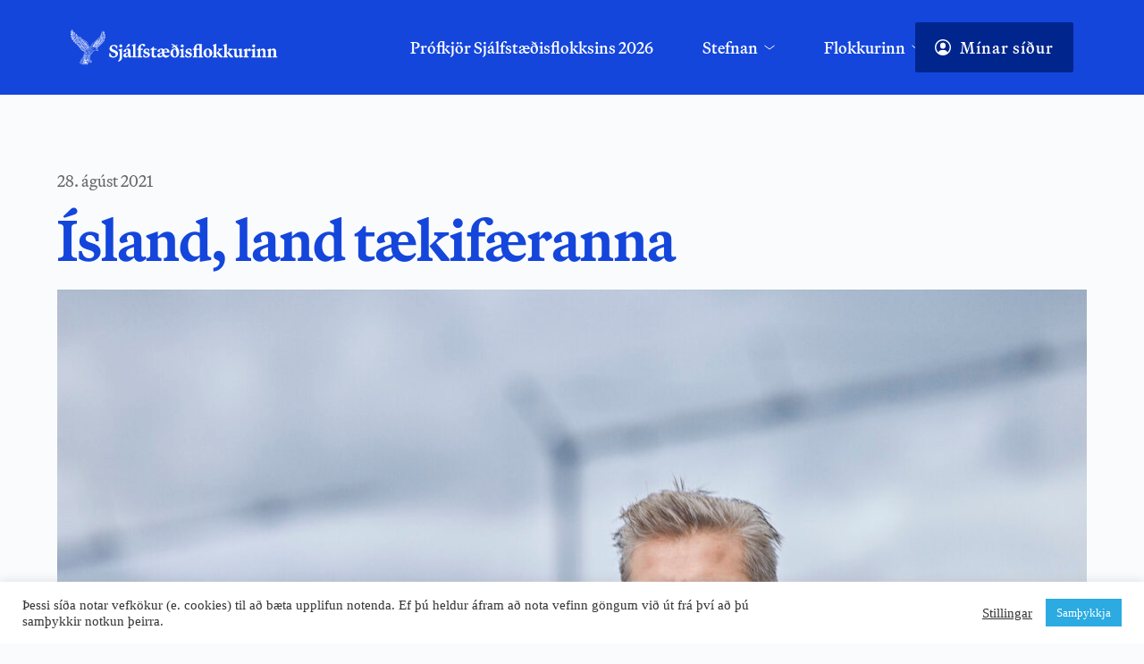

--- FILE ---
content_type: text/html; charset=UTF-8
request_url: https://xd.is/2021/08/28/island-land-taekifaeranna/
body_size: 35725
content:
<!DOCTYPE html>
<html dir="ltr" lang="is" prefix="og: https://ogp.me/ns#">
<head>
    <meta charset="UTF-8">
    <link rel="profile" href="https://gmpg.org/xfn/11">
    <link rel="pingback" href="https://xd.is/xmlrpc.php">
	<title>Ísland, land tækifæranna - Sjálfstæðisflokkurinn</title>
	<style>img:is([sizes="auto" i], [sizes^="auto," i]) { contain-intrinsic-size: 3000px 1500px }</style>
	
		<!-- All in One SEO 4.8.9 - aioseo.com -->
	<meta name="description" content="Bjarni Benediktsson, formaður Sjálfstæðisflokksins og fjármála- og efnahagsráðherra: Í dag stönd­um við á tíma­mót­um. Það eru fjór­ar vik­ur til kosn­inga. Við get­um verið stolt af fjölda góðra verka sem kom­ist hafa til leiðar og þeirri sam­stöðu sem ríkt hef­ur um aðgerðir til að bregðast við bæði heims­far­aldri og nátt­úru­ham­förum inn­an­lands. Kjör­tíma­bilið hef­ur verið skeið fram­fara" />
	<meta name="robots" content="max-image-preview:large" />
	<meta name="author" content="Ingvar"/>
	<meta name="google-site-verification" content="iqZyNu466H_9Txg2l2hQC41aN0UxTMWwHx7IYYtDoUQ" />
	<link rel="canonical" href="https://xd.is/2021/08/28/island-land-taekifaeranna/" />
	<meta name="generator" content="All in One SEO (AIOSEO) 4.8.9" />
		<meta property="og:locale" content="is_IS" />
		<meta property="og:site_name" content="Sjálfstæðisflokkurinn - Fyrir okkur öll" />
		<meta property="og:type" content="article" />
		<meta property="og:title" content="Ísland, land tækifæranna - Sjálfstæðisflokkurinn" />
		<meta property="og:description" content="Bjarni Benediktsson, formaður Sjálfstæðisflokksins og fjármála- og efnahagsráðherra: Í dag stönd­um við á tíma­mót­um. Það eru fjór­ar vik­ur til kosn­inga. Við get­um verið stolt af fjölda góðra verka sem kom­ist hafa til leiðar og þeirri sam­stöðu sem ríkt hef­ur um aðgerðir til að bregðast við bæði heims­far­aldri og nátt­úru­ham­förum inn­an­lands. Kjör­tíma­bilið hef­ur verið skeið fram­fara" />
		<meta property="og:url" content="https://xd.is/2021/08/28/island-land-taekifaeranna/" />
		<meta property="og:image" content="https://xd.is/wp-content/uploads/2016/09/d_logo.png" />
		<meta property="og:image:secure_url" content="https://xd.is/wp-content/uploads/2016/09/d_logo.png" />
		<meta property="og:image:width" content="615" />
		<meta property="og:image:height" content="615" />
		<meta property="article:published_time" content="2021-08-28T15:00:43+00:00" />
		<meta property="article:modified_time" content="2021-08-30T00:08:03+00:00" />
		<meta property="article:publisher" content="https://www.facebook.com/sjalfstaedis" />
		<meta name="twitter:card" content="summary_large_image" />
		<meta name="twitter:site" content="@sjalfstaedis" />
		<meta name="twitter:title" content="Ísland, land tækifæranna - Sjálfstæðisflokkurinn" />
		<meta name="twitter:description" content="Bjarni Benediktsson, formaður Sjálfstæðisflokksins og fjármála- og efnahagsráðherra: Í dag stönd­um við á tíma­mót­um. Það eru fjór­ar vik­ur til kosn­inga. Við get­um verið stolt af fjölda góðra verka sem kom­ist hafa til leiðar og þeirri sam­stöðu sem ríkt hef­ur um aðgerðir til að bregðast við bæði heims­far­aldri og nátt­úru­ham­förum inn­an­lands. Kjör­tíma­bilið hef­ur verið skeið fram­fara" />
		<meta name="twitter:creator" content="@sjalfstaedis" />
		<meta name="twitter:image" content="https://xd.is/wp-content/uploads/2016/09/d_logo.png" />
		<script type="application/ld+json" class="aioseo-schema">
			{"@context":"https:\/\/schema.org","@graph":[{"@type":"BlogPosting","@id":"https:\/\/xd.is\/2021\/08\/28\/island-land-taekifaeranna\/#blogposting","name":"\u00cdsland, land t\u00e6kif\u00e6ranna - Sj\u00e1lfst\u00e6\u00f0isflokkurinn","headline":"\u00cdsland, land t\u00e6kif\u00e6ranna","author":{"@id":"#author"},"publisher":{"@id":"https:\/\/xd.is\/#organization"},"image":{"@type":"ImageObject","url":"https:\/\/xd.is\/wp-content\/uploads\/2021\/08\/XD_2021_18508_01-scaled.jpg","width":2560,"height":1707},"datePublished":"2021-08-28T15:00:43+00:00","dateModified":"2021-08-30T00:08:03+00:00","inLanguage":"is-IS","mainEntityOfPage":{"@id":"https:\/\/xd.is\/2021\/08\/28\/island-land-taekifaeranna\/#webpage"},"isPartOf":{"@id":"https:\/\/xd.is\/2021\/08\/28\/island-land-taekifaeranna\/#webpage"},"articleSection":"Fr\u00e9ttir, Greinar"},{"@type":"BreadcrumbList","@id":"https:\/\/xd.is\/2021\/08\/28\/island-land-taekifaeranna\/#breadcrumblist","itemListElement":[{"@type":"ListItem","@id":"https:\/\/xd.is#listItem","position":1,"name":"Home","item":"https:\/\/xd.is","nextItem":{"@type":"ListItem","@id":"https:\/\/xd.is\/category\/frettir\/#listItem","name":"Fr\u00e9ttir"}},{"@type":"ListItem","@id":"https:\/\/xd.is\/category\/frettir\/#listItem","position":2,"name":"Fr\u00e9ttir","item":"https:\/\/xd.is\/category\/frettir\/","nextItem":{"@type":"ListItem","@id":"https:\/\/xd.is\/2021\/08\/28\/island-land-taekifaeranna\/#listItem","name":"\u00cdsland, land t\u00e6kif\u00e6ranna"},"previousItem":{"@type":"ListItem","@id":"https:\/\/xd.is#listItem","name":"Home"}},{"@type":"ListItem","@id":"https:\/\/xd.is\/2021\/08\/28\/island-land-taekifaeranna\/#listItem","position":3,"name":"\u00cdsland, land t\u00e6kif\u00e6ranna","previousItem":{"@type":"ListItem","@id":"https:\/\/xd.is\/category\/frettir\/#listItem","name":"Fr\u00e9ttir"}}]},{"@type":"Organization","@id":"https:\/\/xd.is\/#organization","name":"Sj\u00e1lfst\u00e6\u00f0isflokkurinn","description":"Fyrir okkur \u00f6ll","url":"https:\/\/xd.is\/","telephone":"+3545151700","logo":{"@type":"ImageObject","url":"https:\/\/xd.is\/wp-content\/uploads\/2025\/11\/XD-Social_Media-Facebook-Profile_picture.png","@id":"https:\/\/xd.is\/2021\/08\/28\/island-land-taekifaeranna\/#organizationLogo","width":2000,"height":2000},"image":{"@id":"https:\/\/xd.is\/2021\/08\/28\/island-land-taekifaeranna\/#organizationLogo"},"sameAs":["https:\/\/www.facebook.com\/sjalfstaedis","https:\/\/x.com\/sjalfstaedis","https:\/\/instagram.com\/sjalfstaedis","https:\/\/www.tiktok.com\/@sjalfstaedisflokkurinn"]},{"@type":"Person","@id":"#author","name":"Ingvar","image":{"@type":"ImageObject","@id":"https:\/\/xd.is\/2021\/08\/28\/island-land-taekifaeranna\/#authorImage","url":"https:\/\/secure.gravatar.com\/avatar\/d7dc58d4440fe4e307b0aa84e869d62c3dd7ecb304d4c0e828a92ba365c84873?s=96&d=mm&r=g","width":96,"height":96,"caption":"Ingvar"}},{"@type":"WebPage","@id":"https:\/\/xd.is\/2021\/08\/28\/island-land-taekifaeranna\/#webpage","url":"https:\/\/xd.is\/2021\/08\/28\/island-land-taekifaeranna\/","name":"\u00cdsland, land t\u00e6kif\u00e6ranna - Sj\u00e1lfst\u00e6\u00f0isflokkurinn","description":"Bjarni Benediktsson, forma\u00f0ur Sj\u00e1lfst\u00e6\u00f0isflokksins og fj\u00e1rm\u00e1la- og efnahagsr\u00e1\u00f0herra: \u00cd dag st\u00f6nd\u00adum vi\u00f0 \u00e1 t\u00edma\u00adm\u00f3t\u00adum. \u00dea\u00f0 eru fj\u00f3r\u00adar vik\u00adur til kosn\u00adinga. Vi\u00f0 get\u00adum veri\u00f0 stolt af fj\u00f6lda g\u00f3\u00f0ra verka sem kom\u00adist hafa til lei\u00f0ar og \u00feeirri sam\u00adst\u00f6\u00f0u sem r\u00edkt hef\u00adur um a\u00f0ger\u00f0ir til a\u00f0 breg\u00f0ast vi\u00f0 b\u00e6\u00f0i heims\u00adfar\u00adaldri og n\u00e1tt\u00ad\u00faru\u00adham\u00adf\u00f6rum inn\u00adan\u00adlands. Kj\u00f6r\u00adt\u00edma\u00adbili\u00f0 hef\u00adur veri\u00f0 skei\u00f0 fram\u00adfara","inLanguage":"is-IS","isPartOf":{"@id":"https:\/\/xd.is\/#website"},"breadcrumb":{"@id":"https:\/\/xd.is\/2021\/08\/28\/island-land-taekifaeranna\/#breadcrumblist"},"image":{"@type":"ImageObject","url":"https:\/\/xd.is\/wp-content\/uploads\/2021\/08\/XD_2021_18508_01-scaled.jpg","@id":"https:\/\/xd.is\/2021\/08\/28\/island-land-taekifaeranna\/#mainImage","width":2560,"height":1707},"primaryImageOfPage":{"@id":"https:\/\/xd.is\/2021\/08\/28\/island-land-taekifaeranna\/#mainImage"},"datePublished":"2021-08-28T15:00:43+00:00","dateModified":"2021-08-30T00:08:03+00:00"},{"@type":"WebSite","@id":"https:\/\/xd.is\/#website","url":"https:\/\/xd.is\/","name":"Sj\u00e1lfst\u00e6\u00f0isflokkurinn","description":"Fyrir okkur \u00f6ll","inLanguage":"is-IS","publisher":{"@id":"https:\/\/xd.is\/#organization"}}]}
		</script>
		<!-- All in One SEO -->

<link rel='dns-prefetch' href='//www.googletagmanager.com' />
<link rel='dns-prefetch' href='//stats.wp.com' />
<link rel='dns-prefetch' href='//use.typekit.net' />
<link rel='dns-prefetch' href='//fonts.bunny.net' />
<link rel='dns-prefetch' href='//v0.wordpress.com' />
<link rel="alternate" type="application/rss+xml" title="Sjálfstæðisflokkurinn &raquo; Straumur" href="https://xd.is/feed/" />
		<!-- This site uses the Google Analytics by MonsterInsights plugin v9.9.0 - Using Analytics tracking - https://www.monsterinsights.com/ -->
		<!-- Note: MonsterInsights is not currently configured on this site. The site owner needs to authenticate with Google Analytics in the MonsterInsights settings panel. -->
					<!-- No tracking code set -->
				<!-- / Google Analytics by MonsterInsights -->
		<link rel='stylesheet' id='blocksy-dynamic-global-css' href='https://xd.is/wp-content/uploads/blocksy/css/global.css?ver=33924' media='all' />
<link rel='stylesheet' id='wp-block-library-css' href='https://xd.is/wp-includes/css/dist/block-library/style.min.css?ver=6.8.3' media='all' />
<link rel='stylesheet' id='ife-facebook-events-block-style2-css' href='https://xd.is/wp-content/plugins/import-facebook-events/assets/css/grid-style2.css?ver=1.7.9' media='all' />
<style id='global-styles-inline-css'>
:root{--wp--preset--aspect-ratio--square: 1;--wp--preset--aspect-ratio--4-3: 4/3;--wp--preset--aspect-ratio--3-4: 3/4;--wp--preset--aspect-ratio--3-2: 3/2;--wp--preset--aspect-ratio--2-3: 2/3;--wp--preset--aspect-ratio--16-9: 16/9;--wp--preset--aspect-ratio--9-16: 9/16;--wp--preset--color--black: #000000;--wp--preset--color--cyan-bluish-gray: #abb8c3;--wp--preset--color--white: #ffffff;--wp--preset--color--pale-pink: #f78da7;--wp--preset--color--vivid-red: #cf2e2e;--wp--preset--color--luminous-vivid-orange: #ff6900;--wp--preset--color--luminous-vivid-amber: #fcb900;--wp--preset--color--light-green-cyan: #7bdcb5;--wp--preset--color--vivid-green-cyan: #00d084;--wp--preset--color--pale-cyan-blue: #8ed1fc;--wp--preset--color--vivid-cyan-blue: #0693e3;--wp--preset--color--vivid-purple: #9b51e0;--wp--preset--color--palette-color-1: var(--theme-palette-color-1, #2872fa);--wp--preset--color--palette-color-2: var(--theme-palette-color-2, #1559ed);--wp--preset--color--palette-color-3: var(--theme-palette-color-3, #3A4F66);--wp--preset--color--palette-color-4: var(--theme-palette-color-4, #192a3d);--wp--preset--color--palette-color-5: var(--theme-palette-color-5, #e1e8ed);--wp--preset--color--palette-color-6: var(--theme-palette-color-6, #f2f5f7);--wp--preset--color--palette-color-7: var(--theme-palette-color-7, #FAFBFC);--wp--preset--color--palette-color-8: var(--theme-palette-color-8, #ffffff);--wp--preset--gradient--vivid-cyan-blue-to-vivid-purple: linear-gradient(135deg,rgba(6,147,227,1) 0%,rgb(155,81,224) 100%);--wp--preset--gradient--light-green-cyan-to-vivid-green-cyan: linear-gradient(135deg,rgb(122,220,180) 0%,rgb(0,208,130) 100%);--wp--preset--gradient--luminous-vivid-amber-to-luminous-vivid-orange: linear-gradient(135deg,rgba(252,185,0,1) 0%,rgba(255,105,0,1) 100%);--wp--preset--gradient--luminous-vivid-orange-to-vivid-red: linear-gradient(135deg,rgba(255,105,0,1) 0%,rgb(207,46,46) 100%);--wp--preset--gradient--very-light-gray-to-cyan-bluish-gray: linear-gradient(135deg,rgb(238,238,238) 0%,rgb(169,184,195) 100%);--wp--preset--gradient--cool-to-warm-spectrum: linear-gradient(135deg,rgb(74,234,220) 0%,rgb(151,120,209) 20%,rgb(207,42,186) 40%,rgb(238,44,130) 60%,rgb(251,105,98) 80%,rgb(254,248,76) 100%);--wp--preset--gradient--blush-light-purple: linear-gradient(135deg,rgb(255,206,236) 0%,rgb(152,150,240) 100%);--wp--preset--gradient--blush-bordeaux: linear-gradient(135deg,rgb(254,205,165) 0%,rgb(254,45,45) 50%,rgb(107,0,62) 100%);--wp--preset--gradient--luminous-dusk: linear-gradient(135deg,rgb(255,203,112) 0%,rgb(199,81,192) 50%,rgb(65,88,208) 100%);--wp--preset--gradient--pale-ocean: linear-gradient(135deg,rgb(255,245,203) 0%,rgb(182,227,212) 50%,rgb(51,167,181) 100%);--wp--preset--gradient--electric-grass: linear-gradient(135deg,rgb(202,248,128) 0%,rgb(113,206,126) 100%);--wp--preset--gradient--midnight: linear-gradient(135deg,rgb(2,3,129) 0%,rgb(40,116,252) 100%);--wp--preset--gradient--juicy-peach: linear-gradient(to right, #ffecd2 0%, #fcb69f 100%);--wp--preset--gradient--young-passion: linear-gradient(to right, #ff8177 0%, #ff867a 0%, #ff8c7f 21%, #f99185 52%, #cf556c 78%, #b12a5b 100%);--wp--preset--gradient--true-sunset: linear-gradient(to right, #fa709a 0%, #fee140 100%);--wp--preset--gradient--morpheus-den: linear-gradient(to top, #30cfd0 0%, #330867 100%);--wp--preset--gradient--plum-plate: linear-gradient(135deg, #667eea 0%, #764ba2 100%);--wp--preset--gradient--aqua-splash: linear-gradient(15deg, #13547a 0%, #80d0c7 100%);--wp--preset--gradient--love-kiss: linear-gradient(to top, #ff0844 0%, #ffb199 100%);--wp--preset--gradient--new-retrowave: linear-gradient(to top, #3b41c5 0%, #a981bb 49%, #ffc8a9 100%);--wp--preset--gradient--plum-bath: linear-gradient(to top, #cc208e 0%, #6713d2 100%);--wp--preset--gradient--high-flight: linear-gradient(to right, #0acffe 0%, #495aff 100%);--wp--preset--gradient--teen-party: linear-gradient(-225deg, #FF057C 0%, #8D0B93 50%, #321575 100%);--wp--preset--gradient--fabled-sunset: linear-gradient(-225deg, #231557 0%, #44107A 29%, #FF1361 67%, #FFF800 100%);--wp--preset--gradient--arielle-smile: radial-gradient(circle 248px at center, #16d9e3 0%, #30c7ec 47%, #46aef7 100%);--wp--preset--gradient--itmeo-branding: linear-gradient(180deg, #2af598 0%, #009efd 100%);--wp--preset--gradient--deep-blue: linear-gradient(to right, #6a11cb 0%, #2575fc 100%);--wp--preset--gradient--strong-bliss: linear-gradient(to right, #f78ca0 0%, #f9748f 19%, #fd868c 60%, #fe9a8b 100%);--wp--preset--gradient--sweet-period: linear-gradient(to top, #3f51b1 0%, #5a55ae 13%, #7b5fac 25%, #8f6aae 38%, #a86aa4 50%, #cc6b8e 62%, #f18271 75%, #f3a469 87%, #f7c978 100%);--wp--preset--gradient--purple-division: linear-gradient(to top, #7028e4 0%, #e5b2ca 100%);--wp--preset--gradient--cold-evening: linear-gradient(to top, #0c3483 0%, #a2b6df 100%, #6b8cce 100%, #a2b6df 100%);--wp--preset--gradient--mountain-rock: linear-gradient(to right, #868f96 0%, #596164 100%);--wp--preset--gradient--desert-hump: linear-gradient(to top, #c79081 0%, #dfa579 100%);--wp--preset--gradient--ethernal-constance: linear-gradient(to top, #09203f 0%, #537895 100%);--wp--preset--gradient--happy-memories: linear-gradient(-60deg, #ff5858 0%, #f09819 100%);--wp--preset--gradient--grown-early: linear-gradient(to top, #0ba360 0%, #3cba92 100%);--wp--preset--gradient--morning-salad: linear-gradient(-225deg, #B7F8DB 0%, #50A7C2 100%);--wp--preset--gradient--night-call: linear-gradient(-225deg, #AC32E4 0%, #7918F2 48%, #4801FF 100%);--wp--preset--gradient--mind-crawl: linear-gradient(-225deg, #473B7B 0%, #3584A7 51%, #30D2BE 100%);--wp--preset--gradient--angel-care: linear-gradient(-225deg, #FFE29F 0%, #FFA99F 48%, #FF719A 100%);--wp--preset--gradient--juicy-cake: linear-gradient(to top, #e14fad 0%, #f9d423 100%);--wp--preset--gradient--rich-metal: linear-gradient(to right, #d7d2cc 0%, #304352 100%);--wp--preset--gradient--mole-hall: linear-gradient(-20deg, #616161 0%, #9bc5c3 100%);--wp--preset--gradient--cloudy-knoxville: linear-gradient(120deg, #fdfbfb 0%, #ebedee 100%);--wp--preset--gradient--soft-grass: linear-gradient(to top, #c1dfc4 0%, #deecdd 100%);--wp--preset--gradient--saint-petersburg: linear-gradient(135deg, #f5f7fa 0%, #c3cfe2 100%);--wp--preset--gradient--everlasting-sky: linear-gradient(135deg, #fdfcfb 0%, #e2d1c3 100%);--wp--preset--gradient--kind-steel: linear-gradient(-20deg, #e9defa 0%, #fbfcdb 100%);--wp--preset--gradient--over-sun: linear-gradient(60deg, #abecd6 0%, #fbed96 100%);--wp--preset--gradient--premium-white: linear-gradient(to top, #d5d4d0 0%, #d5d4d0 1%, #eeeeec 31%, #efeeec 75%, #e9e9e7 100%);--wp--preset--gradient--clean-mirror: linear-gradient(45deg, #93a5cf 0%, #e4efe9 100%);--wp--preset--gradient--wild-apple: linear-gradient(to top, #d299c2 0%, #fef9d7 100%);--wp--preset--gradient--snow-again: linear-gradient(to top, #e6e9f0 0%, #eef1f5 100%);--wp--preset--gradient--confident-cloud: linear-gradient(to top, #dad4ec 0%, #dad4ec 1%, #f3e7e9 100%);--wp--preset--gradient--glass-water: linear-gradient(to top, #dfe9f3 0%, white 100%);--wp--preset--gradient--perfect-white: linear-gradient(-225deg, #E3FDF5 0%, #FFE6FA 100%);--wp--preset--font-size--small: 13px;--wp--preset--font-size--medium: 20px;--wp--preset--font-size--large: clamp(22px, 1.375rem + ((1vw - 3.2px) * 0.625), 30px);--wp--preset--font-size--x-large: clamp(30px, 1.875rem + ((1vw - 3.2px) * 1.563), 50px);--wp--preset--font-size--xx-large: clamp(45px, 2.813rem + ((1vw - 3.2px) * 2.734), 80px);--wp--preset--spacing--20: 0.44rem;--wp--preset--spacing--30: 0.67rem;--wp--preset--spacing--40: 1rem;--wp--preset--spacing--50: 1.5rem;--wp--preset--spacing--60: 2.25rem;--wp--preset--spacing--70: 3.38rem;--wp--preset--spacing--80: 5.06rem;--wp--preset--shadow--natural: 6px 6px 9px rgba(0, 0, 0, 0.2);--wp--preset--shadow--deep: 12px 12px 50px rgba(0, 0, 0, 0.4);--wp--preset--shadow--sharp: 6px 6px 0px rgba(0, 0, 0, 0.2);--wp--preset--shadow--outlined: 6px 6px 0px -3px rgba(255, 255, 255, 1), 6px 6px rgba(0, 0, 0, 1);--wp--preset--shadow--crisp: 6px 6px 0px rgba(0, 0, 0, 1);}:root { --wp--style--global--content-size: var(--theme-block-max-width);--wp--style--global--wide-size: var(--theme-block-wide-max-width); }:where(body) { margin: 0; }.wp-site-blocks > .alignleft { float: left; margin-right: 2em; }.wp-site-blocks > .alignright { float: right; margin-left: 2em; }.wp-site-blocks > .aligncenter { justify-content: center; margin-left: auto; margin-right: auto; }:where(.wp-site-blocks) > * { margin-block-start: var(--theme-content-spacing); margin-block-end: 0; }:where(.wp-site-blocks) > :first-child { margin-block-start: 0; }:where(.wp-site-blocks) > :last-child { margin-block-end: 0; }:root { --wp--style--block-gap: var(--theme-content-spacing); }:root :where(.is-layout-flow) > :first-child{margin-block-start: 0;}:root :where(.is-layout-flow) > :last-child{margin-block-end: 0;}:root :where(.is-layout-flow) > *{margin-block-start: var(--theme-content-spacing);margin-block-end: 0;}:root :where(.is-layout-constrained) > :first-child{margin-block-start: 0;}:root :where(.is-layout-constrained) > :last-child{margin-block-end: 0;}:root :where(.is-layout-constrained) > *{margin-block-start: var(--theme-content-spacing);margin-block-end: 0;}:root :where(.is-layout-flex){gap: var(--theme-content-spacing);}:root :where(.is-layout-grid){gap: var(--theme-content-spacing);}.is-layout-flow > .alignleft{float: left;margin-inline-start: 0;margin-inline-end: 2em;}.is-layout-flow > .alignright{float: right;margin-inline-start: 2em;margin-inline-end: 0;}.is-layout-flow > .aligncenter{margin-left: auto !important;margin-right: auto !important;}.is-layout-constrained > .alignleft{float: left;margin-inline-start: 0;margin-inline-end: 2em;}.is-layout-constrained > .alignright{float: right;margin-inline-start: 2em;margin-inline-end: 0;}.is-layout-constrained > .aligncenter{margin-left: auto !important;margin-right: auto !important;}.is-layout-constrained > :where(:not(.alignleft):not(.alignright):not(.alignfull)){max-width: var(--wp--style--global--content-size);margin-left: auto !important;margin-right: auto !important;}.is-layout-constrained > .alignwide{max-width: var(--wp--style--global--wide-size);}body .is-layout-flex{display: flex;}.is-layout-flex{flex-wrap: wrap;align-items: center;}.is-layout-flex > :is(*, div){margin: 0;}body .is-layout-grid{display: grid;}.is-layout-grid > :is(*, div){margin: 0;}body{padding-top: 0px;padding-right: 0px;padding-bottom: 0px;padding-left: 0px;}.has-black-color{color: var(--wp--preset--color--black) !important;}.has-cyan-bluish-gray-color{color: var(--wp--preset--color--cyan-bluish-gray) !important;}.has-white-color{color: var(--wp--preset--color--white) !important;}.has-pale-pink-color{color: var(--wp--preset--color--pale-pink) !important;}.has-vivid-red-color{color: var(--wp--preset--color--vivid-red) !important;}.has-luminous-vivid-orange-color{color: var(--wp--preset--color--luminous-vivid-orange) !important;}.has-luminous-vivid-amber-color{color: var(--wp--preset--color--luminous-vivid-amber) !important;}.has-light-green-cyan-color{color: var(--wp--preset--color--light-green-cyan) !important;}.has-vivid-green-cyan-color{color: var(--wp--preset--color--vivid-green-cyan) !important;}.has-pale-cyan-blue-color{color: var(--wp--preset--color--pale-cyan-blue) !important;}.has-vivid-cyan-blue-color{color: var(--wp--preset--color--vivid-cyan-blue) !important;}.has-vivid-purple-color{color: var(--wp--preset--color--vivid-purple) !important;}.has-palette-color-1-color{color: var(--wp--preset--color--palette-color-1) !important;}.has-palette-color-2-color{color: var(--wp--preset--color--palette-color-2) !important;}.has-palette-color-3-color{color: var(--wp--preset--color--palette-color-3) !important;}.has-palette-color-4-color{color: var(--wp--preset--color--palette-color-4) !important;}.has-palette-color-5-color{color: var(--wp--preset--color--palette-color-5) !important;}.has-palette-color-6-color{color: var(--wp--preset--color--palette-color-6) !important;}.has-palette-color-7-color{color: var(--wp--preset--color--palette-color-7) !important;}.has-palette-color-8-color{color: var(--wp--preset--color--palette-color-8) !important;}.has-black-background-color{background-color: var(--wp--preset--color--black) !important;}.has-cyan-bluish-gray-background-color{background-color: var(--wp--preset--color--cyan-bluish-gray) !important;}.has-white-background-color{background-color: var(--wp--preset--color--white) !important;}.has-pale-pink-background-color{background-color: var(--wp--preset--color--pale-pink) !important;}.has-vivid-red-background-color{background-color: var(--wp--preset--color--vivid-red) !important;}.has-luminous-vivid-orange-background-color{background-color: var(--wp--preset--color--luminous-vivid-orange) !important;}.has-luminous-vivid-amber-background-color{background-color: var(--wp--preset--color--luminous-vivid-amber) !important;}.has-light-green-cyan-background-color{background-color: var(--wp--preset--color--light-green-cyan) !important;}.has-vivid-green-cyan-background-color{background-color: var(--wp--preset--color--vivid-green-cyan) !important;}.has-pale-cyan-blue-background-color{background-color: var(--wp--preset--color--pale-cyan-blue) !important;}.has-vivid-cyan-blue-background-color{background-color: var(--wp--preset--color--vivid-cyan-blue) !important;}.has-vivid-purple-background-color{background-color: var(--wp--preset--color--vivid-purple) !important;}.has-palette-color-1-background-color{background-color: var(--wp--preset--color--palette-color-1) !important;}.has-palette-color-2-background-color{background-color: var(--wp--preset--color--palette-color-2) !important;}.has-palette-color-3-background-color{background-color: var(--wp--preset--color--palette-color-3) !important;}.has-palette-color-4-background-color{background-color: var(--wp--preset--color--palette-color-4) !important;}.has-palette-color-5-background-color{background-color: var(--wp--preset--color--palette-color-5) !important;}.has-palette-color-6-background-color{background-color: var(--wp--preset--color--palette-color-6) !important;}.has-palette-color-7-background-color{background-color: var(--wp--preset--color--palette-color-7) !important;}.has-palette-color-8-background-color{background-color: var(--wp--preset--color--palette-color-8) !important;}.has-black-border-color{border-color: var(--wp--preset--color--black) !important;}.has-cyan-bluish-gray-border-color{border-color: var(--wp--preset--color--cyan-bluish-gray) !important;}.has-white-border-color{border-color: var(--wp--preset--color--white) !important;}.has-pale-pink-border-color{border-color: var(--wp--preset--color--pale-pink) !important;}.has-vivid-red-border-color{border-color: var(--wp--preset--color--vivid-red) !important;}.has-luminous-vivid-orange-border-color{border-color: var(--wp--preset--color--luminous-vivid-orange) !important;}.has-luminous-vivid-amber-border-color{border-color: var(--wp--preset--color--luminous-vivid-amber) !important;}.has-light-green-cyan-border-color{border-color: var(--wp--preset--color--light-green-cyan) !important;}.has-vivid-green-cyan-border-color{border-color: var(--wp--preset--color--vivid-green-cyan) !important;}.has-pale-cyan-blue-border-color{border-color: var(--wp--preset--color--pale-cyan-blue) !important;}.has-vivid-cyan-blue-border-color{border-color: var(--wp--preset--color--vivid-cyan-blue) !important;}.has-vivid-purple-border-color{border-color: var(--wp--preset--color--vivid-purple) !important;}.has-palette-color-1-border-color{border-color: var(--wp--preset--color--palette-color-1) !important;}.has-palette-color-2-border-color{border-color: var(--wp--preset--color--palette-color-2) !important;}.has-palette-color-3-border-color{border-color: var(--wp--preset--color--palette-color-3) !important;}.has-palette-color-4-border-color{border-color: var(--wp--preset--color--palette-color-4) !important;}.has-palette-color-5-border-color{border-color: var(--wp--preset--color--palette-color-5) !important;}.has-palette-color-6-border-color{border-color: var(--wp--preset--color--palette-color-6) !important;}.has-palette-color-7-border-color{border-color: var(--wp--preset--color--palette-color-7) !important;}.has-palette-color-8-border-color{border-color: var(--wp--preset--color--palette-color-8) !important;}.has-vivid-cyan-blue-to-vivid-purple-gradient-background{background: var(--wp--preset--gradient--vivid-cyan-blue-to-vivid-purple) !important;}.has-light-green-cyan-to-vivid-green-cyan-gradient-background{background: var(--wp--preset--gradient--light-green-cyan-to-vivid-green-cyan) !important;}.has-luminous-vivid-amber-to-luminous-vivid-orange-gradient-background{background: var(--wp--preset--gradient--luminous-vivid-amber-to-luminous-vivid-orange) !important;}.has-luminous-vivid-orange-to-vivid-red-gradient-background{background: var(--wp--preset--gradient--luminous-vivid-orange-to-vivid-red) !important;}.has-very-light-gray-to-cyan-bluish-gray-gradient-background{background: var(--wp--preset--gradient--very-light-gray-to-cyan-bluish-gray) !important;}.has-cool-to-warm-spectrum-gradient-background{background: var(--wp--preset--gradient--cool-to-warm-spectrum) !important;}.has-blush-light-purple-gradient-background{background: var(--wp--preset--gradient--blush-light-purple) !important;}.has-blush-bordeaux-gradient-background{background: var(--wp--preset--gradient--blush-bordeaux) !important;}.has-luminous-dusk-gradient-background{background: var(--wp--preset--gradient--luminous-dusk) !important;}.has-pale-ocean-gradient-background{background: var(--wp--preset--gradient--pale-ocean) !important;}.has-electric-grass-gradient-background{background: var(--wp--preset--gradient--electric-grass) !important;}.has-midnight-gradient-background{background: var(--wp--preset--gradient--midnight) !important;}.has-juicy-peach-gradient-background{background: var(--wp--preset--gradient--juicy-peach) !important;}.has-young-passion-gradient-background{background: var(--wp--preset--gradient--young-passion) !important;}.has-true-sunset-gradient-background{background: var(--wp--preset--gradient--true-sunset) !important;}.has-morpheus-den-gradient-background{background: var(--wp--preset--gradient--morpheus-den) !important;}.has-plum-plate-gradient-background{background: var(--wp--preset--gradient--plum-plate) !important;}.has-aqua-splash-gradient-background{background: var(--wp--preset--gradient--aqua-splash) !important;}.has-love-kiss-gradient-background{background: var(--wp--preset--gradient--love-kiss) !important;}.has-new-retrowave-gradient-background{background: var(--wp--preset--gradient--new-retrowave) !important;}.has-plum-bath-gradient-background{background: var(--wp--preset--gradient--plum-bath) !important;}.has-high-flight-gradient-background{background: var(--wp--preset--gradient--high-flight) !important;}.has-teen-party-gradient-background{background: var(--wp--preset--gradient--teen-party) !important;}.has-fabled-sunset-gradient-background{background: var(--wp--preset--gradient--fabled-sunset) !important;}.has-arielle-smile-gradient-background{background: var(--wp--preset--gradient--arielle-smile) !important;}.has-itmeo-branding-gradient-background{background: var(--wp--preset--gradient--itmeo-branding) !important;}.has-deep-blue-gradient-background{background: var(--wp--preset--gradient--deep-blue) !important;}.has-strong-bliss-gradient-background{background: var(--wp--preset--gradient--strong-bliss) !important;}.has-sweet-period-gradient-background{background: var(--wp--preset--gradient--sweet-period) !important;}.has-purple-division-gradient-background{background: var(--wp--preset--gradient--purple-division) !important;}.has-cold-evening-gradient-background{background: var(--wp--preset--gradient--cold-evening) !important;}.has-mountain-rock-gradient-background{background: var(--wp--preset--gradient--mountain-rock) !important;}.has-desert-hump-gradient-background{background: var(--wp--preset--gradient--desert-hump) !important;}.has-ethernal-constance-gradient-background{background: var(--wp--preset--gradient--ethernal-constance) !important;}.has-happy-memories-gradient-background{background: var(--wp--preset--gradient--happy-memories) !important;}.has-grown-early-gradient-background{background: var(--wp--preset--gradient--grown-early) !important;}.has-morning-salad-gradient-background{background: var(--wp--preset--gradient--morning-salad) !important;}.has-night-call-gradient-background{background: var(--wp--preset--gradient--night-call) !important;}.has-mind-crawl-gradient-background{background: var(--wp--preset--gradient--mind-crawl) !important;}.has-angel-care-gradient-background{background: var(--wp--preset--gradient--angel-care) !important;}.has-juicy-cake-gradient-background{background: var(--wp--preset--gradient--juicy-cake) !important;}.has-rich-metal-gradient-background{background: var(--wp--preset--gradient--rich-metal) !important;}.has-mole-hall-gradient-background{background: var(--wp--preset--gradient--mole-hall) !important;}.has-cloudy-knoxville-gradient-background{background: var(--wp--preset--gradient--cloudy-knoxville) !important;}.has-soft-grass-gradient-background{background: var(--wp--preset--gradient--soft-grass) !important;}.has-saint-petersburg-gradient-background{background: var(--wp--preset--gradient--saint-petersburg) !important;}.has-everlasting-sky-gradient-background{background: var(--wp--preset--gradient--everlasting-sky) !important;}.has-kind-steel-gradient-background{background: var(--wp--preset--gradient--kind-steel) !important;}.has-over-sun-gradient-background{background: var(--wp--preset--gradient--over-sun) !important;}.has-premium-white-gradient-background{background: var(--wp--preset--gradient--premium-white) !important;}.has-clean-mirror-gradient-background{background: var(--wp--preset--gradient--clean-mirror) !important;}.has-wild-apple-gradient-background{background: var(--wp--preset--gradient--wild-apple) !important;}.has-snow-again-gradient-background{background: var(--wp--preset--gradient--snow-again) !important;}.has-confident-cloud-gradient-background{background: var(--wp--preset--gradient--confident-cloud) !important;}.has-glass-water-gradient-background{background: var(--wp--preset--gradient--glass-water) !important;}.has-perfect-white-gradient-background{background: var(--wp--preset--gradient--perfect-white) !important;}.has-small-font-size{font-size: var(--wp--preset--font-size--small) !important;}.has-medium-font-size{font-size: var(--wp--preset--font-size--medium) !important;}.has-large-font-size{font-size: var(--wp--preset--font-size--large) !important;}.has-x-large-font-size{font-size: var(--wp--preset--font-size--x-large) !important;}.has-xx-large-font-size{font-size: var(--wp--preset--font-size--xx-large) !important;}
:root :where(.wp-block-pullquote){font-size: clamp(0.984em, 0.984rem + ((1vw - 0.2em) * 0.645), 1.5em);line-height: 1.6;}
</style>
<link rel='stylesheet' id='cookie-law-info-css' href='https://xd.is/wp-content/plugins/cookie-law-info/legacy/public/css/cookie-law-info-public.css?ver=3.3.6' media='all' />
<link rel='stylesheet' id='cookie-law-info-gdpr-css' href='https://xd.is/wp-content/plugins/cookie-law-info/legacy/public/css/cookie-law-info-gdpr.css?ver=3.3.6' media='all' />
<link rel='stylesheet' id='font-awesome-css' href='https://xd.is/wp-content/plugins/import-facebook-events/assets/css/font-awesome.min.css?ver=1.7.9' media='all' />
<link rel='stylesheet' id='import-facebook-events-front-css' href='https://xd.is/wp-content/plugins/import-facebook-events/assets/css/import-facebook-events.css?ver=1.7.9' media='all' />
<link rel='stylesheet' id='import-facebook-events-front-style2-css' href='https://xd.is/wp-content/plugins/import-facebook-events/assets/css/grid-style2.css?ver=1.7.9' media='all' />
<link rel='stylesheet' id='dashicons-css' href='https://xd.is/wp-includes/css/dashicons.min.css?ver=6.8.3' media='all' />
<link rel='stylesheet' id='ct-main-styles-css' href='https://xd.is/wp-content/themes/blocksy/static/bundle/main.min.css?ver=2.1.20' media='all' />
<link rel='stylesheet' id='ct-page-title-styles-css' href='https://xd.is/wp-content/themes/blocksy/static/bundle/page-title.min.css?ver=2.1.20' media='all' />
<link rel='stylesheet' id='ct-brizy-styles-css' href='https://xd.is/wp-content/themes/blocksy/static/bundle/brizy.min.css?ver=2.1.20' media='all' />
<link rel='stylesheet' id='ct-wpforms-styles-css' href='https://xd.is/wp-content/themes/blocksy/static/bundle/wpforms.min.css?ver=2.1.20' media='all' />
<link rel='stylesheet' id='brizy-asset-adobe-10-css'  class="brz-link brz-link-adobe" type="text/css" href='https://use.typekit.net/xql3tsp.css?ver=208-wp' media='all' />
<link rel='stylesheet' id='brizy-asset-google-10-css'  class="brz-link brz-link-google" type="text/css" href='https://fonts.bunny.net/css?family=Lato%3A100%2C100italic%2C300%2C300italic%2Cregular%2Citalic%2C700%2C700italic%2C900%2C900italic%7CLibre+Franklin%3A100%2C200%2C300%2Cregular%2C500%2C600%2C700%2C800%2C900%2C100italic%2C200italic%2C300italic%2Citalic%2C500italic%2C600italic%2C700italic%2C800italic%2C900italic&#038;subset=arabic%2Cbengali%2Ccyrillic%2Ccyrillic-ext%2Cdevanagari%2Cgreek%2Cgreek-ext%2Cgujarati%2Chebrew%2Ckhmer%2Ckorean%2Clatin-ext%2Ctamil%2Ctelugu%2Cthai%2Cvietnamese&#038;display=swap&#038;ver=335-wp' media='all' />
<link rel='stylesheet' id='brizy-asset-upload-10-css'  class="brz-link brz-link-upload" type="text/css" href='https://xd.is/?brizy-font=fwgNBiXw490B%3A300%2C400%2C500%2C600%2C700%7Cvrdsgzmutdkardlygnfrktikartvgmfxqudo%3A100%2C200%2C300%2C400%2C600%2C700%2C800%2C900&#038;ver=335-wp' media='all' />
<link rel='stylesheet' id='brizy-asset-group-1_2-21-css'  class="brz-link brz-link-preview-lib-pro" data-brz-group="group-1_2" href='https://xd.is/wp-content/plugins/brizy-pro/public/editor-build/prod/css/group-1_2-pro.min.css?ver=208-wp' media='all' />
<link rel='stylesheet' id='brizy-asset-main-30-css'  class="brz-link brz-link-preview-pro" href='https://xd.is/wp-content/plugins/brizy-pro/public/editor-build/prod/css/preview.pro.min.css?ver=208-wp' media='all' />
<style id='inline-handle-091d584fced301b442654dd8c23b3fc9-inline-css'>


.brz .brz-cp-color1, .brz .brz-bcp-color1{color: rgb(var(--brz-global-color1));} .brz .brz-bgp-color1{background-color: rgb(var(--brz-global-color1));}.brz .brz-cp-color2, .brz .brz-bcp-color2{color: rgb(var(--brz-global-color2));} .brz .brz-bgp-color2{background-color: rgb(var(--brz-global-color2));}.brz .brz-cp-color3, .brz .brz-bcp-color3{color: rgb(var(--brz-global-color3));} .brz .brz-bgp-color3{background-color: rgb(var(--brz-global-color3));}.brz .brz-cp-color4, .brz .brz-bcp-color4{color: rgb(var(--brz-global-color4));} .brz .brz-bgp-color4{background-color: rgb(var(--brz-global-color4));}.brz .brz-cp-color5, .brz .brz-bcp-color5{color: rgb(var(--brz-global-color5));} .brz .brz-bgp-color5{background-color: rgb(var(--brz-global-color5));}.brz .brz-cp-color6, .brz .brz-bcp-color6{color: rgb(var(--brz-global-color6));} .brz .brz-bgp-color6{background-color: rgb(var(--brz-global-color6));}.brz .brz-cp-color7, .brz .brz-bcp-color7{color: rgb(var(--brz-global-color7));} .brz .brz-bgp-color7{background-color: rgb(var(--brz-global-color7));}.brz .brz-cp-color8, .brz .brz-bcp-color8{color: rgb(var(--brz-global-color8));} .brz .brz-bgp-color8{background-color: rgb(var(--brz-global-color8));}:root{--brz-global-color1:21, 21, 21;--brz-global-color2:0, 66, 100;--brz-global-color3:0, 173, 239;--brz-global-color4:154, 41, 89;--brz-global-color5:252, 175, 22;--brz-global-color6:239, 241, 249;--brz-global-color7:0, 92, 135;--brz-global-color8:255, 255, 255;}:root{--brz-paragraphfontfamily:'Libre Franklin', sans-serif;--brz-paragraphfontsize:16px;--brz-paragraphfontsizesuffix:px;--brz-paragraphfontweight:400;--brz-paragraphletterspacing:0px;--brz-paragraphlineheight:2;--brz-paragraphfontvariation:"wght" 400, "wdth" 100, "SOFT" 0;--brz-paragraphtabletfontsize:15px;--brz-paragraphtabletfontweight:400;--brz-paragraphtabletletterspacing:0px;--brz-paragraphtabletlineheight:1.6;--brz-paragraphtabletfontvariation:"wght" 400, "wdth" 100, "SOFT" 0;--brz-paragraphmobilefontsize:15px;--brz-paragraphmobilefontweight:400;--brz-paragraphmobileletterspacing:0px;--brz-paragraphmobilelineheight:1.6;--brz-paragraphmobilefontvariation:"wght" 400, "wdth" 100, "SOFT" 0;--brz-paragraphstoryfontsize:3.68%;--brz-paragraphbold:400;--brz-paragraphitalic:inherit;--brz-paragraphtextdecoration:inherit;--brz-paragraphtexttransform:inherit;--brz-paragraphtabletbold:400;--brz-paragraphtabletitalic:inherit;--brz-paragraphtablettextdecoration:inherit;--brz-paragraphtablettexttransform:inherit;--brz-paragraphmobilebold:400;--brz-paragraphmobileitalic:inherit;--brz-paragraphmobiletextdecoration:inherit;--brz-paragraphmobiletexttransform:inherit;--brz-subtitlefontfamily:'zapoculwjfyqbsafimqnvkbcyrjuiahsrkcy';--brz-subtitlefontsize:60px;--brz-subtitlefontsizesuffix:px;--brz-subtitlefontweight:400;--brz-subtitleletterspacing:0px;--brz-subtitlelineheight:1.1;--brz-subtitlefontvariation:"wght" 400, "wdth" 100, "SOFT" 0;--brz-subtitletabletfontsize:18px;--brz-subtitletabletfontweight:400;--brz-subtitletabletletterspacing:0px;--brz-subtitletabletlineheight:1.6;--brz-subtitletabletfontvariation:"wght" 400, "wdth" 100, "SOFT" 0;--brz-subtitlemobilefontsize:18px;--brz-subtitlemobilefontweight:400;--brz-subtitlemobileletterspacing:0px;--brz-subtitlemobilelineheight:1.6;--brz-subtitlemobilefontvariation:"wght" 400, "wdth" 100, "SOFT" 0;--brz-subtitlestoryfontsize:13.8%;--brz-subtitlebold:400;--brz-subtitleitalic:inherit;--brz-subtitletextdecoration:inherit;--brz-subtitletexttransform:inherit;--brz-subtitletabletbold:400;--brz-subtitletabletitalic:inherit;--brz-subtitletablettextdecoration:inherit;--brz-subtitletablettexttransform:inherit;--brz-subtitlemobilebold:400;--brz-subtitlemobileitalic:inherit;--brz-subtitlemobiletextdecoration:inherit;--brz-subtitlemobiletexttransform:inherit;--brz-abovetitlefontfamily:'vrdsgzmutdkardlygnfrktikartvgmfxqudo';--brz-abovetitlefontsize:65px;--brz-abovetitlefontsizesuffix:px;--brz-abovetitlefontweight:500;--brz-abovetitleletterspacing:0px;--brz-abovetitlelineheight:1.1;--brz-abovetitlefontvariation:"wght" 400, "wdth" 100, "SOFT" 0;--brz-abovetitletabletfontsize:14px;--brz-abovetitletabletfontweight:400;--brz-abovetitletabletletterspacing:0.5px;--brz-abovetitletabletlineheight:1.5;--brz-abovetitletabletfontvariation:"wght" 400, "wdth" 100, "SOFT" 0;--brz-abovetitlemobilefontsize:14px;--brz-abovetitlemobilefontweight:500;--brz-abovetitlemobileletterspacing:0.5px;--brz-abovetitlemobilelineheight:1.5;--brz-abovetitlemobilefontvariation:"wght" 400, "wdth" 100, "SOFT" 0;--brz-abovetitlestoryfontsize:14.950000000000001%;--brz-abovetitlebold:500;--brz-abovetitleitalic:inherit;--brz-abovetitletextdecoration:inherit;--brz-abovetitletexttransform:inherit;--brz-abovetitletabletbold:400;--brz-abovetitletabletitalic:inherit;--brz-abovetitletablettextdecoration:inherit;--brz-abovetitletablettexttransform:inherit;--brz-abovetitlemobilebold:500;--brz-abovetitlemobileitalic:inherit;--brz-abovetitlemobiletextdecoration:inherit;--brz-abovetitlemobiletexttransform:inherit;--brz-heading1fontfamily:'vrdsgzmutdkardlygnfrktikartvgmfxqudo';--brz-heading1fontsize:49px;--brz-heading1fontsizesuffix:px;--brz-heading1fontweight:600;--brz-heading1letterspacing:0px;--brz-heading1lineheight:1.3;--brz-heading1fontvariation:"wght" 400, "wdth" 100, "SOFT" 0;--brz-heading1tabletfontsize:48px;--brz-heading1tabletfontweight:600;--brz-heading1tabletletterspacing:0px;--brz-heading1tabletlineheight:1.3;--brz-heading1tabletfontvariation:"wght" 400, "wdth" 100, "SOFT" 0;--brz-heading1mobilefontsize:36px;--brz-heading1mobilefontweight:600;--brz-heading1mobileletterspacing:0px;--brz-heading1mobilelineheight:1.3;--brz-heading1mobilefontvariation:"wght" 400, "wdth" 100, "SOFT" 0;--brz-heading1storyfontsize:11.270000000000001%;--brz-heading1bold:600;--brz-heading1italic:inherit;--brz-heading1textdecoration:inherit;--brz-heading1texttransform:inherit;--brz-heading1tabletbold:600;--brz-heading1tabletitalic:inherit;--brz-heading1tablettextdecoration:inherit;--brz-heading1tablettexttransform:inherit;--brz-heading1mobilebold:600;--brz-heading1mobileitalic:inherit;--brz-heading1mobiletextdecoration:inherit;--brz-heading1mobiletexttransform:inherit;--brz-heading2fontfamily:'vrdsgzmutdkardlygnfrktikartvgmfxqudo';--brz-heading2fontsize:32px;--brz-heading2fontsizesuffix:px;--brz-heading2fontweight:600;--brz-heading2letterspacing:0px;--brz-heading2lineheight:1.3;--brz-heading2fontvariation:"wght" 400, "wdth" 100, "SOFT" 0;--brz-heading2tabletfontsize:34px;--brz-heading2tabletfontweight:600;--brz-heading2tabletletterspacing:0px;--brz-heading2tabletlineheight:1.2;--brz-heading2tabletfontvariation:"wght" 400, "wdth" 100, "SOFT" 0;--brz-heading2mobilefontsize:20px;--brz-heading2mobilefontweight:600;--brz-heading2mobileletterspacing:0px;--brz-heading2mobilelineheight:1.3;--brz-heading2mobilefontvariation:"wght" 400, "wdth" 100, "SOFT" 0;--brz-heading2storyfontsize:7.36%;--brz-heading2bold:600;--brz-heading2italic:inherit;--brz-heading2textdecoration:inherit;--brz-heading2texttransform:inherit;--brz-heading2tabletbold:600;--brz-heading2tabletitalic:inherit;--brz-heading2tablettextdecoration:inherit;--brz-heading2tablettexttransform:inherit;--brz-heading2mobilebold:600;--brz-heading2mobileitalic:inherit;--brz-heading2mobiletextdecoration:inherit;--brz-heading2mobiletexttransform:inherit;--brz-heading3fontfamily:'vrdsgzmutdkardlygnfrktikartvgmfxqudo';--brz-heading3fontsize:26px;--brz-heading3fontsizesuffix:px;--brz-heading3fontweight:600;--brz-heading3letterspacing:0px;--brz-heading3lineheight:1.3;--brz-heading3fontvariation:"wght" 400, "wdth" 100, "SOFT" 0;--brz-heading3tabletfontsize:27px;--brz-heading3tabletfontweight:600;--brz-heading3tabletletterspacing:0px;--brz-heading3tabletlineheight:1.2;--brz-heading3tabletfontvariation:"wght" 400, "wdth" 100, "SOFT" 0;--brz-heading3mobilefontsize:22px;--brz-heading3mobilefontweight:600;--brz-heading3mobileletterspacing:0px;--brz-heading3mobilelineheight:1.2;--brz-heading3mobilefontvariation:"wght" 400, "wdth" 100, "SOFT" 0;--brz-heading3storyfontsize:5.98%;--brz-heading3bold:600;--brz-heading3italic:inherit;--brz-heading3textdecoration:inherit;--brz-heading3texttransform:inherit;--brz-heading3tabletbold:600;--brz-heading3tabletitalic:inherit;--brz-heading3tablettextdecoration:inherit;--brz-heading3tablettexttransform:inherit;--brz-heading3mobilebold:600;--brz-heading3mobileitalic:inherit;--brz-heading3mobiletextdecoration:inherit;--brz-heading3mobiletexttransform:inherit;--brz-heading4fontfamily:'vrdsgzmutdkardlygnfrktikartvgmfxqudo';--brz-heading4fontsize:20px;--brz-heading4fontsizesuffix:px;--brz-heading4fontweight:600;--brz-heading4letterspacing:0px;--brz-heading4lineheight:1.5;--brz-heading4fontvariation:"wght" 400, "wdth" 100, "SOFT" 0;--brz-heading4tabletfontsize:22px;--brz-heading4tabletfontweight:600;--brz-heading4tabletletterspacing:0px;--brz-heading4tabletlineheight:1.4;--brz-heading4tabletfontvariation:"wght" 400, "wdth" 100, "SOFT" 0;--brz-heading4mobilefontsize:20px;--brz-heading4mobilefontweight:600;--brz-heading4mobileletterspacing:0px;--brz-heading4mobilelineheight:1.4;--brz-heading4mobilefontvariation:"wght" 400, "wdth" 100, "SOFT" 0;--brz-heading4storyfontsize:4.6000000000000005%;--brz-heading4bold:600;--brz-heading4italic:inherit;--brz-heading4textdecoration:inherit;--brz-heading4texttransform:inherit;--brz-heading4tabletbold:600;--brz-heading4tabletitalic:inherit;--brz-heading4tablettextdecoration:inherit;--brz-heading4tablettexttransform:inherit;--brz-heading4mobilebold:600;--brz-heading4mobileitalic:inherit;--brz-heading4mobiletextdecoration:inherit;--brz-heading4mobiletexttransform:inherit;--brz-heading5fontfamily:'vrdsgzmutdkardlygnfrktikartvgmfxqudo';--brz-heading5fontsize:20px;--brz-heading5fontsizesuffix:px;--brz-heading5fontweight:500;--brz-heading5letterspacing:0px;--brz-heading5lineheight:1.6;--brz-heading5fontvariation:"wght" 400, "wdth" 100, "SOFT" 0;--brz-heading5tabletfontsize:18px;--brz-heading5tabletfontweight:500;--brz-heading5tabletletterspacing:0px;--brz-heading5tabletlineheight:1.6;--brz-heading5tabletfontvariation:"wght" 400, "wdth" 100, "SOFT" 0;--brz-heading5mobilefontsize:16px;--brz-heading5mobilefontweight:500;--brz-heading5mobileletterspacing:0px;--brz-heading5mobilelineheight:1.6;--brz-heading5mobilefontvariation:"wght" 400, "wdth" 100, "SOFT" 0;--brz-heading5storyfontsize:4.6000000000000005%;--brz-heading5bold:500;--brz-heading5italic:inherit;--brz-heading5textdecoration:inherit;--brz-heading5texttransform:inherit;--brz-heading5tabletbold:500;--brz-heading5tabletitalic:inherit;--brz-heading5tablettextdecoration:inherit;--brz-heading5tablettexttransform:inherit;--brz-heading5mobilebold:500;--brz-heading5mobileitalic:inherit;--brz-heading5mobiletextdecoration:inherit;--brz-heading5mobiletexttransform:inherit;--brz-heading6fontfamily:'vrdsgzmutdkardlygnfrktikartvgmfxqudo';--brz-heading6fontsize:18px;--brz-heading6fontsizesuffix:px;--brz-heading6fontweight:600;--brz-heading6letterspacing:0px;--brz-heading6lineheight:1.5;--brz-heading6fontvariation:"wght" 400, "wdth" 100, "SOFT" 0;--brz-heading6tabletfontsize:16px;--brz-heading6tabletfontweight:600;--brz-heading6tabletletterspacing:0px;--brz-heading6tabletlineheight:1.5;--brz-heading6tabletfontvariation:"wght" 400, "wdth" 100, "SOFT" 0;--brz-heading6mobilefontsize:16px;--brz-heading6mobilefontweight:600;--brz-heading6mobileletterspacing:0px;--brz-heading6mobilelineheight:1.5;--brz-heading6mobilefontvariation:"wght" 400, "wdth" 100, "SOFT" 0;--brz-heading6storyfontsize:4.140000000000001%;--brz-heading6bold:600;--brz-heading6italic:inherit;--brz-heading6textdecoration:inherit;--brz-heading6texttransform:inherit;--brz-heading6tabletbold:600;--brz-heading6tabletitalic:inherit;--brz-heading6tablettextdecoration:inherit;--brz-heading6tablettexttransform:inherit;--brz-heading6mobilebold:600;--brz-heading6mobileitalic:inherit;--brz-heading6mobiletextdecoration:inherit;--brz-heading6mobiletexttransform:inherit;--brz-buttonfontfamily:'fwgNBiXw490B';--brz-buttonfontsize:18px;--brz-buttonfontsizesuffix:px;--brz-buttonfontweight:500;--brz-buttonletterspacing:1px;--brz-buttonlineheight:1.6;--brz-buttonfontvariation:"wght" 400, "wdth" 100, "SOFT" 0;--brz-buttontabletfontsize:15px;--brz-buttontabletfontweight:500;--brz-buttontabletletterspacing:0.5px;--brz-buttontabletlineheight:1.5;--brz-buttontabletfontvariation:"wght" 400, "wdth" 100, "SOFT" 0;--brz-buttonmobilefontsize:15px;--brz-buttonmobilefontweight:500;--brz-buttonmobileletterspacing:0.5px;--brz-buttonmobilelineheight:1.5;--brz-buttonmobilefontvariation:"wght" 400, "wdth" 100, "SOFT" 0;--brz-buttonstoryfontsize:4.140000000000001%;--brz-buttonbold:500;--brz-buttonitalic:inherit;--brz-buttontextdecoration:inherit;--brz-buttontexttransform:inherit;--brz-buttontabletbold:500;--brz-buttontabletitalic:inherit;--brz-buttontablettextdecoration:inherit;--brz-buttontablettexttransform:inherit;--brz-buttonmobilebold:500;--brz-buttonmobileitalic:inherit;--brz-buttonmobiletextdecoration:inherit;--brz-buttonmobiletexttransform:inherit;--brz-mbytgqgytokhysafcryetxyttmfqjsaiosiofontfamily:'Montserrat', sans-serif;--brz-mbytgqgytokhysafcryetxyttmfqjsaiosiofontsize:16px;--brz-mbytgqgytokhysafcryetxyttmfqjsaiosiofontsizesuffix:px;--brz-mbytgqgytokhysafcryetxyttmfqjsaiosiofontweight:300;--brz-mbytgqgytokhysafcryetxyttmfqjsaiosioletterspacing:0px;--brz-mbytgqgytokhysafcryetxyttmfqjsaiosiolineheight:2;--brz-mbytgqgytokhysafcryetxyttmfqjsaiosiofontvariation:"wght" 400, "wdth" 100, "SOFT" 0;--brz-mbytgqgytokhysafcryetxyttmfqjsaiosiotabletfontsize:15px;--brz-mbytgqgytokhysafcryetxyttmfqjsaiosiotabletfontweight:400;--brz-mbytgqgytokhysafcryetxyttmfqjsaiosiotabletletterspacing:0px;--brz-mbytgqgytokhysafcryetxyttmfqjsaiosiotabletlineheight:1.6;--brz-mbytgqgytokhysafcryetxyttmfqjsaiosiotabletfontvariation:"wght" 400, "wdth" 100, "SOFT" 0;--brz-mbytgqgytokhysafcryetxyttmfqjsaiosiomobilefontsize:15px;--brz-mbytgqgytokhysafcryetxyttmfqjsaiosiomobilefontweight:400;--brz-mbytgqgytokhysafcryetxyttmfqjsaiosiomobileletterspacing:0px;--brz-mbytgqgytokhysafcryetxyttmfqjsaiosiomobilelineheight:1.6;--brz-mbytgqgytokhysafcryetxyttmfqjsaiosiomobilefontvariation:"wght" 400, "wdth" 100, "SOFT" 0;--brz-mbytgqgytokhysafcryetxyttmfqjsaiosiostoryfontsize:3.68%;--brz-mbytgqgytokhysafcryetxyttmfqjsaiosiobold:300;--brz-mbytgqgytokhysafcryetxyttmfqjsaiosioitalic:inherit;--brz-mbytgqgytokhysafcryetxyttmfqjsaiosiotextdecoration:inherit;--brz-mbytgqgytokhysafcryetxyttmfqjsaiosiotexttransform:inherit;--brz-mbytgqgytokhysafcryetxyttmfqjsaiosiotabletbold:400;--brz-mbytgqgytokhysafcryetxyttmfqjsaiosiotabletitalic:inherit;--brz-mbytgqgytokhysafcryetxyttmfqjsaiosiotablettextdecoration:inherit;--brz-mbytgqgytokhysafcryetxyttmfqjsaiosiotablettexttransform:inherit;--brz-mbytgqgytokhysafcryetxyttmfqjsaiosiomobilebold:400;--brz-mbytgqgytokhysafcryetxyttmfqjsaiosiomobileitalic:inherit;--brz-mbytgqgytokhysafcryetxyttmfqjsaiosiomobiletextdecoration:inherit;--brz-mbytgqgytokhysafcryetxyttmfqjsaiosiomobiletexttransform:inherit;--brz-yljgveeegamwavexfdxhcuhnoqqmuiayhymqfontfamily:'Montserrat', sans-serif;--brz-yljgveeegamwavexfdxhcuhnoqqmuiayhymqfontsize:16px;--brz-yljgveeegamwavexfdxhcuhnoqqmuiayhymqfontsizesuffix:px;--brz-yljgveeegamwavexfdxhcuhnoqqmuiayhymqfontweight:300;--brz-yljgveeegamwavexfdxhcuhnoqqmuiayhymqletterspacing:0px;--brz-yljgveeegamwavexfdxhcuhnoqqmuiayhymqlineheight:2;--brz-yljgveeegamwavexfdxhcuhnoqqmuiayhymqfontvariation:"wght" 400, "wdth" 100, "SOFT" 0;--brz-yljgveeegamwavexfdxhcuhnoqqmuiayhymqtabletfontsize:15px;--brz-yljgveeegamwavexfdxhcuhnoqqmuiayhymqtabletfontweight:400;--brz-yljgveeegamwavexfdxhcuhnoqqmuiayhymqtabletletterspacing:0px;--brz-yljgveeegamwavexfdxhcuhnoqqmuiayhymqtabletlineheight:1.6;--brz-yljgveeegamwavexfdxhcuhnoqqmuiayhymqtabletfontvariation:"wght" 400, "wdth" 100, "SOFT" 0;--brz-yljgveeegamwavexfdxhcuhnoqqmuiayhymqmobilefontsize:15px;--brz-yljgveeegamwavexfdxhcuhnoqqmuiayhymqmobilefontweight:400;--brz-yljgveeegamwavexfdxhcuhnoqqmuiayhymqmobileletterspacing:0px;--brz-yljgveeegamwavexfdxhcuhnoqqmuiayhymqmobilelineheight:1.6;--brz-yljgveeegamwavexfdxhcuhnoqqmuiayhymqmobilefontvariation:"wght" 400, "wdth" 100, "SOFT" 0;--brz-yljgveeegamwavexfdxhcuhnoqqmuiayhymqstoryfontsize:3.68%;--brz-yljgveeegamwavexfdxhcuhnoqqmuiayhymqbold:300;--brz-yljgveeegamwavexfdxhcuhnoqqmuiayhymqitalic:inherit;--brz-yljgveeegamwavexfdxhcuhnoqqmuiayhymqtextdecoration:inherit;--brz-yljgveeegamwavexfdxhcuhnoqqmuiayhymqtexttransform:inherit;--brz-yljgveeegamwavexfdxhcuhnoqqmuiayhymqtabletbold:400;--brz-yljgveeegamwavexfdxhcuhnoqqmuiayhymqtabletitalic:inherit;--brz-yljgveeegamwavexfdxhcuhnoqqmuiayhymqtablettextdecoration:inherit;--brz-yljgveeegamwavexfdxhcuhnoqqmuiayhymqtablettexttransform:inherit;--brz-yljgveeegamwavexfdxhcuhnoqqmuiayhymqmobilebold:400;--brz-yljgveeegamwavexfdxhcuhnoqqmuiayhymqmobileitalic:inherit;--brz-yljgveeegamwavexfdxhcuhnoqqmuiayhymqmobiletextdecoration:inherit;--brz-yljgveeegamwavexfdxhcuhnoqqmuiayhymqmobiletexttransform:inherit;--brz-syljfghjyqtuwwvozunfmwgiikreuzivizzhfontfamily:'Montserrat', sans-serif;--brz-syljfghjyqtuwwvozunfmwgiikreuzivizzhfontsize:16px;--brz-syljfghjyqtuwwvozunfmwgiikreuzivizzhfontsizesuffix:px;--brz-syljfghjyqtuwwvozunfmwgiikreuzivizzhfontweight:300;--brz-syljfghjyqtuwwvozunfmwgiikreuzivizzhletterspacing:0px;--brz-syljfghjyqtuwwvozunfmwgiikreuzivizzhlineheight:2;--brz-syljfghjyqtuwwvozunfmwgiikreuzivizzhfontvariation:"wght" 400, "wdth" 100, "SOFT" 0;--brz-syljfghjyqtuwwvozunfmwgiikreuzivizzhtabletfontsize:15px;--brz-syljfghjyqtuwwvozunfmwgiikreuzivizzhtabletfontweight:400;--brz-syljfghjyqtuwwvozunfmwgiikreuzivizzhtabletletterspacing:0px;--brz-syljfghjyqtuwwvozunfmwgiikreuzivizzhtabletlineheight:1.6;--brz-syljfghjyqtuwwvozunfmwgiikreuzivizzhtabletfontvariation:"wght" 400, "wdth" 100, "SOFT" 0;--brz-syljfghjyqtuwwvozunfmwgiikreuzivizzhmobilefontsize:15px;--brz-syljfghjyqtuwwvozunfmwgiikreuzivizzhmobilefontweight:400;--brz-syljfghjyqtuwwvozunfmwgiikreuzivizzhmobileletterspacing:0px;--brz-syljfghjyqtuwwvozunfmwgiikreuzivizzhmobilelineheight:1.6;--brz-syljfghjyqtuwwvozunfmwgiikreuzivizzhmobilefontvariation:"wght" 400, "wdth" 100, "SOFT" 0;--brz-syljfghjyqtuwwvozunfmwgiikreuzivizzhstoryfontsize:3.68%;--brz-syljfghjyqtuwwvozunfmwgiikreuzivizzhbold:300;--brz-syljfghjyqtuwwvozunfmwgiikreuzivizzhitalic:inherit;--brz-syljfghjyqtuwwvozunfmwgiikreuzivizzhtextdecoration:inherit;--brz-syljfghjyqtuwwvozunfmwgiikreuzivizzhtexttransform:inherit;--brz-syljfghjyqtuwwvozunfmwgiikreuzivizzhtabletbold:400;--brz-syljfghjyqtuwwvozunfmwgiikreuzivizzhtabletitalic:inherit;--brz-syljfghjyqtuwwvozunfmwgiikreuzivizzhtablettextdecoration:inherit;--brz-syljfghjyqtuwwvozunfmwgiikreuzivizzhtablettexttransform:inherit;--brz-syljfghjyqtuwwvozunfmwgiikreuzivizzhmobilebold:400;--brz-syljfghjyqtuwwvozunfmwgiikreuzivizzhmobileitalic:inherit;--brz-syljfghjyqtuwwvozunfmwgiikreuzivizzhmobiletextdecoration:inherit;--brz-syljfghjyqtuwwvozunfmwgiikreuzivizzhmobiletexttransform:inherit;--brz-ejvrikrnvoavlemfgatbjlmvvmzspqqwjsmzfontfamily:'uTBpm2PLyE3v';--brz-ejvrikrnvoavlemfgatbjlmvvmzspqqwjsmzfontsize:34px;--brz-ejvrikrnvoavlemfgatbjlmvvmzspqqwjsmzfontsizesuffix:px;--brz-ejvrikrnvoavlemfgatbjlmvvmzspqqwjsmzfontweight:700;--brz-ejvrikrnvoavlemfgatbjlmvvmzspqqwjsmzletterspacing:0px;--brz-ejvrikrnvoavlemfgatbjlmvvmzspqqwjsmzlineheight:2;--brz-ejvrikrnvoavlemfgatbjlmvvmzspqqwjsmzfontvariation:"wght" 400, "wdth" 100, "SOFT" 0;--brz-ejvrikrnvoavlemfgatbjlmvvmzspqqwjsmztabletfontsize:15px;--brz-ejvrikrnvoavlemfgatbjlmvvmzspqqwjsmztabletfontweight:400;--brz-ejvrikrnvoavlemfgatbjlmvvmzspqqwjsmztabletletterspacing:0px;--brz-ejvrikrnvoavlemfgatbjlmvvmzspqqwjsmztabletlineheight:1.6;--brz-ejvrikrnvoavlemfgatbjlmvvmzspqqwjsmztabletfontvariation:"wght" 400, "wdth" 100, "SOFT" 0;--brz-ejvrikrnvoavlemfgatbjlmvvmzspqqwjsmzmobilefontsize:32px;--brz-ejvrikrnvoavlemfgatbjlmvvmzspqqwjsmzmobilefontweight:700;--brz-ejvrikrnvoavlemfgatbjlmvvmzspqqwjsmzmobileletterspacing:0px;--brz-ejvrikrnvoavlemfgatbjlmvvmzspqqwjsmzmobilelineheight:1.6;--brz-ejvrikrnvoavlemfgatbjlmvvmzspqqwjsmzmobilefontvariation:"wght" 400, "wdth" 100, "SOFT" 0;--brz-ejvrikrnvoavlemfgatbjlmvvmzspqqwjsmzstoryfontsize:7.82%;--brz-ejvrikrnvoavlemfgatbjlmvvmzspqqwjsmzbold:700;--brz-ejvrikrnvoavlemfgatbjlmvvmzspqqwjsmzitalic:inherit;--brz-ejvrikrnvoavlemfgatbjlmvvmzspqqwjsmztextdecoration:inherit;--brz-ejvrikrnvoavlemfgatbjlmvvmzspqqwjsmztexttransform:inherit;--brz-ejvrikrnvoavlemfgatbjlmvvmzspqqwjsmztabletbold:400;--brz-ejvrikrnvoavlemfgatbjlmvvmzspqqwjsmztabletitalic:inherit;--brz-ejvrikrnvoavlemfgatbjlmvvmzspqqwjsmztablettextdecoration:inherit;--brz-ejvrikrnvoavlemfgatbjlmvvmzspqqwjsmztablettexttransform:inherit;--brz-ejvrikrnvoavlemfgatbjlmvvmzspqqwjsmzmobilebold:700;--brz-ejvrikrnvoavlemfgatbjlmvvmzspqqwjsmzmobileitalic:inherit;--brz-ejvrikrnvoavlemfgatbjlmvvmzspqqwjsmzmobiletextdecoration:inherit;--brz-ejvrikrnvoavlemfgatbjlmvvmzspqqwjsmzmobiletexttransform:inherit;--brz-re9g0ssoh5ctfontfamily:'fwgNBiXw490B';--brz-re9g0ssoh5ctfontsize:16px;--brz-re9g0ssoh5ctfontsizesuffix:px;--brz-re9g0ssoh5ctfontweight:400;--brz-re9g0ssoh5ctletterspacing:0px;--brz-re9g0ssoh5ctlineheight:2;--brz-re9g0ssoh5ctfontvariation:"wght" 400, "wdth" 100, "SOFT" 0;--brz-re9g0ssoh5cttabletfontsize:15px;--brz-re9g0ssoh5cttabletfontweight:400;--brz-re9g0ssoh5cttabletletterspacing:0px;--brz-re9g0ssoh5cttabletlineheight:1.6;--brz-re9g0ssoh5cttabletfontvariation:"wght" 400, "wdth" 100, "SOFT" 0;--brz-re9g0ssoh5ctmobilefontsize:15px;--brz-re9g0ssoh5ctmobilefontweight:400;--brz-re9g0ssoh5ctmobileletterspacing:0px;--brz-re9g0ssoh5ctmobilelineheight:1.6;--brz-re9g0ssoh5ctmobilefontvariation:"wght" 400, "wdth" 100, "SOFT" 0;--brz-re9g0ssoh5ctstoryfontsize:3.68%;--brz-re9g0ssoh5ctbold:400;--brz-re9g0ssoh5ctitalic:inherit;--brz-re9g0ssoh5cttextdecoration:inherit;--brz-re9g0ssoh5cttexttransform:inherit;--brz-re9g0ssoh5cttabletbold:400;--brz-re9g0ssoh5cttabletitalic:inherit;--brz-re9g0ssoh5cttablettextdecoration:inherit;--brz-re9g0ssoh5cttablettexttransform:inherit;--brz-re9g0ssoh5ctmobilebold:400;--brz-re9g0ssoh5ctmobileitalic:inherit;--brz-re9g0ssoh5ctmobiletextdecoration:inherit;--brz-re9g0ssoh5ctmobiletexttransform:inherit;}

.brz .brz-tp__dc-block-st1 p { font-family: 'Libre Franklin', sans-serif;font-size: 16px;font-weight: 400;letter-spacing: 0px;line-height: 2; }
@media (max-width: 991px) {.brz .brz-tp__dc-block-st1 p { font-family: 'Libre Franklin', sans-serif;font-size: 15px;font-weight: 400;letter-spacing: 0px;line-height: 1.6; } }
@media (max-width: 767px) {.brz .brz-tp__dc-block-st1 p { font-family: 'Libre Franklin', sans-serif;font-size: 15px;font-weight: 400;letter-spacing: 0px;line-height: 1.6; } }
.brz .brz-tp__dc-block-st1 h1 { font-family: 'vrdsgzmutdkardlygnfrktikartvgmfxqudo';font-size: 49px;font-weight: 600;letter-spacing: 0px;line-height: 1.3; }
@media (max-width: 991px) {.brz .brz-tp__dc-block-st1 h1 { font-family: 'vrdsgzmutdkardlygnfrktikartvgmfxqudo';font-size: 48px;font-weight: 600;letter-spacing: 0px;line-height: 1.3; } }
@media (max-width: 767px) {.brz .brz-tp__dc-block-st1 h1 { font-family: 'vrdsgzmutdkardlygnfrktikartvgmfxqudo';font-size: 36px;font-weight: 600;letter-spacing: 0px;line-height: 1.3; } }
.brz .brz-tp__dc-block-st1 h2 { font-family: 'vrdsgzmutdkardlygnfrktikartvgmfxqudo';font-size: 32px;font-weight: 600;letter-spacing: 0px;line-height: 1.3; }
@media (max-width: 991px) {.brz .brz-tp__dc-block-st1 h2 { font-family: 'vrdsgzmutdkardlygnfrktikartvgmfxqudo';font-size: 34px;font-weight: 600;letter-spacing: 0px;line-height: 1.2; } }
@media (max-width: 767px) {.brz .brz-tp__dc-block-st1 h2 { font-family: 'vrdsgzmutdkardlygnfrktikartvgmfxqudo';font-size: 20px;font-weight: 600;letter-spacing: 0px;line-height: 1.3; } }
.brz .brz-tp__dc-block-st1 h3 { font-family: 'vrdsgzmutdkardlygnfrktikartvgmfxqudo';font-size: 26px;font-weight: 600;letter-spacing: 0px;line-height: 1.3; }
@media (max-width: 991px) {.brz .brz-tp__dc-block-st1 h3 { font-family: 'vrdsgzmutdkardlygnfrktikartvgmfxqudo';font-size: 27px;font-weight: 600;letter-spacing: 0px;line-height: 1.2; } }
@media (max-width: 767px) {.brz .brz-tp__dc-block-st1 h3 { font-family: 'vrdsgzmutdkardlygnfrktikartvgmfxqudo';font-size: 22px;font-weight: 600;letter-spacing: 0px;line-height: 1.2; } }
.brz .brz-tp__dc-block-st1 h4 { font-family: 'vrdsgzmutdkardlygnfrktikartvgmfxqudo';font-size: 20px;font-weight: 600;letter-spacing: 0px;line-height: 1.5; }
@media (max-width: 991px) {.brz .brz-tp__dc-block-st1 h4 { font-family: 'vrdsgzmutdkardlygnfrktikartvgmfxqudo';font-size: 22px;font-weight: 600;letter-spacing: 0px;line-height: 1.4; } }
@media (max-width: 767px) {.brz .brz-tp__dc-block-st1 h4 { font-family: 'vrdsgzmutdkardlygnfrktikartvgmfxqudo';font-size: 20px;font-weight: 600;letter-spacing: 0px;line-height: 1.4; } }
.brz .brz-tp__dc-block-st1 h5 { font-family: 'vrdsgzmutdkardlygnfrktikartvgmfxqudo';font-size: 20px;font-weight: 500;letter-spacing: 0px;line-height: 1.6; }
@media (max-width: 991px) {.brz .brz-tp__dc-block-st1 h5 { font-family: 'vrdsgzmutdkardlygnfrktikartvgmfxqudo';font-size: 18px;font-weight: 500;letter-spacing: 0px;line-height: 1.6; } }
@media (max-width: 767px) {.brz .brz-tp__dc-block-st1 h5 { font-family: 'vrdsgzmutdkardlygnfrktikartvgmfxqudo';font-size: 16px;font-weight: 500;letter-spacing: 0px;line-height: 1.6; } }
.brz .brz-tp__dc-block-st1 h6 { font-family: 'vrdsgzmutdkardlygnfrktikartvgmfxqudo';font-size: 18px;font-weight: 600;letter-spacing: 0px;line-height: 1.5; }
@media (max-width: 991px) {.brz .brz-tp__dc-block-st1 h6 { font-family: 'vrdsgzmutdkardlygnfrktikartvgmfxqudo';font-size: 16px;font-weight: 600;letter-spacing: 0px;line-height: 1.5; } }
@media (max-width: 767px) {.brz .brz-tp__dc-block-st1 h6 { font-family: 'vrdsgzmutdkardlygnfrktikartvgmfxqudo';font-size: 16px;font-weight: 600;letter-spacing: 0px;line-height: 1.5; } }

.brz .brz-css-68ba18{z-index: auto;margin:0;}.brz .brz-css-68ba18.brz-section .brz-section__content{min-height: auto;display:flex;}.brz .brz-css-68ba18 .brz-container{justify-content:center;}.brz .brz-css-68ba18 > .slick-slider > .brz-slick-slider__dots{color:rgba(0, 0, 0, 1);}.brz .brz-css-68ba18 > .slick-slider > .brz-slick-slider__arrow{color:rgba(0, 0, 0, 0.7);}.brz .brz-css-68ba18 > .slick-slider > .brz-slick-slider__dots > .brz-slick-slider__pause{color:rgba(0, 0, 0, 1);}@media(min-width:991px){.brz .brz-css-68ba18{display:block;}}@media(max-width:991px) and (min-width:768px){.brz .brz-css-68ba18{display:block;}}@media(max-width:767px){.brz .brz-css-68ba18{display:block;}}

.brz .brz-css-15i4rcv{padding:75px 0px 75px 0px;}.brz .brz-css-15i4rcv > .brz-bg{border-radius: 0px;mix-blend-mode:normal;}.brz .brz-css-15i4rcv > .brz-bg{border:0px solid rgba(102, 115, 141, 0);}.brz .brz-css-15i4rcv > .brz-bg > .brz-bg-image{background-size:cover;background-repeat: no-repeat;-webkit-mask-image: none;
                      mask-image: none;}.brz .brz-css-15i4rcv > .brz-bg > .brz-bg-image{background-image:none;filter:none;display:block;}.brz .brz-css-15i4rcv > .brz-bg > .brz-bg-image:after{content: "";background-image:none;}.brz .brz-css-15i4rcv > .brz-bg > .brz-bg-color{-webkit-mask-image: none;
                      mask-image: none;}.brz .brz-css-15i4rcv > .brz-bg > .brz-bg-color{background-color:rgba(0, 0, 0, 0);background-image:none;}.brz .brz-css-15i4rcv > .brz-bg > .brz-bg-map{display:none;}.brz .brz-css-15i4rcv > .brz-bg > .brz-bg-map{filter:none;}.brz .brz-css-15i4rcv > .brz-bg > .brz-bg-video{display:none;}.brz .brz-css-15i4rcv > .brz-bg > .brz-bg-video{filter:none;}.brz .brz-css-15i4rcv > .brz-bg > .brz-bg-shape__top{background-size: 100% 100px; height: 100px;transform: scale(1.02) rotateX(0deg) rotateY(0deg);z-index: auto;}.brz .brz-css-15i4rcv > .brz-bg > .brz-bg-shape__top::after{background-image: none; -webkit-mask-image: none;background-size: 100% 100px; height: 100px;}.brz .brz-css-15i4rcv > .brz-bg > .brz-bg-shape__bottom{background-size: 100% 100px; height: 100px;transform: scale(1.02) rotateX(-180deg) rotateY(-180deg);z-index: auto;}.brz .brz-css-15i4rcv > .brz-bg > .brz-bg-shape__bottom::after{background-image: none; -webkit-mask-image: none;background-size: 100% 100px; height: 100px;}.brz .brz-css-15i4rcv > .brz-bg > .brz-bg-slideshow  .brz-bg-slideshow-item{display: none;background-position: 50% 50%;}.brz .brz-css-15i4rcv > .brz-bg > .brz-bg-slideshow  .brz-bg-slideshow-item{filter:none;}.brz .brz-css-15i4rcv > .brz-bg, .brz .brz-css-15i4rcv > .brz-bg > .brz-bg-image, .brz .brz-css-15i4rcv > .brz-bg > .brz-bg-map, .brz .brz-css-15i4rcv > .brz-bg > .brz-bg-color, .brz .brz-css-15i4rcv > .brz-bg > .brz-bg-video{transition-duration:0.50s;transition-property: filter, box-shadow, background, border-radius, border-color;}@media(min-width:991px){.brz .brz-css-15i4rcv > .brz-bg > .brz-bg-image{background-attachment:scroll;}}@media(max-width:991px) and (min-width:768px){.brz .brz-css-15i4rcv{padding:50px 15px 50px 15px;}}@media(max-width:767px){.brz .brz-css-15i4rcv{padding:25px 15px 25px 15px;}}

.brz .brz-css-1iw3mj3{border:0px solid transparent;}@media(min-width:991px){.brz .brz-css-1iw3mj3{max-width: calc(1 * var(--brz-section-container-max-width, 1170px));}}@media(max-width:991px) and (min-width:768px){.brz .brz-css-1iw3mj3{max-width: 100%;}}@media(max-width:767px){.brz .brz-css-1iw3mj3{max-width: 100%;}}

.brz .brz-css-4kqz28{margin:0;z-index: auto;align-items:flex-start;}.brz .brz-css-4kqz28 > .brz-bg{border-radius: 0px;max-width:100%;mix-blend-mode:normal;}.brz .brz-css-4kqz28 > .brz-bg{border:0px solid rgba(102, 115, 141, 0);box-shadow:none;}.brz .brz-css-4kqz28 > .brz-bg > .brz-bg-image{background-size:cover;background-repeat: no-repeat;-webkit-mask-image: none;
                      mask-image: none;}.brz .brz-css-4kqz28 > .brz-bg > .brz-bg-image{background-image:none;filter:none;display:block;}.brz .brz-css-4kqz28 > .brz-bg > .brz-bg-image:after{content: "";background-image:none;}.brz .brz-css-4kqz28 > .brz-bg > .brz-bg-color{-webkit-mask-image: none;
                      mask-image: none;}.brz .brz-css-4kqz28 > .brz-bg > .brz-bg-color{background-color:rgba(0, 0, 0, 0);background-image:none;}.brz .brz-css-4kqz28 > .brz-bg > .brz-bg-map{display:none;}.brz .brz-css-4kqz28 > .brz-bg > .brz-bg-map{filter:none;}.brz .brz-css-4kqz28 > .brz-bg > .brz-bg-video{display:none;}.brz .brz-css-4kqz28 > .brz-bg > .brz-bg-video{filter:none;}.brz .brz-css-4kqz28 > .brz-row{border:0px solid transparent;}.brz .brz-css-4kqz28 > .brz-row, .brz .brz-css-4kqz28 > .brz-bg > .brz-bg-video, .brz .brz-css-4kqz28 > .brz-bg, .brz .brz-css-4kqz28 > .brz-bg > .brz-bg-image, .brz .brz-css-4kqz28 > .brz-bg > .brz-bg-color{transition-duration:0.50s;transition-property: filter, box-shadow, background, border-radius, border-color;}@media(min-width:991px){.brz .brz-css-4kqz28{min-height: auto;display:flex;}}@media(max-width:991px) and (min-width:768px){.brz .brz-css-4kqz28 > .brz-row{flex-direction:row;flex-wrap:wrap;justify-content:flex-start;}}@media(max-width:991px) and (min-width:768px){.brz .brz-css-4kqz28{min-height: auto;display:flex;}}@media(max-width:767px){.brz .brz-css-4kqz28 > .brz-row{flex-direction:row;flex-wrap:wrap;justify-content:flex-start;}}@media(max-width:767px){.brz .brz-css-4kqz28{min-height: auto;display:flex;}}

.brz .brz-css-vm3whk{padding:10px;max-width:100%;}@media(max-width:991px) and (min-width:768px){.brz .brz-css-vm3whk{padding:0;}}@media(max-width:767px){.brz .brz-css-vm3whk{padding:0;}}

.brz .brz-css-30yy4q{z-index: auto;flex:1 1 50%;max-width:50%;justify-content:flex-start;}.brz .brz-css-30yy4q .brz-columns__scroll-effect{justify-content:flex-start;}.brz .brz-css-30yy4q > .brz-bg{margin:0;mix-blend-mode:normal;border-radius: 0px;}.brz .brz-css-30yy4q > .brz-bg{border:0px solid rgba(102, 115, 141, 0);box-shadow:none;}.brz .brz-css-30yy4q > .brz-bg > .brz-bg-image{background-size:cover;background-repeat: no-repeat;-webkit-mask-image: none;
                      mask-image: none;}.brz .brz-css-30yy4q > .brz-bg > .brz-bg-image{background-image:none;filter:none;display:block;}.brz .brz-css-30yy4q > .brz-bg > .brz-bg-image:after{content: "";background-image:none;}.brz .brz-css-30yy4q > .brz-bg > .brz-bg-color{-webkit-mask-image: none;
                      mask-image: none;}.brz .brz-css-30yy4q > .brz-bg > .brz-bg-color{background-color:rgba(0, 0, 0, 0);background-image:none;}.brz .brz-css-30yy4q > .brz-bg > .brz-bg-map{display:none;}.brz .brz-css-30yy4q > .brz-bg > .brz-bg-map{filter:none;}.brz .brz-css-30yy4q > .brz-bg > .brz-bg-video{display:none;}.brz .brz-css-30yy4q > .brz-bg > .brz-bg-video{filter:none;}.brz .brz-css-30yy4q > .brz-bg, .brz .brz-css-30yy4q > .brz-bg > .brz-bg-image, .brz .brz-css-30yy4q > .brz-bg > .brz-bg-color{transition-duration:0.50s;transition-property: filter, box-shadow, background, border-radius, border-color;}@media(max-width:767px){.brz .brz-css-30yy4q{flex:1 1 100%;max-width:100%;}.brz .brz-css-30yy4q > .brz-bg{margin:10px 0px 10px 0px;}}

.brz .brz-css-1cnrqf6{z-index: auto;margin:0;border:0px solid transparent;padding:5px 15px 5px 15px;min-height:100%;transition-duration:0.50s;transition-property: filter, box-shadow, background, border-radius, border-color;}@media(min-width:991px){.brz .brz-css-1cnrqf6{display:flex;}}@media(max-width:991px) and (min-width:768px){.brz .brz-css-1cnrqf6{display:flex;}}@media(max-width:767px){.brz .brz-css-1cnrqf6{margin:10px 0px 10px 0px;padding:0;}}@media(max-width:767px){.brz .brz-css-1cnrqf6{display:flex;}}

.brz .brz-css-fkxar0{padding:0;margin:10px 0px 10px 0px;justify-content:center;position:relative;}.brz .brz-css-fkxar0 .brz-wrapper-transform{transform: none;}@media(min-width:991px){.brz .brz-css-fkxar0{display:flex;z-index: auto;position:relative;}}@media(max-width:991px) and (min-width:768px){.brz .brz-css-fkxar0{display:flex;z-index: auto;position:relative;}}@media(max-width:767px){.brz .brz-css-fkxar0{display:flex;z-index: auto;position:relative;}}

.brz .brz-css-1htctst{width:100%;mix-blend-mode:normal;}

.brz .brz-css-bj1w7s{z-index: auto;position:relative;margin:10px 0px 10px 0px;justify-content:center;padding:0;gap:20px 10px;}@media(min-width:991px){.brz .brz-css-bj1w7s{position:relative;}.brz .brz-css-bj1w7s{display:flex;}}@media(max-width:991px) and (min-width:768px){.brz .brz-css-bj1w7s{position:relative;}.brz .brz-css-bj1w7s{display:flex;}}@media(max-width:767px){.brz .brz-css-bj1w7s{position:relative;}.brz .brz-css-bj1w7s{display:flex;}}

.brz .brz-css-15ir72t{justify-content:center;padding:0;gap:20px 10px;}

.brz .brz-css-1aj27eq{font-size:16px;margin-inline-start:10px; margin-inline-end:0;stroke-width: 1;}

.brz .brz-css-ulx2ny.brz-btn--hover:not(.brz-btn--hover-in), .brz .brz-css-ulx2ny.brz-btn--hover-in:before{background-color:rgba(var(--brz-global-color3),1);background-image:none;}.brz .brz-css-ulx2ny.brz-btn--hover:not(.brz-btn--hover-in):before, .brz .brz-css-ulx2ny.brz-btn--hover-in{background-color: rgba(var(--brz-global-color3),0.8);background-image:none;}.brz .brz-css-ulx2ny.brz-btn--hover:not(.brz-btn--hover-in), .brz .brz-css-ulx2ny.brz-btn--hover-in:before, .brz .brz-css-ulx2ny.brz-btn--hover:not(.brz-btn--hover-in):before, .brz .brz-css-ulx2ny.brz-btn--hover-in{transition-duration:0.6s;}@media(min-width:991px){.brz .brz-css-ulx2ny.brz-back-pulse:before{animation-duration:0.6s;}}@media(max-width:991px) and (min-width:768px){.brz .brz-css-ulx2ny.brz-back-pulse:before{animation-duration:0.6s;}}@media(max-width:767px){.brz .brz-css-ulx2ny.brz-back-pulse:before{animation-duration:0.6s;}}

.brz .brz-css-1ba4sc3.brz-btn{font-family:var(--brz-buttonfontfamily, initial);font-weight:var(--brz-buttonfontweight, initial);font-size:var(--brz-buttonfontsize, initial);line-height:var(--brz-buttonlineheight, initial);letter-spacing:var(--brz-buttonletterspacing, initial);font-variation-settings:var(--brz-buttonfontvariation, initial);font-weight:var(--brz-buttonbold, initial);font-style:var(--brz-buttonitalic, initial);text-decoration:var(--brz-buttontextdecoration, initial) !important;text-transform:var(--brz-buttontexttransform, initial) !important;border-radius: 0;flex-flow:row-reverse nowrap;padding:14px 42px 14px 42px;padding: 14px 42px; width: auto;}.brz .brz-css-1ba4sc3.brz-btn{color:rgba(var(--brz-global-color8),1);border:2px solid rgba(var(--brz-global-color3),1);box-shadow:none;}.brz .brz-css-1ba4sc3.brz-btn:not(.brz-btn--hover){background-color:rgba(var(--brz-global-color3),1);background-image:none;}.brz .brz-css-1ba4sc3.brz-btn .brz-icon-svg-custom{background-color:rgba(var(--brz-global-color8),1);}.brz .brz-css-1ba4sc3.brz-btn.brz-btn-submit{color:rgba(var(--brz-global-color8),1);background-color:rgba(var(--brz-global-color3),1);background-image:none;}.brz .brz-css-1ba4sc3:after{height: unset;}.brz .brz-css-1ba4sc3 .brz-btn--story-container{border:2px solid rgba(var(--brz-global-color3),1);flex-flow:row-reverse nowrap;border-radius: 0;}.brz .brz-css-1ba4sc3 .brz-btn--story-container:after{height: unset;}.brz .brz-css-1ba4sc3.brz-btn, .brz .brz-css-1ba4sc3.brz-btn .brz-icon-svg-custom, .brz .brz-css-1ba4sc3.brz-btn.brz-btn-submit{transition-duration:0.50s;transition-property: filter, color, background, border-color, box-shadow;}@media(min-width:991px){.brz .brz-css-1ba4sc3.brz-btn:not(.brz-btn--hover):hover{background-color:rgba(var(--brz-global-color3),0.8);}.brz .brz-css-1ba4sc3.brz-btn.brz-btn-submit:hover{background-color:rgba(var(--brz-global-color3),0.8);}}@media(max-width:991px) and (min-width:768px){.brz .brz-css-1ba4sc3.brz-btn{font-weight:var(--brz-buttontabletfontweight, initial);font-size:var(--brz-buttontabletfontsize, initial);line-height:var(--brz-buttontabletlineheight, initial);letter-spacing:var(--brz-buttontabletletterspacing, initial);font-variation-settings:var(--brz-buttontabletfontvariation, initial);font-weight:var(--brz-buttontabletbold, initial);font-style:var(--brz-buttontabletitalic, initial);text-decoration:var(--brz-buttontablettextdecoration, initial) !important;text-transform:var(--brz-buttontablettexttransform, initial) !important;padding:11px 26px 11px 26px;padding: 11px 26px; width: auto;}}@media(max-width:767px){.brz .brz-css-1ba4sc3.brz-btn{font-weight:var(--brz-buttonmobilefontweight, initial);font-size:var(--brz-buttonmobilefontsize, initial);line-height:var(--brz-buttonmobilelineheight, initial);letter-spacing:var(--brz-buttonmobileletterspacing, initial);font-variation-settings:var(--brz-buttonmobilefontvariation, initial);font-weight:var(--brz-buttonmobilebold, initial);font-style:var(--brz-buttonmobileitalic, initial);text-decoration:var(--brz-buttonmobiletextdecoration, initial) !important;text-transform:var(--brz-buttonmobiletexttransform, initial) !important;padding:11px 26px 11px 26px;padding: 11px 26px; width: auto;}}

.brz .brz-css-18c2cdc:not(.brz-image--hovered){max-width: 49%;}.brz .brz-css-18c2cdc{height: auto;border-radius: 0px;mix-blend-mode:normal;}.brz .brz-css-18c2cdc{box-shadow:none;border:0px solid rgba(102, 115, 141, 0);}.brz .brz-css-18c2cdc .brz-picture:after{border-radius: 0px;}.brz .brz-css-18c2cdc .brz-picture:after{box-shadow:none;background-color:rgba(255, 255, 255, 0);background-image:none;}.brz .brz-css-18c2cdc .brz-picture{-webkit-mask-image: none;
                      mask-image: none;}.brz .brz-css-18c2cdc .brz-picture{filter:none;}.brz .brz-css-18c2cdc, .brz .brz-css-18c2cdc .brz-picture:after, .brz .brz-css-18c2cdc .brz-picture, .brz .brz-css-18c2cdc.brz-image--withHover img.brz-img, .brz .brz-css-18c2cdc.brz-image--withHover img.dynamic-image, .brz .brz-css-18c2cdc.brz-image--withHover .brz-img__hover{transition-duration:0.50s;transition-property: filter, box-shadow, background, border-radius, border-color;}

.brz .brz-css-xnas5x.brz-hover-animation__container{max-width: 49%;}

.brz .brz-css-1cm7gy6{padding-top: 16.9613%;}.brz .brz-css-1cm7gy6 > .brz-img{position:absolute;width: 100%;}@media(max-width:991px) and (min-width:768px){.brz .brz-css-1cm7gy6{padding-top: 16.9593%;}}@media(max-width:767px){.brz .brz-css-1cm7gy6{padding-top: 16.9597%;}}

.brz .brz-css-sgi0vy{z-index: auto;margin:0;}.brz .brz-css-sgi0vy.brz-section .brz-section__content{min-height: auto;display:flex;}.brz .brz-css-sgi0vy .brz-container{justify-content:center;}.brz .brz-css-sgi0vy > .slick-slider > .brz-slick-slider__dots{color:rgba(0, 0, 0, 1);}.brz .brz-css-sgi0vy > .slick-slider > .brz-slick-slider__arrow{color:rgba(0, 0, 0, 0.7);}.brz .brz-css-sgi0vy > .slick-slider > .brz-slick-slider__dots > .brz-slick-slider__pause{color:rgba(0, 0, 0, 1);}@media(min-width:991px){.brz .brz-css-sgi0vy{display:block;}}@media(max-width:991px) and (min-width:768px){.brz .brz-css-sgi0vy{display:block;}}@media(max-width:767px){.brz .brz-css-sgi0vy{display:block;}}

.brz .brz-css-hvbt82{padding:75px 0px 75px 0px;}.brz .brz-css-hvbt82 > .brz-bg{border-radius: 0px;mix-blend-mode:normal;}.brz .brz-css-hvbt82 > .brz-bg{border:0px solid rgba(102, 115, 141, 0);}.brz .brz-css-hvbt82 > .brz-bg > .brz-bg-image{background-size:cover;background-repeat: no-repeat;-webkit-mask-image: none;
                      mask-image: none;}.brz .brz-css-hvbt82 > .brz-bg > .brz-bg-image{background-image:none;filter:none;display:block;}.brz .brz-css-hvbt82 > .brz-bg > .brz-bg-image:after{content: "";background-image:none;}.brz .brz-css-hvbt82 > .brz-bg > .brz-bg-color{-webkit-mask-image: none;
                      mask-image: none;}.brz .brz-css-hvbt82 > .brz-bg > .brz-bg-color{background-color:rgba(0, 0, 0, 0);background-image:none;}.brz .brz-css-hvbt82 > .brz-bg > .brz-bg-map{display:none;}.brz .brz-css-hvbt82 > .brz-bg > .brz-bg-map{filter:none;}.brz .brz-css-hvbt82 > .brz-bg > .brz-bg-video{display:none;}.brz .brz-css-hvbt82 > .brz-bg > .brz-bg-video{filter:none;}.brz .brz-css-hvbt82 > .brz-bg > .brz-bg-shape__top{background-size: 100% 100px; height: 100px;transform: scale(1.02) rotateX(0deg) rotateY(0deg);z-index: auto;}.brz .brz-css-hvbt82 > .brz-bg > .brz-bg-shape__top::after{background-image: none; -webkit-mask-image: none;background-size: 100% 100px; height: 100px;}.brz .brz-css-hvbt82 > .brz-bg > .brz-bg-shape__bottom{background-size: 100% 100px; height: 100px;transform: scale(1.02) rotateX(-180deg) rotateY(-180deg);z-index: auto;}.brz .brz-css-hvbt82 > .brz-bg > .brz-bg-shape__bottom::after{background-image: none; -webkit-mask-image: none;background-size: 100% 100px; height: 100px;}.brz .brz-css-hvbt82 > .brz-bg > .brz-bg-slideshow  .brz-bg-slideshow-item{display: none;background-position: 50% 50%;}.brz .brz-css-hvbt82 > .brz-bg > .brz-bg-slideshow  .brz-bg-slideshow-item{filter:none;}.brz .brz-css-hvbt82 > .brz-bg, .brz .brz-css-hvbt82 > .brz-bg > .brz-bg-image, .brz .brz-css-hvbt82 > .brz-bg > .brz-bg-map, .brz .brz-css-hvbt82 > .brz-bg > .brz-bg-color, .brz .brz-css-hvbt82 > .brz-bg > .brz-bg-video{transition-duration:0.50s;transition-property: filter, box-shadow, background, border-radius, border-color;}@media(min-width:991px){.brz .brz-css-hvbt82 > .brz-bg > .brz-bg-image{background-attachment:scroll;}}@media(max-width:991px) and (min-width:768px){.brz .brz-css-hvbt82{padding:50px 15px 50px 15px;}}@media(max-width:767px){.brz .brz-css-hvbt82{padding:25px 15px 25px 15px;}}

.brz .brz-css-1u7cjqs{border:0px solid transparent;}@media(min-width:991px){.brz .brz-css-1u7cjqs{max-width: calc(1 * var(--brz-section-container-max-width, 1170px));}}@media(max-width:991px) and (min-width:768px){.brz .brz-css-1u7cjqs{max-width: 100%;}}@media(max-width:767px){.brz .brz-css-1u7cjqs{max-width: 100%;}}

.brz .brz-css-1jsqutg{margin:0;z-index: auto;align-items:flex-start;}.brz .brz-css-1jsqutg > .brz-bg{border-radius: 0px;max-width:100%;mix-blend-mode:normal;}.brz .brz-css-1jsqutg > .brz-bg{border:0px solid rgba(102, 115, 141, 0);box-shadow:none;}.brz .brz-css-1jsqutg > .brz-bg > .brz-bg-image{background-size:cover;background-repeat: no-repeat;-webkit-mask-image: none;
                      mask-image: none;}.brz .brz-css-1jsqutg > .brz-bg > .brz-bg-image{background-image:none;filter:none;display:block;}.brz .brz-css-1jsqutg > .brz-bg > .brz-bg-image:after{content: "";background-image:none;}.brz .brz-css-1jsqutg > .brz-bg > .brz-bg-color{-webkit-mask-image: none;
                      mask-image: none;}.brz .brz-css-1jsqutg > .brz-bg > .brz-bg-color{background-color:rgba(0, 0, 0, 0);background-image:none;}.brz .brz-css-1jsqutg > .brz-bg > .brz-bg-map{display:none;}.brz .brz-css-1jsqutg > .brz-bg > .brz-bg-map{filter:none;}.brz .brz-css-1jsqutg > .brz-bg > .brz-bg-video{display:none;}.brz .brz-css-1jsqutg > .brz-bg > .brz-bg-video{filter:none;}.brz .brz-css-1jsqutg > .brz-row{border:0px solid transparent;}.brz .brz-css-1jsqutg > .brz-row, .brz .brz-css-1jsqutg > .brz-bg > .brz-bg-video, .brz .brz-css-1jsqutg > .brz-bg, .brz .brz-css-1jsqutg > .brz-bg > .brz-bg-image, .brz .brz-css-1jsqutg > .brz-bg > .brz-bg-color{transition-duration:0.50s;transition-property: filter, box-shadow, background, border-radius, border-color;}@media(min-width:991px){.brz .brz-css-1jsqutg{min-height: auto;display:flex;}}@media(max-width:991px) and (min-width:768px){.brz .brz-css-1jsqutg > .brz-row{flex-direction:row;flex-wrap:wrap;justify-content:flex-start;}}@media(max-width:991px) and (min-width:768px){.brz .brz-css-1jsqutg{min-height: auto;display:flex;}}@media(max-width:767px){.brz .brz-css-1jsqutg > .brz-row{flex-direction:row;flex-wrap:wrap;justify-content:flex-start;}}@media(max-width:767px){.brz .brz-css-1jsqutg{min-height: auto;display:flex;}}

.brz .brz-css-1j3v1bu{padding:10px;max-width:100%;}@media(max-width:991px) and (min-width:768px){.brz .brz-css-1j3v1bu{padding:0;}}@media(max-width:767px){.brz .brz-css-1j3v1bu{padding:0;}}

.brz .brz-css-1y9zf2q{z-index: auto;flex:1 1 50%;max-width:50%;justify-content:flex-start;}.brz .brz-css-1y9zf2q .brz-columns__scroll-effect{justify-content:flex-start;}.brz .brz-css-1y9zf2q > .brz-bg{margin:0;mix-blend-mode:normal;border-radius: 0px;}.brz .brz-css-1y9zf2q > .brz-bg{border:0px solid rgba(102, 115, 141, 0);box-shadow:none;}.brz .brz-css-1y9zf2q > .brz-bg > .brz-bg-image{background-size:cover;background-repeat: no-repeat;-webkit-mask-image: none;
                      mask-image: none;}.brz .brz-css-1y9zf2q > .brz-bg > .brz-bg-image{background-image:none;filter:none;display:block;}.brz .brz-css-1y9zf2q > .brz-bg > .brz-bg-image:after{content: "";background-image:none;}.brz .brz-css-1y9zf2q > .brz-bg > .brz-bg-color{-webkit-mask-image: none;
                      mask-image: none;}.brz .brz-css-1y9zf2q > .brz-bg > .brz-bg-color{background-color:rgba(0, 0, 0, 0);background-image:none;}.brz .brz-css-1y9zf2q > .brz-bg > .brz-bg-map{display:none;}.brz .brz-css-1y9zf2q > .brz-bg > .brz-bg-map{filter:none;}.brz .brz-css-1y9zf2q > .brz-bg > .brz-bg-video{display:none;}.brz .brz-css-1y9zf2q > .brz-bg > .brz-bg-video{filter:none;}.brz .brz-css-1y9zf2q > .brz-bg, .brz .brz-css-1y9zf2q > .brz-bg > .brz-bg-image, .brz .brz-css-1y9zf2q > .brz-bg > .brz-bg-color{transition-duration:0.50s;transition-property: filter, box-shadow, background, border-radius, border-color;}@media(max-width:767px){.brz .brz-css-1y9zf2q{flex:1 1 100%;max-width:100%;}.brz .brz-css-1y9zf2q > .brz-bg{margin:10px 0px 10px 0px;}}

.brz .brz-css-1g4m5fy{z-index: auto;margin:0;border:0px solid transparent;padding:5px 15px 5px 15px;min-height:100%;transition-duration:0.50s;transition-property: filter, box-shadow, background, border-radius, border-color;}@media(min-width:991px){.brz .brz-css-1g4m5fy{display:flex;}}@media(max-width:991px) and (min-width:768px){.brz .brz-css-1g4m5fy{display:flex;}}@media(max-width:767px){.brz .brz-css-1g4m5fy{margin:10px 0px 10px 0px;padding:0;}}@media(max-width:767px){.brz .brz-css-1g4m5fy{display:flex;}}

.brz .brz-css-1fgeil4{padding:0;margin:10px 0px 10px 0px;justify-content:center;position:relative;}.brz .brz-css-1fgeil4 .brz-wrapper-transform{transform: none;}@media(min-width:991px){.brz .brz-css-1fgeil4{display:flex;z-index: auto;position:relative;}}@media(max-width:991px) and (min-width:768px){.brz .brz-css-1fgeil4{display:flex;z-index: auto;position:relative;}}@media(max-width:767px){.brz .brz-css-1fgeil4{display:flex;z-index: auto;position:relative;}}

.brz .brz-css-aurfy5:not(.brz-image--hovered){max-width: 90%;}.brz .brz-css-aurfy5{height: auto;border-radius: 0px;mix-blend-mode:normal;}.brz .brz-css-aurfy5{box-shadow:none;border:0px solid rgba(102, 115, 141, 0);}.brz .brz-css-aurfy5 .brz-picture:after{border-radius: 0px;}.brz .brz-css-aurfy5 .brz-picture:after{box-shadow:none;background-color:rgba(255, 255, 255, 0);background-image:none;}.brz .brz-css-aurfy5 .brz-picture{-webkit-mask-image: none;
                      mask-image: none;}.brz .brz-css-aurfy5 .brz-picture{filter:none;}.brz .brz-css-aurfy5, .brz .brz-css-aurfy5 .brz-picture:after, .brz .brz-css-aurfy5 .brz-picture, .brz .brz-css-aurfy5.brz-image--withHover img.brz-img, .brz .brz-css-aurfy5.brz-image--withHover img.dynamic-image, .brz .brz-css-aurfy5.brz-image--withHover .brz-img__hover{transition-duration:0.50s;transition-property: filter, box-shadow, background, border-radius, border-color;}

.brz .brz-css-1bshrtx.brz-hover-animation__container{max-width: 90%;}

.brz .brz-css-kgelz3{padding-top: 16.9605%;}.brz .brz-css-kgelz3 > .brz-img{position:absolute;width: 100%;}@media(max-width:991px) and (min-width:768px){.brz .brz-css-kgelz3{padding-top: 16.9609%;}}@media(max-width:767px){.brz .brz-css-kgelz3{padding-top: 16.961%;}}

.brz .brz-css-u1jq5s{z-index: auto;position:relative;margin:10px 0px 10px 0px;justify-content:center;padding:0;gap:20px 10px;}@media(min-width:991px){.brz .brz-css-u1jq5s{position:relative;}.brz .brz-css-u1jq5s{display:flex;}}@media(max-width:991px) and (min-width:768px){.brz .brz-css-u1jq5s{position:relative;}.brz .brz-css-u1jq5s{display:flex;}}@media(max-width:767px){.brz .brz-css-u1jq5s{position:relative;}.brz .brz-css-u1jq5s{display:flex;}}

.brz .brz-css-2cuuzb{justify-content:center;padding:0;gap:20px 10px;}

.brz .brz-css-1rk2cp1{font-size:48px;padding: 0px;border-radius: 0;stroke-width: 1;}.brz .brz-css-1rk2cp1{color:rgba(var(--brz-global-color3),1);border:0px solid rgba(35, 157, 219, 0);box-shadow:none;background-color:rgba(189, 225, 244, 0);background-image:none;}.brz .brz-css-1rk2cp1 .brz-icon-svg-custom{background-color:rgba(var(--brz-global-color3),1);}.brz .brz-css-1rk2cp1, .brz .brz-css-1rk2cp1 .brz-icon-svg-custom{transition-duration:0.50s;transition-property: color, box-shadow, background, border, border-color;}@media(min-width:991px){.brz .brz-css-1rk2cp1:hover{color:rgba(var(--brz-global-color3),0.8);}.brz .brz-css-1rk2cp1:hover .brz-icon-svg-custom{background-color:rgba(var(--brz-global-color3),0.8);}}

.brz .brz-css-1fff0bi .brz-mm-menu__icon{transition-duration:0.50s;transition-property: filter, color, background, border-color, box-shadow;}@media(min-width:991px){.brz .brz-css-1fff0bi .brz-mm-menu__icon{display:none;width:18px;}.brz .brz-css-1fff0bi .brz-mm-menu__icon{color:rgba(51, 51, 51, 1);}.brz .brz-css-1fff0bi .brz-menu{display:flex;}}@media(max-width:991px) and (min-width:768px){.brz .brz-css-1fff0bi .brz-mm-menu__icon{display:flex;width:18px;}.brz .brz-css-1fff0bi .brz-mm-menu__icon{color:rgba(51, 51, 51, 1);}.brz .brz-css-1fff0bi .brz-menu{display:none;}}@media(max-width:767px){.brz .brz-css-1fff0bi .brz-mm-menu__icon{display:flex;width:18px;}.brz .brz-css-1fff0bi .brz-mm-menu__icon{color:rgba(51, 51, 51, 1);}.brz .brz-css-1fff0bi .brz-menu{display:none;}}

.brz .brz-css-1wds8b3 .brz-menu__ul{font-family:var(--brz-buttonfontfamily, initial);display: flex; flex-wrap: wrap; justify-content: inherit; align-items: center;max-width: none;margin: 0px -5px 0px -5px;}.brz .brz-css-1wds8b3 .brz-menu__ul{color:rgba(0, 0, 0, 1);}.brz .brz-css-1wds8b3 .brz-menu__ul > .brz-menu__item > .brz-a{flex-flow: row nowrap;padding:0px 5px 0px 5px;}.brz .brz-css-1wds8b3 .brz-menu__ul > .brz-menu__item > .brz-a{color:rgba(0, 0, 0, 1);background-color:rgba(255, 255, 255, 0);}.brz .brz-css-1wds8b3 .brz-menu__ul > .brz-menu__item.brz-menu__item--opened > .brz-a{color:rgba(0, 0, 0, 1);background-color:rgba(255, 255, 255, 0);}.brz .brz-css-1wds8b3 .brz-menu__ul > .brz-menu__item.brz-menu__item--opened{color:rgba(0, 0, 0, 1);background-color: transparent;border:0px solid rgba(85, 85, 85, 1);}.brz .brz-css-1wds8b3 .brz-menu__ul > .brz-menu__item.brz-menu__item--current:not(.brz-menu__item.brz-menu__item--current:active){color:rgba(0, 0, 0, 1);background-color:rgba(255, 255, 255, 0);border:0px solid rgba(85, 85, 85, 1);}.brz .brz-css-1wds8b3 .brz-menu__ul > .brz-menu__item.brz-menu__item--current > .brz-a:not(.brz-a:active){color:rgba(0, 0, 0, 1);background-color:rgba(255, 255, 255, 0);}.brz .brz-css-1wds8b3 .brz-menu__ul > .brz-menu__item > .brz-a > .brz-icon-svg{margin:0; margin-inline-end:15px;}.brz .brz-css-1wds8b3 .brz-menu__ul > .brz-menu__item > .brz-a > .brz-icon-svg.brz-icon-svg-custom{background-color:rgba(0, 0, 0, 1);}.brz .brz-css-1wds8b3 .brz-menu__ul > .brz-menu__item.brz-menu__item--current > .brz-a:not(.brz-a:active) > .brz-icon-svg.brz-icon-svg-custom{background-color:rgba(0, 0, 0, 1);}.brz .brz-css-1wds8b3 .brz-menu__ul > .brz-menu__item.brz-menu__item--current:not(.brz-menu__item.brz-menu__item--current:active) > .brz-icon-svg.brz-icon-svg-custom{background-color:rgba(0, 0, 0, 1);}.brz .brz-css-1wds8b3 .brz-menu__ul > .brz-menu__item{border-radius: 0px;}.brz .brz-css-1wds8b3 .brz-menu__ul > .brz-menu__item{color:rgba(0, 0, 0, 1);background-color: transparent;border:0px solid rgba(85, 85, 85, 1);}.brz .brz-css-1wds8b3 .brz-menu__ul > .brz-menu__item > a{border-radius: 0px;}.brz .brz-css-1wds8b3 .brz-menu__sub-menu{font-family:var(--brz-buttonfontfamily, initial);border-radius: 0px;}.brz .brz-css-1wds8b3 .brz-menu__sub-menu{color:rgba(255, 255, 255, 1);background-color:rgba(51, 51, 51, 1);box-shadow:none;}.brz .brz-css-1wds8b3 .brz-menu__sub-menu .brz-menu__item > .brz-a{flex-flow: row nowrap;}.brz .brz-css-1wds8b3 .brz-menu__sub-menu .brz-a:hover{color:rgba(255, 255, 255, 1);}.brz .brz-css-1wds8b3 .brz-menu__sub-menu .brz-a > .brz-icon-svg{margin:0; margin-inline-end: 15px;font-size:12px;}.brz .brz-css-1wds8b3 .brz-menu__sub-menu > .brz-menu__item.brz-menu__item--current > .brz-a{color:rgba(255, 255, 255, 1);}.brz .brz-css-1wds8b3 .brz-menu__sub-menu > .brz-menu__item.brz-menu__item--current{background-color:rgba(51, 51, 51, 1);}.brz .brz-css-1wds8b3 .brz-menu__sub-menu > .brz-menu__item.brz-menu__item--current:hover{background-color:rgba(51, 51, 51, 1);}.brz .brz-css-1wds8b3 .brz-menu__item--current .brz-menu__sub-menu{box-shadow:none;}.brz .brz-css-1wds8b3 .brz-menu__sub-menu > .brz-menu__item > .brz-a > .brz-icon-svg.brz-icon-svg-custom{background-color:rgba(255, 255, 255, 1);}.brz .brz-css-1wds8b3 .brz-menu__sub-menu > .brz-menu__item:not(.brz-menu__item.brz-menu__item--current) > .brz-a > .brz-icon-svg.brz-icon-svg-custom{background-color:rgba(255, 255, 255, 1);}.brz .brz-css-1wds8b3 .brz-menu__sub-menu > .brz-menu__item.brz-menu__item--current > .brz-a > .brz-icon-svg.brz-icon-svg-custom{background-color:rgba(255, 255, 255, 1);}.brz .brz-css-1wds8b3 .brz-menu__item-dropdown .brz-menu__item{background-color:rgba(51, 51, 51, 1);color:rgba(255, 255, 255, 1);}.brz .brz-css-1wds8b3 .brz-menu__sub-menu .brz-menu__item-dropdown .brz-a:hover:after{border-color: rgba(255, 255, 255, 1);}.brz .brz-css-1wds8b3 .brz-menu__sub-menu > .brz-menu__item{border-bottom: 1px solid rgba(85, 85, 85, 1);}.brz .brz-css-1wds8b3 .brz-menu__item-dropdown .brz-menu__item, .brz .brz-css-1wds8b3 .brz-menu__sub-menu .brz-menu__item-dropdown .brz-a:after, .brz .brz-css-1wds8b3 .brz-menu__sub-menu > .brz-menu__item.brz-menu__item--current > .brz-a > .brz-icon-svg.brz-icon-svg-custom, .brz .brz-css-1wds8b3 .brz-menu__sub-menu > .brz-menu__item:not(.brz-menu__item.brz-menu__item--current) > .brz-a > .brz-icon-svg.brz-icon-svg-custom, .brz .brz-css-1wds8b3 .brz-menu__sub-menu > .brz-menu__item > .brz-a > .brz-icon-svg.brz-icon-svg-custom, .brz .brz-css-1wds8b3 .brz-menu__item--current .brz-menu__sub-menu, .brz .brz-css-1wds8b3 .brz-menu__sub-menu > .brz-menu__item.brz-menu__item--current, .brz .brz-css-1wds8b3 .brz-menu__ul, .brz .brz-css-1wds8b3 .brz-menu__ul > .brz-menu__item > .brz-a, .brz .brz-css-1wds8b3 .brz-menu__ul > .brz-menu__item.brz-menu__item--opened > .brz-a, .brz .brz-css-1wds8b3 .brz-menu__ul > .brz-menu__item.brz-menu__item--opened, .brz .brz-css-1wds8b3 .brz-menu__ul > .brz-menu__item.brz-menu__item--current:not(.brz-menu__item.brz-menu__item--current:active), .brz .brz-css-1wds8b3 .brz-menu__ul > .brz-menu__item.brz-menu__item--current > .brz-a:not(.brz-a:active), .brz .brz-css-1wds8b3 .brz-menu__ul > .brz-menu__item > .brz-a > .brz-icon-svg.brz-icon-svg-custom, .brz .brz-css-1wds8b3 .brz-menu__ul > .brz-menu__item.brz-menu__item--current > .brz-a:not(.brz-a:active) > .brz-icon-svg.brz-icon-svg-custom, .brz .brz-css-1wds8b3 .brz-menu__ul > .brz-menu__item.brz-menu__item--current:not(.brz-menu__item.brz-menu__item--current:active) > .brz-icon-svg.brz-icon-svg-custom, .brz .brz-css-1wds8b3 .brz-menu__ul > .brz-menu__item, .brz .brz-css-1wds8b3 .brz-menu__sub-menu, .brz .brz-css-1wds8b3:hover .brz-menu__sub-menu .brz-a, .brz .brz-css-1wds8b3 .brz-menu__sub-menu > .brz-menu__item.brz-menu__item--current > .brz-a, .brz .brz-css-1wds8b3 .brz-menu__sub-menu > .brz-menu__item.brz-menu__item--current{transition-duration:0.50s;transition-property: filter, color, background, border-color, box-shadow;}@media(min-width:991px){.brz .brz-css-1wds8b3 .brz-menu__ul{font-size:var(--brz-buttonfontsize, initial);font-weight:var(--brz-buttonfontweight, initial);line-height:var(--brz-buttonlineheight, initial);letter-spacing:var(--brz-buttonletterspacing, initial);font-variation-settings:var(--brz-buttonfontvariation, initial);font-weight:var(--brz-buttonbold, initial);font-style:var(--brz-buttonitalic, initial);text-decoration:var(--brz-buttontextdecoration, initial) !important;text-transform:var(--brz-buttontexttransform, initial) !important;}.brz .brz-css-1wds8b3 .brz-menu__ul > .brz-menu__item > .brz-a > .brz-icon-svg{font-size:12px;}.brz .brz-css-1wds8b3 .brz-menu__ul > .brz-menu__item{padding-top:0px; padding-bottom:0px; margin-right:5px; margin-left:5px;}.brz .brz-css-1wds8b3 .brz-menu__sub-menu{font-size:var(--brz-buttonfontsize, initial);font-weight:var(--brz-buttonfontweight, initial);line-height:var(--brz-buttonlineheight, initial);letter-spacing:var(--brz-buttonletterspacing, initial);font-variation-settings:var(--brz-buttonfontvariation, initial);font-weight:var(--brz-buttonbold, initial);font-style:var(--brz-buttonitalic, initial);text-decoration:var(--brz-buttontextdecoration, initial) !important;text-transform:var(--brz-buttontexttransform, initial) !important;position:absolute; top: 0; width: 305px;}.brz .brz-css-1wds8b3 [data-popper-placement='left-start']{inset-inline-end: calc(100% + 5px);}.brz .brz-css-1wds8b3 [data-popper-placement='right-start']{inset-inline-start: calc(100% + 5px);}.brz .brz-css-1wds8b3 > .brz-menu__ul > .brz-menu__item-dropdown > .brz-menu__sub-menu{top: calc(100% + 5px); width: 300px;}.brz .brz-css-1wds8b3 > .brz-menu__ul > .brz-menu__item-dropdown > [data-popper-placement='left-start']{right: 0;}.brz .brz-css-1wds8b3 > .brz-menu__ul > .brz-menu__item-dropdown > [data-popper-placement='right-start']{inset-inline-start: 0;}.brz .brz-css-1wds8b3 .brz-mega-menu__dropdown{display:none;}}@media(max-width:991px) and (min-width:768px){.brz .brz-css-1wds8b3 .brz-menu__ul{font-size:var(--brz-buttontabletfontsize, initial);font-weight:var(--brz-buttontabletfontweight, initial);line-height:var(--brz-buttontabletlineheight, initial);letter-spacing:var(--brz-buttontabletletterspacing, initial);font-variation-settings:var(--brz-buttontabletfontvariation, initial);font-weight:var(--brz-buttontabletbold, initial);font-style:var(--brz-buttontabletitalic, initial);text-decoration:var(--brz-buttontablettextdecoration, initial) !important;text-transform:var(--brz-buttontablettexttransform, initial) !important;}.brz .brz-css-1wds8b3 .brz-menu__ul > .brz-menu__item > .brz-a > .brz-icon-svg{font-size:12px;}.brz .brz-css-1wds8b3 .brz-menu__ul > .brz-menu__item{padding-top:0px; padding-bottom:0px; margin-right:5px; margin-left:5px;}.brz .brz-css-1wds8b3 .brz-menu__sub-menu{font-size:var(--brz-buttontabletfontsize, initial);font-weight:var(--brz-buttontabletfontweight, initial);line-height:var(--brz-buttontabletlineheight, initial);letter-spacing:var(--brz-buttontabletletterspacing, initial);font-variation-settings:var(--brz-buttontabletfontvariation, initial);font-weight:var(--brz-buttontabletbold, initial);font-style:var(--brz-buttontabletitalic, initial);text-decoration:var(--brz-buttontablettextdecoration, initial) !important;text-transform:var(--brz-buttontablettexttransform, initial) !important;position:absolute; top: 0; width: 305px;}.brz .brz-css-1wds8b3 > .brz-menu__ul > .brz-menu__item-dropdown > .brz-menu__sub-menu{top: calc(100% + 5px); width: 300px;}.brz .brz-css-1wds8b3 > .brz-menu__ul > .brz-menu__item-dropdown > [data-popper-placement='left-start']{right: 0;}.brz .brz-css-1wds8b3 > .brz-menu__ul > .brz-menu__item-dropdown > [data-popper-placement='right-start']{inset-inline-start: 0;}.brz .brz-css-1wds8b3 .brz-menu__sub-menu .brz-menu__item-dropdown > .brz-a:after{border-right-style: solid; border-left-style: none;}.brz .brz-css-1wds8b3 .brz-menu__sub-menu .brz-menu__item-dropdown .brz-menu__sub-menu{position:relative; top: auto; inset-inline-start: auto; transform: translate(0, 0); height: 0; overflow: hidden;}.brz .brz-css-1wds8b3 .brz-menu__sub-menu .brz-menu__item--opened > .brz-menu__sub-menu{height: auto; width: 100%; left: auto; right: auto;}.brz .brz-css-1wds8b3.brz-menu__preview .brz-menu__sub-menu .brz-menu__item > .brz-menu__sub-menu{height: auto; width: 100%; left: auto; right: auto;}.brz .brz-css-1wds8b3 .brz-mega-menu__dropdown{display:none;}}@media(max-width:767px){.brz .brz-css-1wds8b3 .brz-menu__ul{font-size:var(--brz-buttonmobilefontsize, initial);font-weight:var(--brz-buttonmobilefontweight, initial);line-height:var(--brz-buttonmobilelineheight, initial);letter-spacing:var(--brz-buttonmobileletterspacing, initial);font-variation-settings:var(--brz-buttonmobilefontvariation, initial);font-weight:var(--brz-buttonmobilebold, initial);font-style:var(--brz-buttonmobileitalic, initial);text-decoration:var(--brz-buttonmobiletextdecoration, initial) !important;text-transform:var(--brz-buttonmobiletexttransform, initial) !important;}.brz .brz-css-1wds8b3 .brz-menu__ul > .brz-menu__item > .brz-a > .brz-icon-svg{font-size:12px;}.brz .brz-css-1wds8b3 .brz-menu__ul > .brz-menu__item{padding-top:0px; padding-bottom:0px; margin-right:5px; margin-left:5px;}.brz .brz-css-1wds8b3 .brz-menu__sub-menu{font-size:var(--brz-buttonmobilefontsize, initial);font-weight:var(--brz-buttonmobilefontweight, initial);line-height:var(--brz-buttonmobilelineheight, initial);letter-spacing:var(--brz-buttonmobileletterspacing, initial);font-variation-settings:var(--brz-buttonmobilefontvariation, initial);font-weight:var(--brz-buttonmobilebold, initial);font-style:var(--brz-buttonmobileitalic, initial);text-decoration:var(--brz-buttonmobiletextdecoration, initial) !important;text-transform:var(--brz-buttonmobiletexttransform, initial) !important;position:absolute; top: 0; width: 305px;}.brz .brz-css-1wds8b3 > .brz-menu__ul > .brz-menu__item-dropdown > .brz-menu__sub-menu{top: calc(100% + 5px); width: 300px;}.brz .brz-css-1wds8b3 > .brz-menu__ul > .brz-menu__item-dropdown > [data-popper-placement='left-start']{right: 0;}.brz .brz-css-1wds8b3 > .brz-menu__ul > .brz-menu__item-dropdown > [data-popper-placement='right-start']{inset-inline-start: 0;}.brz .brz-css-1wds8b3 .brz-menu__sub-menu .brz-menu__item-dropdown > .brz-a:after{border-right-style: solid; border-left-style: none;}.brz .brz-css-1wds8b3 .brz-menu__sub-menu .brz-menu__item-dropdown .brz-menu__sub-menu{position:relative; top: auto; inset-inline-start: auto; transform: translate(0, 0); height: 0; overflow: hidden;}.brz .brz-css-1wds8b3 .brz-menu__sub-menu .brz-menu__item--opened > .brz-menu__sub-menu{height: auto; width: 100%; left: auto; right: auto;}.brz .brz-css-1wds8b3.brz-menu__preview .brz-menu__sub-menu .brz-menu__item > .brz-menu__sub-menu{height: auto; width: 100%; left: auto; right: auto;}.brz .brz-css-1wds8b3 .brz-mega-menu__dropdown{display:block;}}

.brz .brz-css-p8hkgz .brz-mm-navbar .brz-mm-close{font-size:16px;margin:0;padding:10px 15px 10px 10px;}.brz .brz-css-p8hkgz .brz-mm-navbar .brz-mm-close{color:rgba(255, 255, 255, 1);background-color:#333333;}.brz .brz-css-p8hkgz .brz-menu__item{font-family:var(--brz-buttonfontfamily, initial);}.brz .brz-css-p8hkgz .brz-menu__item{color:rgba(255, 255, 255, 1);border-color: rgba(85, 85, 85, 1);}.brz nav.brz-mm-menu.brz-css-p8hkgz{background-color:rgba(51, 51, 51, 0.8);}.brz .brz-css-p8hkgz.brz-mm-menu .brz-menu__item .brz-mm-listitem__text{padding:10px 20px 10px 20px;flex-flow: row nowrap;}.brz .brz-css-p8hkgz .brz-menu__item:hover > .brz-mm-listitem__text{color:rgba(255, 255, 255, 1);}.brz .brz-css-p8hkgz .brz-menu__item .brz-mm-menu__item__icon.brz-icon-svg-custom{background-color:rgba(255, 255, 255, 1);}.brz .brz-css-p8hkgz .brz-mm-navbar{color:rgba(255, 255, 255, 1);}.brz .brz-css-p8hkgz .brz-menu__item.brz-mm-listitem_opened{color:rgba(255, 255, 255, 1);}.brz .brz-css-p8hkgz.brz-mm-menu.brz-mm-menu_theme-dark.brz-mm-menu_opened .brz-mm-panels{background-image:none;}.brz .brz-css-p8hkgz.brz-mm-menu.brz-mm-menu_theme-dark .brz-mm-panels, .brz .brz-css-p8hkgz .brz-mm-panels > .brz-mm-panel:before{background-image:none;background-color:rgba(51, 51, 51, 0.8);}.brz .brz-css-p8hkgz.brz-mm-menu.brz-mm-menu_theme-dark .brz-mm-panels, .brz .brz-css-p8hkgz .brz-mm-panels > .brz-mm-panel{background-color:rgba(51, 51, 51, 0.8);}.brz .brz-css-p8hkgz .brz-mm-panels > .brz-mm-panel{background-image:none;background-color:rgba(51, 51, 51, 0.8);}.brz .brz-css-p8hkgz.brz-mm-menu.brz-mm-menu_theme-dark .brz-mm-navbar.brz-mm-listitem .brz-mm-listitem_opened > .brz-mm-listitem__text:after{border-color: rgba(85, 85, 85, 1);}.brz .brz-css-p8hkgz .brz-mm-listitem{border-color: rgba(85, 85, 85, 1);}.brz .brz-css-p8hkgz  .brz-menu__item.brz-menu__item--current:not(.brz-menu__item.brz-menu__item--current:active){color:rgba(255, 255, 255, 1);}.brz .brz-css-p8hkgz .brz-menu__item.brz-menu__item--current:not(brz-menu__item.brz-menu__item--current:active):hover > .brz-mm-listitem__text{color:rgba(255, 255, 255, 1);}.brz .brz-css-p8hkgz  .brz-menu__item.brz-menu__item--current:not(brz-menu__item.brz-menu__item--current:active) > .brz-mm-listitem__text > .brz-icon-svg.brz-icon-svg-custom{background-color:rgba(255, 255, 255, 1);}.brz .brz-css-p8hkgz .brz-mm-listitem, .brz .brz-css-p8hkgz.brz-mm-menu.brz-mm-menu_theme-dark .brz-mm-navbar.brz-mm-listitem .brz-mm-listitem_opened > .brz-mm-listitem__text:after, .brz .brz-css-p8hkgz .brz-menu__item, .brz .brz-css-p8hkgz.brz-mm-menu.brz-mm-menu_theme-dark .brz-mm-panels, .brz .brz-css-p8hkgz .brz-mm-panels > .brz-mm-panel, .brz .brz-css-p8hkgz.brz-mm-menu.brz-mm-menu_theme-dark .brz-mm-panels, .brz .brz-css-p8hkgz .brz-mm-panels > .brz-mm-panel:before, .brz .brz-css-p8hkgz .brz-menu__item.brz-mm-listitem_opened, .brz .brz-css-p8hkgz .brz-mm-navbar, .brz nav.brz-mm-menu.brz-css-p8hkgz, .brz .brz-css-p8hkgz .brz-menu__item > .brz-mm-listitem__text, .brz .brz-css-p8hkgz .brz-menu__item .brz-mm-menu__item__icon.brz-icon-svg-custom{transition-duration:0.50s;transition-property: filter, color, background, border-color, box-shadow;}@media(min-width:991px){.brz .brz-css-p8hkgz .brz-mm-navbar .brz-mm-close{transition-duration:0.30s;}.brz .brz-css-p8hkgz .brz-menu__item{font-size:var(--brz-buttonfontsize, initial);font-weight:var(--brz-buttonfontweight, initial);line-height:var(--brz-buttonlineheight, initial);letter-spacing:var(--brz-buttonletterspacing, initial);font-variation-settings:var(--brz-buttonfontvariation, initial);font-weight:var(--brz-buttonbold, initial);font-style:var(--brz-buttonitalic, initial);text-decoration:var(--brz-buttontextdecoration, initial) !important;text-transform:var(--brz-buttontexttransform, initial) !important;}.brz .brz-css-p8hkgz .brz-menu__item .brz-a{justify-content:flex-start;text-align:start;}.brz .brz-css-p8hkgz .brz-mm-menu__item__icon{margin:0 15px 0 0;font-size:12px;}.brz .brz-css-p8hkgz .brz-mm-navbar{font-family:var(--brz-buttonfontfamily, initial);font-size:var(--brz-buttonfontsize, initial);font-weight:var(--brz-buttonfontweight, initial);line-height:var(--brz-buttonlineheight, initial);letter-spacing:var(--brz-buttonletterspacing, initial);font-variation-settings:var(--brz-buttonfontvariation, initial);font-weight:var(--brz-buttonbold, initial);font-style:var(--brz-buttonitalic, initial);text-decoration:var(--brz-buttontextdecoration, initial) !important;text-transform:var(--brz-buttontexttransform, initial) !important;border-color: rgba(85, 85, 85, 1);}.brz .brz-css-p8hkgz.brz-mm-menu .brz-mm-listitem_vertical .brz-mm-btn_next{height: calc(var(--brz-buttonlineheight, initial) * var(--brz-buttonfontsize, initial) + 10px + 10px); padding-right: 20px;}}@media(max-width:991px) and (min-width:768px){.brz .brz-css-p8hkgz .brz-mm-navbar .brz-mm-close{transition-duration:0.30s;}.brz .brz-css-p8hkgz .brz-menu__item{font-size:var(--brz-buttontabletfontsize, initial);font-weight:var(--brz-buttontabletfontweight, initial);line-height:var(--brz-buttontabletlineheight, initial);letter-spacing:var(--brz-buttontabletletterspacing, initial);font-variation-settings:var(--brz-buttontabletfontvariation, initial);font-weight:var(--brz-buttontabletbold, initial);font-style:var(--brz-buttontabletitalic, initial);text-decoration:var(--brz-buttontablettextdecoration, initial) !important;text-transform:var(--brz-buttontablettexttransform, initial) !important;}.brz .brz-css-p8hkgz .brz-menu__item .brz-a{justify-content:flex-start;text-align:start;}.brz .brz-css-p8hkgz .brz-mm-menu__item__icon{margin:0 15px 0 0;font-size:12px;}.brz .brz-css-p8hkgz .brz-mm-navbar{font-family:var(--brz-buttonfontfamily, initial);font-size:var(--brz-buttontabletfontsize, initial);font-weight:var(--brz-buttontabletfontweight, initial);line-height:var(--brz-buttontabletlineheight, initial);letter-spacing:var(--brz-buttontabletletterspacing, initial);font-variation-settings:var(--brz-buttontabletfontvariation, initial);font-weight:var(--brz-buttontabletbold, initial);font-style:var(--brz-buttontabletitalic, initial);text-decoration:var(--brz-buttontablettextdecoration, initial) !important;text-transform:var(--brz-buttontablettexttransform, initial) !important;border-color: rgba(85, 85, 85, 1);}.brz .brz-css-p8hkgz.brz-mm-menu .brz-mm-listitem_vertical .brz-mm-btn_next{height: calc(var(--brz-buttontabletlineheight, initial) * var(--brz-buttontabletfontsize, initial) + 10px + 10px); padding-right: 20px;}}@media(max-width:767px){.brz .brz-css-p8hkgz .brz-mm-navbar .brz-mm-close{transition-duration:0.30s;}.brz .brz-css-p8hkgz .brz-menu__item{font-size:var(--brz-buttonmobilefontsize, initial);font-weight:var(--brz-buttonmobilefontweight, initial);line-height:var(--brz-buttonmobilelineheight, initial);letter-spacing:var(--brz-buttonmobileletterspacing, initial);font-variation-settings:var(--brz-buttonmobilefontvariation, initial);font-weight:var(--brz-buttonmobilebold, initial);font-style:var(--brz-buttonmobileitalic, initial);text-decoration:var(--brz-buttonmobiletextdecoration, initial) !important;text-transform:var(--brz-buttonmobiletexttransform, initial) !important;}.brz .brz-css-p8hkgz .brz-menu__item .brz-a{justify-content:flex-start;text-align:start;}.brz .brz-css-p8hkgz .brz-mm-menu__item__icon{margin:0 15px 0 0;font-size:12px;}.brz .brz-css-p8hkgz .brz-mm-navbar{font-family:var(--brz-buttonfontfamily, initial);font-size:var(--brz-buttonmobilefontsize, initial);font-weight:var(--brz-buttonmobilefontweight, initial);line-height:var(--brz-buttonmobilelineheight, initial);letter-spacing:var(--brz-buttonmobileletterspacing, initial);font-variation-settings:var(--brz-buttonmobilefontvariation, initial);font-weight:var(--brz-buttonmobilebold, initial);font-style:var(--brz-buttonmobileitalic, initial);text-decoration:var(--brz-buttonmobiletextdecoration, initial) !important;text-transform:var(--brz-buttonmobiletexttransform, initial) !important;border-color: rgba(85, 85, 85, 1);}.brz .brz-css-p8hkgz.brz-mm-menu .brz-mm-listitem_vertical .brz-mm-btn_next{height: calc(var(--brz-buttonmobilelineheight, initial) * var(--brz-buttonmobilefontsize, initial) + 10px + 10px); padding-right: 20px;}}

.brz .brz-css-14jbpb7{font-size:16px;margin-inline-start:10px; margin-inline-end:0;stroke-width: 1;}

.brz .brz-css-i0do5a.brz-btn--hover:not(.brz-btn--hover-in), .brz .brz-css-i0do5a.brz-btn--hover-in:before{background-color:rgba(var(--brz-global-color3),1);background-image:none;}.brz .brz-css-i0do5a.brz-btn--hover:not(.brz-btn--hover-in):before, .brz .brz-css-i0do5a.brz-btn--hover-in{background-color: rgba(var(--brz-global-color3),0.8);background-image:none;}.brz .brz-css-i0do5a.brz-btn--hover:not(.brz-btn--hover-in), .brz .brz-css-i0do5a.brz-btn--hover-in:before, .brz .brz-css-i0do5a.brz-btn--hover:not(.brz-btn--hover-in):before, .brz .brz-css-i0do5a.brz-btn--hover-in{transition-duration:0.6s;}@media(min-width:991px){.brz .brz-css-i0do5a.brz-back-pulse:before{animation-duration:0.6s;}}@media(max-width:991px) and (min-width:768px){.brz .brz-css-i0do5a.brz-back-pulse:before{animation-duration:0.6s;}}@media(max-width:767px){.brz .brz-css-i0do5a.brz-back-pulse:before{animation-duration:0.6s;}}

.brz .brz-css-7q3b22.brz-btn{font-family:var(--brz-buttonfontfamily, initial);font-weight:var(--brz-buttonfontweight, initial);font-size:var(--brz-buttonfontsize, initial);line-height:var(--brz-buttonlineheight, initial);letter-spacing:var(--brz-buttonletterspacing, initial);font-variation-settings:var(--brz-buttonfontvariation, initial);font-weight:var(--brz-buttonbold, initial);font-style:var(--brz-buttonitalic, initial);text-decoration:var(--brz-buttontextdecoration, initial) !important;text-transform:var(--brz-buttontexttransform, initial) !important;border-radius: 0;flex-flow:row-reverse nowrap;padding:14px 42px 14px 42px;padding: 14px 42px; width: auto;}.brz .brz-css-7q3b22.brz-btn{color:rgba(var(--brz-global-color8),1);border:2px solid rgba(var(--brz-global-color3),1);box-shadow:none;}.brz .brz-css-7q3b22.brz-btn:not(.brz-btn--hover){background-color:rgba(var(--brz-global-color3),1);background-image:none;}.brz .brz-css-7q3b22.brz-btn .brz-icon-svg-custom{background-color:rgba(var(--brz-global-color8),1);}.brz .brz-css-7q3b22.brz-btn.brz-btn-submit{color:rgba(var(--brz-global-color8),1);background-color:rgba(var(--brz-global-color3),1);background-image:none;}.brz .brz-css-7q3b22:after{height: unset;}.brz .brz-css-7q3b22 .brz-btn--story-container{border:2px solid rgba(var(--brz-global-color3),1);flex-flow:row-reverse nowrap;border-radius: 0;}.brz .brz-css-7q3b22 .brz-btn--story-container:after{height: unset;}.brz .brz-css-7q3b22.brz-btn, .brz .brz-css-7q3b22.brz-btn .brz-icon-svg-custom, .brz .brz-css-7q3b22.brz-btn.brz-btn-submit{transition-duration:0.50s;transition-property: filter, color, background, border-color, box-shadow;}@media(min-width:991px){.brz .brz-css-7q3b22.brz-btn:not(.brz-btn--hover):hover{background-color:rgba(var(--brz-global-color3),0.8);}.brz .brz-css-7q3b22.brz-btn.brz-btn-submit:hover{background-color:rgba(var(--brz-global-color3),0.8);}}@media(max-width:991px) and (min-width:768px){.brz .brz-css-7q3b22.brz-btn{font-weight:var(--brz-buttontabletfontweight, initial);font-size:var(--brz-buttontabletfontsize, initial);line-height:var(--brz-buttontabletlineheight, initial);letter-spacing:var(--brz-buttontabletletterspacing, initial);font-variation-settings:var(--brz-buttontabletfontvariation, initial);font-weight:var(--brz-buttontabletbold, initial);font-style:var(--brz-buttontabletitalic, initial);text-decoration:var(--brz-buttontablettextdecoration, initial) !important;text-transform:var(--brz-buttontablettexttransform, initial) !important;padding:11px 26px 11px 26px;padding: 11px 26px; width: auto;}}@media(max-width:767px){.brz .brz-css-7q3b22.brz-btn{font-weight:var(--brz-buttonmobilefontweight, initial);font-size:var(--brz-buttonmobilefontsize, initial);line-height:var(--brz-buttonmobilelineheight, initial);letter-spacing:var(--brz-buttonmobileletterspacing, initial);font-variation-settings:var(--brz-buttonmobilefontvariation, initial);font-weight:var(--brz-buttonmobilebold, initial);font-style:var(--brz-buttonmobileitalic, initial);text-decoration:var(--brz-buttonmobiletextdecoration, initial) !important;text-transform:var(--brz-buttonmobiletexttransform, initial) !important;padding:11px 26px 11px 26px;padding: 11px 26px; width: auto;}}

.brz .brz-css-1vxj391{z-index: auto;margin:0;}.brz .brz-css-1vxj391.brz-section .brz-section__content{min-height: auto;display:flex;}.brz .brz-css-1vxj391 .brz-container{justify-content:center;}.brz .brz-css-1vxj391 > .slick-slider > .brz-slick-slider__dots{color:rgba(0, 0, 0, 1);}.brz .brz-css-1vxj391 > .slick-slider > .brz-slick-slider__arrow{color:rgba(0, 0, 0, 0.7);}.brz .brz-css-1vxj391 > .slick-slider > .brz-slick-slider__dots > .brz-slick-slider__pause{color:rgba(0, 0, 0, 1);}@media(min-width:991px){.brz .brz-css-1vxj391{display:block;}}@media(max-width:991px) and (min-width:768px){.brz .brz-css-1vxj391{display:block;}}@media(max-width:767px){.brz .brz-css-1vxj391{display:block;}}

.brz .brz-css-1as75oy{padding:75px 0px 75px 0px;}.brz .brz-css-1as75oy > .brz-bg{border-radius: 0px;mix-blend-mode:normal;}.brz .brz-css-1as75oy > .brz-bg{border:0px solid rgba(102, 115, 141, 0);}.brz .brz-css-1as75oy > .brz-bg > .brz-bg-image{background-size:cover;background-repeat: no-repeat;-webkit-mask-image: none;
                      mask-image: none;}.brz .brz-css-1as75oy > .brz-bg > .brz-bg-image{background-image:none;filter:none;display:block;}.brz .brz-css-1as75oy > .brz-bg > .brz-bg-image:after{content: "";background-image:none;}.brz .brz-css-1as75oy > .brz-bg > .brz-bg-color{-webkit-mask-image: none;
                      mask-image: none;}.brz .brz-css-1as75oy > .brz-bg > .brz-bg-color{background-color:rgba(0, 0, 0, 0);background-image:none;}.brz .brz-css-1as75oy > .brz-bg > .brz-bg-map{display:none;}.brz .brz-css-1as75oy > .brz-bg > .brz-bg-map{filter:none;}.brz .brz-css-1as75oy > .brz-bg > .brz-bg-video{display:none;}.brz .brz-css-1as75oy > .brz-bg > .brz-bg-video{filter:none;}.brz .brz-css-1as75oy > .brz-bg > .brz-bg-shape__top{background-size: 100% 100px; height: 100px;transform: scale(1.02) rotateX(0deg) rotateY(0deg);z-index: auto;}.brz .brz-css-1as75oy > .brz-bg > .brz-bg-shape__top::after{background-image: none; -webkit-mask-image: none;background-size: 100% 100px; height: 100px;}.brz .brz-css-1as75oy > .brz-bg > .brz-bg-shape__bottom{background-size: 100% 100px; height: 100px;transform: scale(1.02) rotateX(-180deg) rotateY(-180deg);z-index: auto;}.brz .brz-css-1as75oy > .brz-bg > .brz-bg-shape__bottom::after{background-image: none; -webkit-mask-image: none;background-size: 100% 100px; height: 100px;}.brz .brz-css-1as75oy > .brz-bg > .brz-bg-slideshow  .brz-bg-slideshow-item{display: none;background-position: 50% 50%;}.brz .brz-css-1as75oy > .brz-bg > .brz-bg-slideshow  .brz-bg-slideshow-item{filter:none;}.brz .brz-css-1as75oy > .brz-bg, .brz .brz-css-1as75oy > .brz-bg > .brz-bg-image, .brz .brz-css-1as75oy > .brz-bg > .brz-bg-map, .brz .brz-css-1as75oy > .brz-bg > .brz-bg-color, .brz .brz-css-1as75oy > .brz-bg > .brz-bg-video{transition-duration:0.50s;transition-property: filter, box-shadow, background, border-radius, border-color;}@media(min-width:991px){.brz .brz-css-1as75oy > .brz-bg > .brz-bg-image{background-attachment:scroll;}}@media(max-width:991px) and (min-width:768px){.brz .brz-css-1as75oy{padding:50px 15px 50px 15px;}}@media(max-width:767px){.brz .brz-css-1as75oy{padding:25px 15px 25px 15px;}}

.brz .brz-css-11lo77g{border:0px solid transparent;}@media(min-width:991px){.brz .brz-css-11lo77g{max-width: calc(1 * var(--brz-section-container-max-width, 1170px));}}@media(max-width:991px) and (min-width:768px){.brz .brz-css-11lo77g{max-width: 100%;}}@media(max-width:767px){.brz .brz-css-11lo77g{max-width: 100%;}}

.brz .brz-css-sug4rw{padding:0;margin:10px 0px 10px 0px;justify-content:center;position:relative;}.brz .brz-css-sug4rw .brz-wrapper-transform{transform: none;}@media(min-width:991px){.brz .brz-css-sug4rw{display:flex;z-index: auto;position:relative;}}@media(max-width:991px) and (min-width:768px){.brz .brz-css-sug4rw{display:flex;z-index: auto;position:relative;}}@media(max-width:767px){.brz .brz-css-sug4rw{display:flex;z-index: auto;position:relative;}}

.brz .brz-css-puhs1d{width:100%;mix-blend-mode:normal;}

.brz .brz-css-sq72zj:not(.brz-image--hovered){max-width: 100%;}.brz .brz-css-sq72zj{height: auto;border-radius: 0px;mix-blend-mode:normal;}.brz .brz-css-sq72zj{box-shadow:none;border:0px solid rgba(102, 115, 141, 0);}.brz .brz-css-sq72zj .brz-picture:after{border-radius: 0px;}.brz .brz-css-sq72zj .brz-picture:after{box-shadow:none;background-color:rgba(255, 255, 255, 0);background-image:none;}.brz .brz-css-sq72zj .brz-picture{-webkit-mask-image: none;
                      mask-image: none;}.brz .brz-css-sq72zj .brz-picture{filter:none;}.brz .brz-css-sq72zj, .brz .brz-css-sq72zj .brz-picture:after, .brz .brz-css-sq72zj .brz-picture, .brz .brz-css-sq72zj.brz-image--withHover img.brz-img, .brz .brz-css-sq72zj.brz-image--withHover img.dynamic-image, .brz .brz-css-sq72zj.brz-image--withHover .brz-img__hover{transition-duration:0.50s;transition-property: filter, box-shadow, background, border-radius, border-color;}

.brz .brz-css-s74fm8.brz-hover-animation__container{max-width: 100%;}

.brz .brz-css-1szhqhp{padding-top: 82.6923%;}.brz .brz-css-1szhqhp > .brz-img{position:absolute;width: 100%;}@media(max-width:991px) and (min-width:768px){.brz .brz-css-1szhqhp{padding-top: 125.9766%;}}@media(max-width:767px){.brz .brz-css-1szhqhp{padding-top: 225%;}}

.brz .brz-css-1p5zg00{width: 1290px;height: 967.5px;margin-inline-start: -60px;margin-top: 0px;}@media(max-width:991px) and (min-width:768px){.brz .brz-css-1p5zg00{margin-inline-start: -261px;}}@media(max-width:767px){.brz .brz-css-1p5zg00{margin-inline-start: -430px;}}

.brz .brz-css-1ds8ute{height:50px;}

.brz .brz-css-17pk60w{text-align:start;}.brz .brz-css-17pk60w h1{font-family:var(--brz-heading1fontfamily, initial);font-size:var(--brz-heading1fontsize, initial);line-height:var(--brz-heading1lineheight, initial);font-weight:var(--brz-heading1fontweight, initial);letter-spacing:var(--brz-heading1letterspacing, initial);font-variation-settings:var(--brz-heading1fontvariation, initial);font-weight:var(--brz-heading1bold, initial);font-style:var(--brz-heading1italic, initial);text-decoration:var(--brz-heading1textdecoration, initial) !important;text-transform:var(--brz-heading1texttransform, initial) !important;}.brz .brz-css-17pk60w h1{color:rgba(0, 0, 0, 1);}.brz .brz-css-17pk60w h2{font-family:var(--brz-heading2fontfamily, initial);font-size:var(--brz-heading2fontsize, initial);line-height:var(--brz-heading2lineheight, initial);font-weight:var(--brz-heading2fontweight, initial);letter-spacing:var(--brz-heading2letterspacing, initial);font-variation-settings:var(--brz-heading2fontvariation, initial);font-weight:var(--brz-heading2bold, initial);font-style:var(--brz-heading2italic, initial);text-decoration:var(--brz-heading2textdecoration, initial) !important;text-transform:var(--brz-heading2texttransform, initial) !important;}.brz .brz-css-17pk60w h2{color:rgba(0, 0, 0, 1);}.brz .brz-css-17pk60w h3{font-family:var(--brz-heading3fontfamily, initial);font-size:var(--brz-heading3fontsize, initial);line-height:var(--brz-heading3lineheight, initial);font-weight:var(--brz-heading3fontweight, initial);letter-spacing:var(--brz-heading3letterspacing, initial);font-variation-settings:var(--brz-heading3fontvariation, initial);font-weight:var(--brz-heading3bold, initial);font-style:var(--brz-heading3italic, initial);text-decoration:var(--brz-heading3textdecoration, initial) !important;text-transform:var(--brz-heading3texttransform, initial) !important;}.brz .brz-css-17pk60w h3{color:rgba(0, 0, 0, 1);}.brz .brz-css-17pk60w h4{font-family:var(--brz-heading4fontfamily, initial);font-size:var(--brz-heading4fontsize, initial);line-height:var(--brz-heading4lineheight, initial);font-weight:var(--brz-heading4fontweight, initial);letter-spacing:var(--brz-heading4letterspacing, initial);font-variation-settings:var(--brz-heading4fontvariation, initial);font-weight:var(--brz-heading4bold, initial);font-style:var(--brz-heading4italic, initial);text-decoration:var(--brz-heading4textdecoration, initial) !important;text-transform:var(--brz-heading4texttransform, initial) !important;}.brz .brz-css-17pk60w h4{color:rgba(0, 0, 0, 1);}.brz .brz-css-17pk60w h5{font-family:var(--brz-heading5fontfamily, initial);font-size:var(--brz-heading5fontsize, initial);line-height:var(--brz-heading5lineheight, initial);font-weight:var(--brz-heading5fontweight, initial);letter-spacing:var(--brz-heading5letterspacing, initial);font-variation-settings:var(--brz-heading5fontvariation, initial);font-weight:var(--brz-heading5bold, initial);font-style:var(--brz-heading5italic, initial);text-decoration:var(--brz-heading5textdecoration, initial) !important;text-transform:var(--brz-heading5texttransform, initial) !important;}.brz .brz-css-17pk60w h5{color:rgba(0, 0, 0, 1);}.brz .brz-css-17pk60w h6{font-family:var(--brz-heading6fontfamily, initial);font-size:var(--brz-heading6fontsize, initial);line-height:var(--brz-heading6lineheight, initial);font-weight:var(--brz-heading6fontweight, initial);letter-spacing:var(--brz-heading6letterspacing, initial);font-variation-settings:var(--brz-heading6fontvariation, initial);font-weight:var(--brz-heading6bold, initial);font-style:var(--brz-heading6italic, initial);text-decoration:var(--brz-heading6textdecoration, initial) !important;text-transform:var(--brz-heading6texttransform, initial) !important;}.brz .brz-css-17pk60w h6{color:rgba(0, 0, 0, 1);}.brz .brz-css-17pk60w *:not(h1):not(h2):not(h3):not(h4):not(h5):not(h6):not(b):not(strong):not(i):not(span):not(em):not(s){font-family:var(--brz-paragraphfontfamily, initial);font-size:var(--brz-paragraphfontsize, initial);line-height:var(--brz-paragraphlineheight, initial);font-weight:var(--brz-paragraphfontweight, initial);letter-spacing:var(--brz-paragraphletterspacing, initial);font-variation-settings:var(--brz-paragraphfontvariation, initial);font-weight:var(--brz-paragraphbold, initial);font-style:var(--brz-paragraphitalic, initial);text-decoration:var(--brz-paragraphtextdecoration, initial) !important;text-transform:var(--brz-paragraphtexttransform, initial) !important;}.brz .brz-css-17pk60w *:not(h1):not(h2):not(h3):not(h4):not(h5):not(h6):not(b):not(strong):not(i):not(span):not(em):not(s){color:rgba(0, 0, 0, 1);}.brz .brz-css-17pk60w strong *:not(strong):not(b), .brz .brz-css-17pk60w b *:not(strong):not(b){font-weight: inherit;}.brz .brz-css-17pk60w strong, .brz .brz-css-17pk60w b{font-family:var(--brz-paragraphfontfamily, initial);font-size:var(--brz-paragraphfontsize, initial);line-height:var(--brz-paragraphlineheight, initial);letter-spacing:var(--brz-paragraphletterspacing, initial);font-variation-settings:var(--brz-paragraphfontvariation, initial);}.brz .brz-css-17pk60w strong, .brz .brz-css-17pk60w:hover b{color:rgba(0, 0, 0, 1);}@media(max-width:991px) and (min-width:768px){.brz .brz-css-17pk60w h1{font-size:var(--brz-heading1tabletfontsize, initial);line-height:var(--brz-heading1tabletlineheight, initial);font-weight:var(--brz-heading1tabletfontweight, initial);letter-spacing:var(--brz-heading1tabletletterspacing, initial);font-variation-settings:var(--brz-heading1tabletfontvariation, initial);font-weight:var(--brz-heading1tabletbold, initial);font-style:var(--brz-heading1tabletitalic, initial);text-decoration:var(--brz-heading1tablettextdecoration, initial) !important;text-transform:var(--brz-heading1tablettexttransform, initial) !important;}.brz .brz-css-17pk60w h2{font-size:var(--brz-heading2tabletfontsize, initial);line-height:var(--brz-heading2tabletlineheight, initial);font-weight:var(--brz-heading2tabletfontweight, initial);letter-spacing:var(--brz-heading2tabletletterspacing, initial);font-variation-settings:var(--brz-heading2tabletfontvariation, initial);font-weight:var(--brz-heading2tabletbold, initial);font-style:var(--brz-heading2tabletitalic, initial);text-decoration:var(--brz-heading2tablettextdecoration, initial) !important;text-transform:var(--brz-heading2tablettexttransform, initial) !important;}.brz .brz-css-17pk60w h3{font-size:var(--brz-heading3tabletfontsize, initial);line-height:var(--brz-heading3tabletlineheight, initial);font-weight:var(--brz-heading3tabletfontweight, initial);letter-spacing:var(--brz-heading3tabletletterspacing, initial);font-variation-settings:var(--brz-heading3tabletfontvariation, initial);font-weight:var(--brz-heading3tabletbold, initial);font-style:var(--brz-heading3tabletitalic, initial);text-decoration:var(--brz-heading3tablettextdecoration, initial) !important;text-transform:var(--brz-heading3tablettexttransform, initial) !important;}.brz .brz-css-17pk60w h4{font-size:var(--brz-heading4tabletfontsize, initial);line-height:var(--brz-heading4tabletlineheight, initial);font-weight:var(--brz-heading4tabletfontweight, initial);letter-spacing:var(--brz-heading4tabletletterspacing, initial);font-variation-settings:var(--brz-heading4tabletfontvariation, initial);font-weight:var(--brz-heading4tabletbold, initial);font-style:var(--brz-heading4tabletitalic, initial);text-decoration:var(--brz-heading4tablettextdecoration, initial) !important;text-transform:var(--brz-heading4tablettexttransform, initial) !important;}.brz .brz-css-17pk60w h5{font-size:var(--brz-heading5tabletfontsize, initial);line-height:var(--brz-heading5tabletlineheight, initial);font-weight:var(--brz-heading5tabletfontweight, initial);letter-spacing:var(--brz-heading5tabletletterspacing, initial);font-variation-settings:var(--brz-heading5tabletfontvariation, initial);font-weight:var(--brz-heading5tabletbold, initial);font-style:var(--brz-heading5tabletitalic, initial);text-decoration:var(--brz-heading5tablettextdecoration, initial) !important;text-transform:var(--brz-heading5tablettexttransform, initial) !important;}.brz .brz-css-17pk60w h6{font-size:var(--brz-heading6tabletfontsize, initial);line-height:var(--brz-heading6tabletlineheight, initial);font-weight:var(--brz-heading6tabletfontweight, initial);letter-spacing:var(--brz-heading6tabletletterspacing, initial);font-variation-settings:var(--brz-heading6tabletfontvariation, initial);font-weight:var(--brz-heading6tabletbold, initial);font-style:var(--brz-heading6tabletitalic, initial);text-decoration:var(--brz-heading6tablettextdecoration, initial) !important;text-transform:var(--brz-heading6tablettexttransform, initial) !important;}.brz .brz-css-17pk60w *:not(h1):not(h2):not(h3):not(h4):not(h5):not(h6):not(b):not(strong):not(i):not(span):not(em):not(s){font-size:var(--brz-paragraphtabletfontsize, initial);line-height:var(--brz-paragraphtabletlineheight, initial);font-weight:var(--brz-paragraphtabletfontweight, initial);letter-spacing:var(--brz-paragraphtabletletterspacing, initial);font-variation-settings:var(--brz-paragraphtabletfontvariation, initial);font-weight:var(--brz-paragraphtabletbold, initial);font-style:var(--brz-paragraphtabletitalic, initial);text-decoration:var(--brz-paragraphtablettextdecoration, initial) !important;text-transform:var(--brz-paragraphtablettexttransform, initial) !important;}.brz .brz-css-17pk60w strong, .brz .brz-css-17pk60w b{font-size:var(--brz-paragraphtabletfontsize, initial);line-height:var(--brz-paragraphtabletlineheight, initial);letter-spacing:var(--brz-paragraphtabletletterspacing, initial);font-variation-settings:var(--brz-paragraphtabletfontvariation, initial);}}@media(max-width:767px){.brz .brz-css-17pk60w h1{font-size:var(--brz-heading1mobilefontsize, initial);line-height:var(--brz-heading1mobilelineheight, initial);font-weight:var(--brz-heading1mobilefontweight, initial);letter-spacing:var(--brz-heading1mobileletterspacing, initial);font-variation-settings:var(--brz-heading1mobilefontvariation, initial);font-weight:var(--brz-heading1mobilebold, initial);font-style:var(--brz-heading1mobileitalic, initial);text-decoration:var(--brz-heading1mobiletextdecoration, initial) !important;text-transform:var(--brz-heading1mobiletexttransform, initial) !important;}.brz .brz-css-17pk60w h2{font-size:var(--brz-heading2mobilefontsize, initial);line-height:var(--brz-heading2mobilelineheight, initial);font-weight:var(--brz-heading2mobilefontweight, initial);letter-spacing:var(--brz-heading2mobileletterspacing, initial);font-variation-settings:var(--brz-heading2mobilefontvariation, initial);font-weight:var(--brz-heading2mobilebold, initial);font-style:var(--brz-heading2mobileitalic, initial);text-decoration:var(--brz-heading2mobiletextdecoration, initial) !important;text-transform:var(--brz-heading2mobiletexttransform, initial) !important;}.brz .brz-css-17pk60w h3{font-size:var(--brz-heading3mobilefontsize, initial);line-height:var(--brz-heading3mobilelineheight, initial);font-weight:var(--brz-heading3mobilefontweight, initial);letter-spacing:var(--brz-heading3mobileletterspacing, initial);font-variation-settings:var(--brz-heading3mobilefontvariation, initial);font-weight:var(--brz-heading3mobilebold, initial);font-style:var(--brz-heading3mobileitalic, initial);text-decoration:var(--brz-heading3mobiletextdecoration, initial) !important;text-transform:var(--brz-heading3mobiletexttransform, initial) !important;}.brz .brz-css-17pk60w h4{font-size:var(--brz-heading4mobilefontsize, initial);line-height:var(--brz-heading4mobilelineheight, initial);font-weight:var(--brz-heading4mobilefontweight, initial);letter-spacing:var(--brz-heading4mobileletterspacing, initial);font-variation-settings:var(--brz-heading4mobilefontvariation, initial);font-weight:var(--brz-heading4mobilebold, initial);font-style:var(--brz-heading4mobileitalic, initial);text-decoration:var(--brz-heading4mobiletextdecoration, initial) !important;text-transform:var(--brz-heading4mobiletexttransform, initial) !important;}.brz .brz-css-17pk60w h5{font-size:var(--brz-heading5mobilefontsize, initial);line-height:var(--brz-heading5mobilelineheight, initial);font-weight:var(--brz-heading5mobilefontweight, initial);letter-spacing:var(--brz-heading5mobileletterspacing, initial);font-variation-settings:var(--brz-heading5mobilefontvariation, initial);font-weight:var(--brz-heading5mobilebold, initial);font-style:var(--brz-heading5mobileitalic, initial);text-decoration:var(--brz-heading5mobiletextdecoration, initial) !important;text-transform:var(--brz-heading5mobiletexttransform, initial) !important;}.brz .brz-css-17pk60w h6{font-size:var(--brz-heading6mobilefontsize, initial);line-height:var(--brz-heading6mobilelineheight, initial);font-weight:var(--brz-heading6mobilefontweight, initial);letter-spacing:var(--brz-heading6mobileletterspacing, initial);font-variation-settings:var(--brz-heading6mobilefontvariation, initial);font-weight:var(--brz-heading6mobilebold, initial);font-style:var(--brz-heading6mobileitalic, initial);text-decoration:var(--brz-heading6mobiletextdecoration, initial) !important;text-transform:var(--brz-heading6mobiletexttransform, initial) !important;}.brz .brz-css-17pk60w *:not(h1):not(h2):not(h3):not(h4):not(h5):not(h6):not(b):not(strong):not(i):not(span):not(em):not(s){font-size:var(--brz-paragraphmobilefontsize, initial);line-height:var(--brz-paragraphmobilelineheight, initial);font-weight:var(--brz-paragraphmobilefontweight, initial);letter-spacing:var(--brz-paragraphmobileletterspacing, initial);font-variation-settings:var(--brz-paragraphmobilefontvariation, initial);font-weight:var(--brz-paragraphmobilebold, initial);font-style:var(--brz-paragraphmobileitalic, initial);text-decoration:var(--brz-paragraphmobiletextdecoration, initial) !important;text-transform:var(--brz-paragraphmobiletexttransform, initial) !important;}.brz .brz-css-17pk60w strong, .brz .brz-css-17pk60w b{font-size:var(--brz-paragraphmobilefontsize, initial);line-height:var(--brz-paragraphmobilelineheight, initial);letter-spacing:var(--brz-paragraphmobileletterspacing, initial);font-variation-settings:var(--brz-paragraphmobilefontvariation, initial);}}

.brz .brz-css-1a4k7u1{padding:0;}

.brz .brz-css-10ay80y{padding:0;}

.brz .brz-css-i7easv{margin:0;}

.brz .brz-css-1jwcoub.brz-section .brz-section__content{min-height: 500px;}.brz .brz-css-1jwcoub .brz-container{justify-content:flex-start;}@media(min-width:991px){.brz .brz-css-1jwcoub{z-index: auto;margin:0;}.brz .brz-css-1jwcoub.brz-section .brz-section__content{min-height: 500px;display:flex;}.brz .brz-css-1jwcoub .brz-container{justify-content:flex-start;}.brz .brz-css-1jwcoub > .slick-slider > .brz-slick-slider__dots:hover{color:rgba(0, 0, 0, 1);}.brz .brz-css-1jwcoub > .slick-slider > .brz-slick-slider__arrow:hover{color:rgba(0, 0, 0, 0.7);}.brz .brz-css-1jwcoub > .slick-slider > .brz-slick-slider__dots > .brz-slick-slider__pause:hover{color:rgba(0, 0, 0, 1);}}@media(min-width:991px){.brz .brz-css-1jwcoub:hover{display:block;}}

.brz .brz-css-14nggkh{padding:0;}.brz .brz-css-14nggkh > .brz-bg > .brz-bg-color{background-color:rgba(0, 37, 140, 1);}@media(min-width:991px){.brz .brz-css-14nggkh{padding:0;}.brz .brz-css-14nggkh > .brz-bg{border-radius: 0px;mix-blend-mode:normal;}.brz .brz-css-14nggkh:hover > .brz-bg{border:0px solid rgba(102, 115, 141, 0);}.brz .brz-css-14nggkh > .brz-bg > .brz-bg-image{background-size:cover;background-repeat: no-repeat;-webkit-mask-image: none;
                      mask-image: none;}.brz .brz-css-14nggkh:hover > .brz-bg > .brz-bg-image{background-image:none;filter:none;display:block;}.brz .brz-css-14nggkh:hover > .brz-bg > .brz-bg-image:after{content: "";background-image:none;}.brz .brz-css-14nggkh > .brz-bg > .brz-bg-color{-webkit-mask-image: none;
                      mask-image: none;}.brz .brz-css-14nggkh:hover > .brz-bg > .brz-bg-color{background-color:rgba(0, 37, 140, 1);background-image:none;}.brz .brz-css-14nggkh > .brz-bg > .brz-bg-map{display:none;}.brz .brz-css-14nggkh:hover > .brz-bg > .brz-bg-map{filter:none;}.brz .brz-css-14nggkh > .brz-bg > .brz-bg-video{display:none;}.brz .brz-css-14nggkh:hover > .brz-bg > .brz-bg-video{filter:none;}.brz .brz-css-14nggkh > .brz-bg > .brz-bg-shape__top{background-size: 100% 100px; height: 100px;transform: scale(1.02) rotateX(0deg) rotateY(0deg);z-index: auto;}.brz .brz-css-14nggkh > .brz-bg > .brz-bg-shape__top::after{background-image: none; -webkit-mask-image: none;background-size: 100% 100px; height: 100px;}.brz .brz-css-14nggkh > .brz-bg > .brz-bg-shape__bottom{background-size: 100% 100px; height: 100px;transform: scale(1.02) rotateX(-180deg) rotateY(-180deg);z-index: auto;}.brz .brz-css-14nggkh > .brz-bg > .brz-bg-shape__bottom::after{background-image: none; -webkit-mask-image: none;background-size: 100% 100px; height: 100px;}.brz .brz-css-14nggkh > .brz-bg > .brz-bg-slideshow  .brz-bg-slideshow-item{display: none;background-position: 50% 50%;}.brz .brz-css-14nggkh:hover > .brz-bg > .brz-bg-slideshow  .brz-bg-slideshow-item{filter:none;}.brz .brz-css-14nggkh > .brz-bg, .brz .brz-css-14nggkh > .brz-bg > .brz-bg-image, .brz .brz-css-14nggkh > .brz-bg > .brz-bg-map, .brz .brz-css-14nggkh > .brz-bg > .brz-bg-color, .brz .brz-css-14nggkh > .brz-bg > .brz-bg-video{transition-duration:0.50s;transition-property: filter, box-shadow, background, border-radius, border-color;}}@media(min-width:991px){.brz .brz-css-14nggkh:hover > .brz-bg > .brz-bg-image{background-attachment:scroll;}}@media(max-width:991px) and (min-width:768px){.brz .brz-css-14nggkh{padding:50px 15px 50px 15px;}}

@media(min-width:991px){.brz .brz-css-u18iue{max-width: 100%;}}@media(min-width:991px){.brz .brz-css-u18iue:hover{border:0px solid transparent;}}@media(min-width:991px){.brz .brz-css-u18iue{max-width: 100%;}}@media(max-width:991px) and (min-width:768px){.brz .brz-css-u18iue{max-width: 100%;}}@media(max-width:767px){.brz .brz-css-u18iue{max-width: 100%;}}

@media(min-width:991px){.brz .brz-css-1oldku6{margin:0;z-index: auto;align-items:flex-start;}.brz .brz-css-1oldku6 > .brz-bg{border-radius: 0px;max-width:100%;mix-blend-mode:normal;}.brz .brz-css-1oldku6:hover > .brz-bg{border:0px solid rgba(102, 115, 141, 0);box-shadow:none;}.brz .brz-css-1oldku6 > .brz-bg > .brz-bg-image{background-size:cover;background-repeat: no-repeat;-webkit-mask-image: none;
                      mask-image: none;}.brz .brz-css-1oldku6:hover > .brz-bg > .brz-bg-image{background-image:none;filter:none;display:block;}.brz .brz-css-1oldku6:hover > .brz-bg > .brz-bg-image:after{content: "";background-image:none;}.brz .brz-css-1oldku6 > .brz-bg > .brz-bg-color{-webkit-mask-image: none;
                      mask-image: none;}.brz .brz-css-1oldku6:hover > .brz-bg > .brz-bg-color{background-color:rgba(0, 0, 0, 0);background-image:none;}.brz .brz-css-1oldku6 > .brz-bg > .brz-bg-map{display:none;}.brz .brz-css-1oldku6:hover > .brz-bg > .brz-bg-map{filter:none;}.brz .brz-css-1oldku6 > .brz-bg > .brz-bg-video{display:none;}.brz .brz-css-1oldku6:hover > .brz-bg > .brz-bg-video{filter:none;}.brz .brz-css-1oldku6:hover > .brz-row{border:0px solid transparent;}.brz .brz-css-1oldku6 > .brz-row, .brz .brz-css-1oldku6 > .brz-bg > .brz-bg-video, .brz .brz-css-1oldku6 > .brz-bg, .brz .brz-css-1oldku6 > .brz-bg > .brz-bg-image, .brz .brz-css-1oldku6 > .brz-bg > .brz-bg-color{transition-duration:0.50s;transition-property: filter, box-shadow, background, border-radius, border-color;}}@media(min-width:991px){.brz .brz-css-1oldku6{min-height: auto;display:flex;}}

@media(min-width:991px){.brz .brz-css-16orldl{padding:0;max-width:100%;}}

.brz .brz-css-5nrcf0{flex:1 1 100%;max-width:100%;}.brz .brz-css-5nrcf0 > .brz-bg{margin:0;}.brz .brz-css-5nrcf0 > .brz-bg > .brz-bg-color{background-color:rgba(20, 70, 220, 1);}@media(min-width:991px){.brz .brz-css-5nrcf0{z-index: auto;flex:1 1 100%;max-width:100%;justify-content:flex-start;}.brz .brz-css-5nrcf0 .brz-columns__scroll-effect{justify-content:flex-start;}.brz .brz-css-5nrcf0 > .brz-bg{margin:0;mix-blend-mode:normal;border-radius: 0px;}.brz .brz-css-5nrcf0:hover > .brz-bg{border:0px solid rgba(102, 115, 141, 0);box-shadow:none;}.brz .brz-css-5nrcf0 > .brz-bg > .brz-bg-image{background-size:cover;background-repeat: no-repeat;-webkit-mask-image: none;
                      mask-image: none;}.brz .brz-css-5nrcf0:hover > .brz-bg > .brz-bg-image{background-image:none;filter:none;display:block;}.brz .brz-css-5nrcf0:hover > .brz-bg > .brz-bg-image:after{content: "";background-image:none;}.brz .brz-css-5nrcf0 > .brz-bg > .brz-bg-color{-webkit-mask-image: none;
                      mask-image: none;}.brz .brz-css-5nrcf0:hover > .brz-bg > .brz-bg-color{background-color:rgba(20, 70, 220, 1);background-image:none;}.brz .brz-css-5nrcf0 > .brz-bg > .brz-bg-map{display:none;}.brz .brz-css-5nrcf0:hover > .brz-bg > .brz-bg-map{filter:none;}.brz .brz-css-5nrcf0 > .brz-bg > .brz-bg-video{display:none;}.brz .brz-css-5nrcf0:hover > .brz-bg > .brz-bg-video{filter:none;}.brz .brz-css-5nrcf0 > .brz-bg, .brz .brz-css-5nrcf0 > .brz-bg > .brz-bg-image, .brz .brz-css-5nrcf0 > .brz-bg > .brz-bg-color{transition-duration:0.50s;transition-property: filter, box-shadow, background, border-radius, border-color;}}

.brz .brz-css-1osuubp{margin:0;padding:45px 15px 45px 15px;}@media(min-width:991px){.brz .brz-css-1osuubp{z-index: auto;margin:0;border:0px solid transparent;padding:45px 15px 45px 15px;min-height:100%;transition-duration:0.50s;transition-property: filter, box-shadow, background, border-radius, border-color;}}@media(min-width:991px){.brz .brz-css-1osuubp:hover{display:flex;}}@media(max-width:991px) and (min-width:768px){.brz .brz-css-1osuubp{padding:5px 15px 5px 15px;}}@media(max-width:767px){.brz .brz-css-1osuubp{padding:30px 20px 52px 20px;}}

@media(min-width:991px){.brz .brz-css-1uq6rga{margin:0;z-index: auto;align-items:flex-start;}.brz .brz-css-1uq6rga > .brz-bg{border-radius: 0px;max-width:100%;mix-blend-mode:normal;}.brz .brz-css-1uq6rga:hover > .brz-bg{border:0px solid rgba(102, 115, 141, 0);box-shadow:none;}.brz .brz-css-1uq6rga > .brz-bg > .brz-bg-image{background-size:cover;background-repeat: no-repeat;-webkit-mask-image: none;
                      mask-image: none;}.brz .brz-css-1uq6rga:hover > .brz-bg > .brz-bg-image{background-image:none;filter:none;display:block;}.brz .brz-css-1uq6rga:hover > .brz-bg > .brz-bg-image:after{content: "";background-image:none;}.brz .brz-css-1uq6rga > .brz-bg > .brz-bg-color{-webkit-mask-image: none;
                      mask-image: none;}.brz .brz-css-1uq6rga:hover > .brz-bg > .brz-bg-color{background-color:rgba(0, 0, 0, 0);background-image:none;}.brz .brz-css-1uq6rga > .brz-bg > .brz-bg-map{display:none;}.brz .brz-css-1uq6rga:hover > .brz-bg > .brz-bg-map{filter:none;}.brz .brz-css-1uq6rga > .brz-bg > .brz-bg-video{display:none;}.brz .brz-css-1uq6rga:hover > .brz-bg > .brz-bg-video{filter:none;}.brz .brz-css-1uq6rga:hover > .brz-row{border:0px solid transparent;}.brz .brz-css-1uq6rga > .brz-row, .brz .brz-css-1uq6rga > .brz-bg > .brz-bg-video, .brz .brz-css-1uq6rga > .brz-bg, .brz .brz-css-1uq6rga > .brz-bg > .brz-bg-image, .brz .brz-css-1uq6rga > .brz-bg > .brz-bg-color{transition-duration:0.50s;transition-property: filter, box-shadow, background, border-radius, border-color;}}@media(min-width:991px){.brz .brz-css-1uq6rga{min-height: auto;display:flex;}}

@media(min-width:991px){.brz .brz-css-1hkhhb9{padding:0;max-width:100%;}}

.brz .brz-css-15nctfm{flex:1 1 73.8%;max-width:73.8%;justify-content:center;}.brz .brz-css-15nctfm .brz-columns__scroll-effect{justify-content:center;}.brz .brz-css-15nctfm > .brz-bg{margin:20px 0px 20px 0px;}@media(min-width:991px){.brz .brz-css-15nctfm{z-index: auto;flex:1 1 73.8%;max-width:73.8%;justify-content:center;}.brz .brz-css-15nctfm .brz-columns__scroll-effect{justify-content:center;}.brz .brz-css-15nctfm > .brz-bg{margin:20px 0px 20px 0px;mix-blend-mode:normal;border-radius: 0px;}.brz .brz-css-15nctfm:hover > .brz-bg{border:0px solid rgba(102, 115, 141, 0);box-shadow:none;}.brz .brz-css-15nctfm > .brz-bg > .brz-bg-image{background-size:cover;background-repeat: no-repeat;-webkit-mask-image: none;
                      mask-image: none;}.brz .brz-css-15nctfm:hover > .brz-bg > .brz-bg-image{background-image:none;filter:none;display:block;}.brz .brz-css-15nctfm:hover > .brz-bg > .brz-bg-image:after{content: "";background-image:none;}.brz .brz-css-15nctfm > .brz-bg > .brz-bg-color{-webkit-mask-image: none;
                      mask-image: none;}.brz .brz-css-15nctfm:hover > .brz-bg > .brz-bg-color{background-color:rgba(0, 0, 0, 0);background-image:none;}.brz .brz-css-15nctfm > .brz-bg > .brz-bg-map{display:none;}.brz .brz-css-15nctfm:hover > .brz-bg > .brz-bg-map{filter:none;}.brz .brz-css-15nctfm > .brz-bg > .brz-bg-video{display:none;}.brz .brz-css-15nctfm:hover > .brz-bg > .brz-bg-video{filter:none;}.brz .brz-css-15nctfm > .brz-bg, .brz .brz-css-15nctfm > .brz-bg > .brz-bg-image, .brz .brz-css-15nctfm > .brz-bg > .brz-bg-color{transition-duration:0.50s;transition-property: filter, box-shadow, background, border-radius, border-color;}}@media(max-width:991px) and (min-width:768px){.brz .brz-css-15nctfm > .brz-bg{margin:0;}}@media(max-width:767px){.brz .brz-css-15nctfm{flex:1 1 100%;max-width:100%;}.brz .brz-css-15nctfm > .brz-bg{margin:10px 0px 10px 0px;}}

.brz .brz-css-14cy5r{margin:20px 0px 20px 0px;padding:5px 30px 5px 15px;}@media(min-width:991px){.brz .brz-css-14cy5r{z-index: auto;margin:20px 0px 20px 0px;border:0px solid transparent;padding:5px 30px 5px 15px;min-height:100%;transition-duration:0.50s;transition-property: filter, box-shadow, background, border-radius, border-color;}}@media(min-width:991px){.brz .brz-css-14cy5r:hover{display:flex;}}@media(max-width:991px) and (min-width:768px){.brz .brz-css-14cy5r{margin:0;padding:5px 15px 5px 15px;}}@media(max-width:767px){.brz .brz-css-14cy5r{margin:10px 0px 10px 0px;padding:0;}}

.brz .brz-css-gs3jia{margin:10px 0px 10px 28px;}@media(min-width:991px){.brz .brz-css-gs3jia{padding:0;margin:10px 0px 10px 28px;justify-content:center;position:relative;}.brz .brz-css-gs3jia .brz-wrapper-transform{transform: none;}}@media(min-width:991px){.brz .brz-css-gs3jia{display:flex;z-index: auto;position:relative;}}@media(max-width:991px) and (min-width:768px){.brz .brz-css-gs3jia{margin:10px 0px 10px 0px;}}@media(max-width:767px){.brz .brz-css-gs3jia{margin:10px 0px 10px 0px;}}

@media(min-width:991px){.brz .brz-css-24i6g5{width:100%;mix-blend-mode:normal;}}

.brz .brz-css-vtUjE{margin-top:0px !important;margin-bottom:0px !important;text-align:left!important;font-family:'fwgNBiXw490B' !important;font-size:40px;line-height:1.1;font-weight:700;letter-spacing:-0.5px;font-variation-settings:"wght" 400, "wdth" 100, "SOFT" 0;}@media(min-width:991px){.brz .brz-css-vtUjE{margin-top:0px !important;margin-bottom:0px !important;text-align:left!important;font-family:'fwgNBiXw490B' !important;font-size:40px;line-height:1.1;font-weight:700;letter-spacing:-0.5px;font-variation-settings:"wght" 400, "wdth" 100, "SOFT" 0;text-transform:inherit !important;}}@media(max-width:767px){.brz .brz-css-vtUjE{font-size:28px;}}

.brz .brz-css-27jci8{flex:1 1 26.2%;max-width:26.2%;}.brz .brz-css-27jci8 > .brz-bg{margin:20px 0px 20px 0px;}@media(min-width:991px){.brz .brz-css-27jci8{z-index: auto;flex:1 1 26.2%;max-width:26.2%;justify-content:flex-start;}.brz .brz-css-27jci8 .brz-columns__scroll-effect{justify-content:flex-start;}.brz .brz-css-27jci8 > .brz-bg{margin:20px 0px 20px 0px;mix-blend-mode:normal;border-radius: 0px;}.brz .brz-css-27jci8:hover > .brz-bg{border:0px solid rgba(102, 115, 141, 0);box-shadow:none;}.brz .brz-css-27jci8 > .brz-bg > .brz-bg-image{background-size:cover;background-repeat: no-repeat;-webkit-mask-image: none;
                      mask-image: none;}.brz .brz-css-27jci8:hover > .brz-bg > .brz-bg-image{background-image:none;filter:none;display:block;}.brz .brz-css-27jci8:hover > .brz-bg > .brz-bg-image:after{content: "";background-image:none;}.brz .brz-css-27jci8 > .brz-bg > .brz-bg-color{-webkit-mask-image: none;
                      mask-image: none;}.brz .brz-css-27jci8:hover > .brz-bg > .brz-bg-color{background-color:rgba(0, 0, 0, 0);background-image:none;}.brz .brz-css-27jci8 > .brz-bg > .brz-bg-map{display:none;}.brz .brz-css-27jci8:hover > .brz-bg > .brz-bg-map{filter:none;}.brz .brz-css-27jci8 > .brz-bg > .brz-bg-video{display:none;}.brz .brz-css-27jci8:hover > .brz-bg > .brz-bg-video{filter:none;}.brz .brz-css-27jci8 > .brz-bg, .brz .brz-css-27jci8 > .brz-bg > .brz-bg-image, .brz .brz-css-27jci8 > .brz-bg > .brz-bg-color{transition-duration:0.50s;transition-property: filter, box-shadow, background, border-radius, border-color;}}@media(max-width:991px) and (min-width:768px){.brz .brz-css-27jci8 > .brz-bg{margin:0;}}@media(max-width:767px){.brz .brz-css-27jci8{flex:1 1 100%;max-width:100%;}.brz .brz-css-27jci8 > .brz-bg{margin:10px 0px 10px 0px;}}

.brz .brz-css-hjcens{margin:20px 0px 20px 0px;}@media(min-width:991px){.brz .brz-css-hjcens{z-index: auto;margin:20px 0px 20px 0px;border:0px solid transparent;padding:5px 15px 5px 15px;min-height:100%;transition-duration:0.50s;transition-property: filter, box-shadow, background, border-radius, border-color;}}@media(min-width:991px){.brz .brz-css-hjcens:hover{display:flex;}}@media(max-width:991px) and (min-width:768px){.brz .brz-css-hjcens{margin:0;}}@media(max-width:767px){.brz .brz-css-hjcens{margin:10px 0px 10px 0px;}}

.brz .brz-css-1ufjk40{justify-content:flex-start;}@media(min-width:991px){.brz .brz-css-1ufjk40{z-index: auto;position:relative;margin:10px 0px 10px 0px;justify-content:flex-start;padding:0;gap:20px 10px;}}@media(min-width:991px){.brz .brz-css-1ufjk40{position:relative;}.brz .brz-css-1ufjk40:hover{display:flex;}}

.brz .brz-css-bs0lk4{justify-content:flex-start;}@media(min-width:991px){.brz .brz-css-bs0lk4{justify-content:flex-start;padding:0;gap:20px 10px;}}

.brz .brz-css-190w95j{margin-inline-end:10px; margin-inline-start:0;}@media(min-width:991px){.brz .brz-css-190w95j{font-size:16px;margin-inline-end:10px; margin-inline-start:0;stroke-width: 1;}}

.brz .brz-css-1v30958.brz-btn--hover:not(.brz-btn--hover-in), .brz .brz-css-1v30958.brz-btn--hover-in:before{background-color:rgba(var(--brz-global-color8),1);}.brz .brz-css-1v30958.brz-btn--hover:not(.brz-btn--hover-in):before, .brz .brz-css-1v30958.brz-btn--hover-in{background-color: rgba(0, 37, 140, 0.8);}@media(min-width:991px){.brz .brz-css-1v30958.brz-btn--hover:not(.brz-btn--hover-in), .brz .brz-css-1v30958.brz-btn--hover-in:before{background-color:rgba(var(--brz-global-color8),1);background-image:none;}.brz .brz-css-1v30958.brz-btn--hover:not(.brz-btn--hover-in):before, .brz .brz-css-1v30958.brz-btn--hover-in{background-color: rgba(0, 37, 140, 0.8);background-image:none;}.brz .brz-css-1v30958.brz-btn--hover:not(.brz-btn--hover-in), .brz .brz-css-1v30958.brz-btn--hover-in:before, .brz .brz-css-1v30958.brz-btn--hover:not(.brz-btn--hover-in):before, .brz .brz-css-1v30958.brz-btn--hover-in{transition-duration:0.6s;}}@media(min-width:991px){.brz .brz-css-1v30958.brz-back-pulse:before:hover{animation-duration:0.6s;}}

.brz .brz-css-1i0f5e9.brz-btn{font-family:'fwgNBiXw490B';font-weight:500;font-size:18px;line-height:1.5;letter-spacing:0px;font-variation-settings:"wght" 400, "wdth" 100, "SOFT" 0;text-transform:inherit !important;flex-flow:row nowrap;}.brz .brz-css-1i0f5e9.brz-btn{color:rgba(20, 70, 220, 1);border:0px solid rgba(35, 157, 219, 0);}.brz .brz-css-1i0f5e9.brz-btn:not(.brz-btn--hover){background-color:rgba(var(--brz-global-color8),1);}.brz .brz-css-1i0f5e9.brz-btn .brz-icon-svg-custom{background-color:rgba(20, 70, 220, 1);}.brz .brz-css-1i0f5e9.brz-btn.brz-btn-submit{color:rgba(20, 70, 220, 1);background-color:rgba(var(--brz-global-color8),1);}.brz .brz-css-1i0f5e9 .brz-btn--story-container{border:0px solid rgba(35, 157, 219, 0);flex-flow:row nowrap;}@media(min-width:991px){.brz .brz-css-1i0f5e9.brz-btn{font-family:'fwgNBiXw490B';font-weight:500;font-size:18px;line-height:1.5;letter-spacing:0px;font-variation-settings:"wght" 400, "wdth" 100, "SOFT" 0;text-transform:inherit !important;border-radius: 0;flex-flow:row nowrap;padding:14px 42px 14px 42px;padding: 14px 42px; width: auto;}.brz .brz-css-1i0f5e9.brz-btn:hover{color:rgba(var(--brz-global-color8),1);border:0px solid rgba(var(--brz-global-color3),1);box-shadow:none;}.brz .brz-css-1i0f5e9.brz-btn:not(.brz-btn--hover):hover{background-color:rgba(0, 37, 140, 0.8);background-image:none;}.brz .brz-css-1i0f5e9.brz-btn:hover .brz-icon-svg-custom{background-color:rgba(var(--brz-global-color8),1);}.brz .brz-css-1i0f5e9.brz-btn.brz-btn-submit:hover{color:rgba(var(--brz-global-color8),1);background-color:rgba(0, 37, 140, 0.8);background-image:none;}.brz .brz-css-1i0f5e9:after{height: unset;}.brz .brz-css-1i0f5e9 .brz-btn--story-container{border:0px solid rgba(var(--brz-global-color3),1);flex-flow:row nowrap;border-radius: 0;}.brz .brz-css-1i0f5e9 .brz-btn--story-container:after{height: unset;}.brz .brz-css-1i0f5e9.brz-btn, .brz .brz-css-1i0f5e9.brz-btn .brz-icon-svg-custom, .brz .brz-css-1i0f5e9.brz-btn.brz-btn-submit{transition-duration:0.50s;transition-property: filter, color, background, border-color, box-shadow;}}@media(max-width:991px) and (min-width:768px){.brz .brz-css-1i0f5e9.brz-btn{font-family:var(--brz-buttonfontfamily, initial);font-weight:var(--brz-buttontabletfontweight, initial);font-size:var(--brz-buttontabletfontsize, initial);line-height:var(--brz-buttontabletlineheight, initial);letter-spacing:var(--brz-buttontabletletterspacing, initial);font-variation-settings:var(--brz-buttontabletfontvariation, initial);font-weight:var(--brz-buttontabletbold, initial);font-style:var(--brz-buttontabletitalic, initial);text-decoration:var(--brz-buttontablettextdecoration, initial) !important;text-transform:var(--brz-buttontablettexttransform, initial) !important;}}@media(max-width:767px){.brz .brz-css-1i0f5e9.brz-btn{font-family:var(--brz-buttonfontfamily, initial);font-weight:var(--brz-buttonmobilefontweight, initial);font-size:var(--brz-buttonmobilefontsize, initial);line-height:var(--brz-buttonmobilelineheight, initial);letter-spacing:var(--brz-buttonmobileletterspacing, initial);font-variation-settings:var(--brz-buttonmobilefontvariation, initial);font-weight:var(--brz-buttonmobilebold, initial);font-style:var(--brz-buttonmobileitalic, initial);text-decoration:var(--brz-buttonmobiletextdecoration, initial) !important;text-transform:var(--brz-buttonmobiletexttransform, initial) !important;}}

@media(min-width:991px){.brz .brz-css-150yh5y{margin:0;z-index: auto;align-items:flex-start;}.brz .brz-css-150yh5y > .brz-bg{border-radius: 0px;max-width:100%;mix-blend-mode:normal;}.brz .brz-css-150yh5y:hover > .brz-bg{border:0px solid rgba(102, 115, 141, 0);box-shadow:none;}.brz .brz-css-150yh5y > .brz-bg > .brz-bg-image{background-size:cover;background-repeat: no-repeat;-webkit-mask-image: none;
                      mask-image: none;}.brz .brz-css-150yh5y:hover > .brz-bg > .brz-bg-image{background-image:none;filter:none;display:block;}.brz .brz-css-150yh5y:hover > .brz-bg > .brz-bg-image:after{content: "";background-image:none;}.brz .brz-css-150yh5y > .brz-bg > .brz-bg-color{-webkit-mask-image: none;
                      mask-image: none;}.brz .brz-css-150yh5y:hover > .brz-bg > .brz-bg-color{background-color:rgba(0, 0, 0, 0);background-image:none;}.brz .brz-css-150yh5y > .brz-bg > .brz-bg-map{display:none;}.brz .brz-css-150yh5y:hover > .brz-bg > .brz-bg-map{filter:none;}.brz .brz-css-150yh5y > .brz-bg > .brz-bg-video{display:none;}.brz .brz-css-150yh5y:hover > .brz-bg > .brz-bg-video{filter:none;}.brz .brz-css-150yh5y:hover > .brz-row{border:0px solid transparent;}.brz .brz-css-150yh5y > .brz-row, .brz .brz-css-150yh5y > .brz-bg > .brz-bg-video, .brz .brz-css-150yh5y > .brz-bg, .brz .brz-css-150yh5y > .brz-bg > .brz-bg-image, .brz .brz-css-150yh5y > .brz-bg > .brz-bg-color{transition-duration:0.50s;transition-property: filter, box-shadow, background, border-radius, border-color;}}@media(min-width:991px){.brz .brz-css-150yh5y{min-height: auto;display:flex;}}

@media(min-width:991px){.brz .brz-css-44x635{padding:0;max-width:100%;}}

.brz .brz-css-14hmspw{flex:1 1 45.5%;max-width:45.5%;}.brz .brz-css-14hmspw > .brz-ed-sortable--empty{min-height:400px;}.brz .brz-css-14hmspw > .brz-bg{margin:0px -200px 0px 0px;}.brz .brz-css-14hmspw > .brz-bg > .brz-bg-image{background-image:url("https://xd.is/wp-content/uploads/2025/10/Vector.svg");background-position:50% 50%;}.brz .brz-css-14hmspw > .brz-bg > .brz-bg-image:after{content: "";background-image:url("https://xd.is/wp-content/uploads/2025/10/Vector.svg");}@media(min-width:991px){.brz .brz-css-14hmspw{z-index: auto;flex:1 1 45.5%;max-width:45.5%;justify-content:flex-start;}.brz .brz-css-14hmspw > .brz-ed-sortable--empty{min-height:400px;}.brz .brz-css-14hmspw .brz-columns__scroll-effect{justify-content:flex-start;}.brz .brz-css-14hmspw > .brz-bg{margin:0px -200px 0px 0px;mix-blend-mode:normal;border-radius: 0px;}.brz .brz-css-14hmspw:hover > .brz-bg{border:0px solid rgba(102, 115, 141, 0);box-shadow:none;}.brz .brz-css-14hmspw > .brz-bg > .brz-bg-image{background-size:cover;background-repeat: no-repeat;-webkit-mask-image: none;
                      mask-image: none;}.brz .brz-css-14hmspw:hover > .brz-bg > .brz-bg-image{background-image:url("https://xd.is/wp-content/uploads/2025/10/Vector.svg");filter:none;background-position:50% 50%;display:block;}.brz .brz-css-14hmspw:hover > .brz-bg > .brz-bg-image:after{content: "";background-image:url("https://xd.is/wp-content/uploads/2025/10/Vector.svg");}.brz .brz-css-14hmspw > .brz-bg > .brz-bg-color{-webkit-mask-image: none;
                      mask-image: none;}.brz .brz-css-14hmspw:hover > .brz-bg > .brz-bg-color{background-color:rgba(0, 0, 0, 0);background-image:none;}.brz .brz-css-14hmspw > .brz-bg > .brz-bg-map{display:none;}.brz .brz-css-14hmspw:hover > .brz-bg > .brz-bg-map{filter:none;}.brz .brz-css-14hmspw > .brz-bg > .brz-bg-video{display:none;}.brz .brz-css-14hmspw:hover > .brz-bg > .brz-bg-video{filter:none;}.brz .brz-css-14hmspw > .brz-bg, .brz .brz-css-14hmspw > .brz-bg > .brz-bg-image, .brz .brz-css-14hmspw > .brz-bg > .brz-bg-color{transition-duration:0.50s;transition-property: filter, box-shadow, background, border-radius, border-color;}}@media(max-width:991px) and (min-width:768px){.brz .brz-css-14hmspw > .brz-bg{margin:0;}}@media(max-width:767px){.brz .brz-css-14hmspw{flex:1 1 100%;max-width:100%;}.brz .brz-css-14hmspw > .brz-bg{margin:10px 0px 10px 0px;}.brz .brz-css-14hmspw > .brz-bg > .brz-bg-image{background-image:none;}.brz .brz-css-14hmspw > .brz-bg > .brz-bg-image:after{content: "";background-image:none;}}

.brz .brz-css-1pmo759{margin:0px -200px 0px 0px;padding:15px 0px 0px 15px;min-height:400px;flex-grow: 1; justify-content: inherit;}@media(min-width:991px){.brz .brz-css-1pmo759{z-index: auto;margin:0px -200px 0px 0px;border:0px solid transparent;padding:15px 0px 0px 15px;min-height:400px;flex-grow: 1; justify-content: inherit;transition-duration:0.50s;transition-property: filter, box-shadow, background, border-radius, border-color;}}@media(min-width:991px){.brz .brz-css-1pmo759:hover{display:flex;}}@media(max-width:991px) and (min-width:768px){.brz .brz-css-1pmo759{margin:0;padding:5px 15px 5px 15px;min-height:100%;}}@media(max-width:767px){.brz .brz-css-1pmo759{margin:10px 0px 10px 0px;padding:0px 20px 0px 20px;min-height:100%;}}

@media(min-width:991px){.brz .brz-css-17faxe1{margin:0;z-index: auto;align-items:flex-start;}.brz .brz-css-17faxe1 > .brz-bg{border-radius: 0px;max-width:100%;mix-blend-mode:normal;}.brz .brz-css-17faxe1:hover > .brz-bg{border:0px solid rgba(102, 115, 141, 0);box-shadow:none;}.brz .brz-css-17faxe1 > .brz-bg > .brz-bg-image{background-size:cover;background-repeat: no-repeat;-webkit-mask-image: none;
                      mask-image: none;}.brz .brz-css-17faxe1:hover > .brz-bg > .brz-bg-image{background-image:none;filter:none;display:block;}.brz .brz-css-17faxe1:hover > .brz-bg > .brz-bg-image:after{content: "";background-image:none;}.brz .brz-css-17faxe1 > .brz-bg > .brz-bg-color{-webkit-mask-image: none;
                      mask-image: none;}.brz .brz-css-17faxe1:hover > .brz-bg > .brz-bg-color{background-color:rgba(0, 0, 0, 0);background-image:none;}.brz .brz-css-17faxe1 > .brz-bg > .brz-bg-map{display:none;}.brz .brz-css-17faxe1:hover > .brz-bg > .brz-bg-map{filter:none;}.brz .brz-css-17faxe1 > .brz-bg > .brz-bg-video{display:none;}.brz .brz-css-17faxe1:hover > .brz-bg > .brz-bg-video{filter:none;}.brz .brz-css-17faxe1:hover > .brz-row{border:0px solid transparent;}.brz .brz-css-17faxe1 > .brz-row, .brz .brz-css-17faxe1 > .brz-bg > .brz-bg-video, .brz .brz-css-17faxe1 > .brz-bg, .brz .brz-css-17faxe1 > .brz-bg > .brz-bg-image, .brz .brz-css-17faxe1 > .brz-bg > .brz-bg-color{transition-duration:0.50s;transition-property: filter, box-shadow, background, border-radius, border-color;}}@media(min-width:991px){.brz .brz-css-17faxe1{min-height: auto;display:flex;}}

@media(min-width:991px){.brz .brz-css-1yrqa4p{padding:0;max-width:100%;}}

.brz .brz-css-57lude{flex:1 1 100%;max-width:100%;}@media(min-width:991px){.brz .brz-css-57lude{z-index: auto;flex:1 1 100%;max-width:100%;justify-content:flex-start;}.brz .brz-css-57lude .brz-columns__scroll-effect{justify-content:flex-start;}.brz .brz-css-57lude > .brz-bg{margin:0;mix-blend-mode:normal;border-radius: 0px;}.brz .brz-css-57lude:hover > .brz-bg{border:0px solid rgba(102, 115, 141, 0);box-shadow:none;}.brz .brz-css-57lude > .brz-bg > .brz-bg-image{background-size:cover;background-repeat: no-repeat;-webkit-mask-image: none;
                      mask-image: none;}.brz .brz-css-57lude:hover > .brz-bg > .brz-bg-image{background-image:none;filter:none;display:block;}.brz .brz-css-57lude:hover > .brz-bg > .brz-bg-image:after{content: "";background-image:none;}.brz .brz-css-57lude > .brz-bg > .brz-bg-color{-webkit-mask-image: none;
                      mask-image: none;}.brz .brz-css-57lude:hover > .brz-bg > .brz-bg-color{background-color:rgba(0, 0, 0, 0);background-image:none;}.brz .brz-css-57lude > .brz-bg > .brz-bg-map{display:none;}.brz .brz-css-57lude:hover > .brz-bg > .brz-bg-map{filter:none;}.brz .brz-css-57lude > .brz-bg > .brz-bg-video{display:none;}.brz .brz-css-57lude:hover > .brz-bg > .brz-bg-video{filter:none;}.brz .brz-css-57lude > .brz-bg, .brz .brz-css-57lude > .brz-bg > .brz-bg-image, .brz .brz-css-57lude > .brz-bg > .brz-bg-color{transition-duration:0.50s;transition-property: filter, box-shadow, background, border-radius, border-color;}}

@media(min-width:991px){.brz .brz-css-1i4u6he{z-index: auto;margin:0;border:0px solid transparent;padding:5px 15px 5px 15px;min-height:100%;transition-duration:0.50s;transition-property: filter, box-shadow, background, border-radius, border-color;}}@media(min-width:991px){.brz .brz-css-1i4u6he:hover{display:flex;}}

.brz .brz-css-1hsq4bt{margin:10px 0px 10px 15px;justify-content:flex-start;}@media(min-width:991px){.brz .brz-css-1hsq4bt{padding:0;margin:10px 0px 10px 15px;justify-content:flex-start;position:relative;}.brz .brz-css-1hsq4bt .brz-wrapper-transform{transform: none;}}@media(min-width:991px){.brz .brz-css-1hsq4bt{display:flex;z-index: auto;position:relative;}}@media(max-width:991px) and (min-width:768px){.brz .brz-css-1hsq4bt{margin:10px 0px 10px 0px;}}@media(max-width:767px){.brz .brz-css-1hsq4bt{margin:10px 0px 10px 0px;}}

@media(min-width:991px){.brz .brz-css-1sh3yz7:not(.brz-image--hovered){max-width: 49%;}.brz .brz-css-1sh3yz7{height: auto;border-radius: 0px;mix-blend-mode:normal;}.brz .brz-css-1sh3yz7:hover{box-shadow:none;border:0px solid rgba(102, 115, 141, 0);}.brz .brz-css-1sh3yz7 .brz-picture:after{border-radius: 0px;}.brz .brz-css-1sh3yz7:hover .brz-picture:after{box-shadow:none;background-color:rgba(255, 255, 255, 0);background-image:none;}.brz .brz-css-1sh3yz7 .brz-picture{-webkit-mask-image: none;
                      mask-image: none;}.brz .brz-css-1sh3yz7:hover .brz-picture{filter:none;}.brz .brz-css-1sh3yz7, .brz .brz-css-1sh3yz7 .brz-picture:after, .brz .brz-css-1sh3yz7 .brz-picture, .brz .brz-css-1sh3yz7.brz-image--withHover img.brz-img, .brz .brz-css-1sh3yz7.brz-image--withHover img.dynamic-image, .brz .brz-css-1sh3yz7.brz-image--withHover .brz-img__hover{transition-duration:0.50s;transition-property: filter, box-shadow, background, border-radius, border-color;}}

@media(min-width:991px){.brz .brz-css-13szaei.brz-hover-animation__container{max-width: 49%;}}

@media(min-width:991px){.brz .brz-css-1nav5bn{padding-top: 16.9613%;}.brz .brz-css-1nav5bn > .brz-img{position:absolute;width: 100%;}}

.brz .brz-css-1ikwjb6{flex:1 1 54.5%;max-width:54.5%;}.brz .brz-css-1ikwjb6 > .brz-ed-sortable--empty{min-height:400px;}.brz .brz-css-1ikwjb6 > .brz-bg{margin:0;}.brz .brz-css-1ikwjb6 > .brz-bg > .brz-bg-image{background-image:none;}.brz .brz-css-1ikwjb6 > .brz-bg > .brz-bg-image:after{content: "";background-image:none;}@media(min-width:991px){.brz .brz-css-1ikwjb6{z-index: auto;flex:1 1 54.5%;max-width:54.5%;justify-content:flex-start;}.brz .brz-css-1ikwjb6 > .brz-ed-sortable--empty{min-height:400px;}.brz .brz-css-1ikwjb6 .brz-columns__scroll-effect{justify-content:flex-start;}.brz .brz-css-1ikwjb6 > .brz-bg{margin:0;mix-blend-mode:normal;border-radius: 0px;}.brz .brz-css-1ikwjb6:hover > .brz-bg{border:0px solid rgba(102, 115, 141, 0);box-shadow:none;}.brz .brz-css-1ikwjb6 > .brz-bg > .brz-bg-image{background-size:cover;background-repeat: no-repeat;-webkit-mask-image: none;
                      mask-image: none;}.brz .brz-css-1ikwjb6:hover > .brz-bg > .brz-bg-image{background-image:none;filter:none;display:block;}.brz .brz-css-1ikwjb6:hover > .brz-bg > .brz-bg-image:after{content: "";background-image:none;}.brz .brz-css-1ikwjb6 > .brz-bg > .brz-bg-color{-webkit-mask-image: none;
                      mask-image: none;}.brz .brz-css-1ikwjb6:hover > .brz-bg > .brz-bg-color{background-color:rgba(0, 0, 0, 0);background-image:none;}.brz .brz-css-1ikwjb6 > .brz-bg > .brz-bg-map{display:none;}.brz .brz-css-1ikwjb6:hover > .brz-bg > .brz-bg-map{filter:none;}.brz .brz-css-1ikwjb6 > .brz-bg > .brz-bg-video{display:none;}.brz .brz-css-1ikwjb6:hover > .brz-bg > .brz-bg-video{filter:none;}.brz .brz-css-1ikwjb6 > .brz-bg, .brz .brz-css-1ikwjb6 > .brz-bg > .brz-bg-image, .brz .brz-css-1ikwjb6 > .brz-bg > .brz-bg-color{transition-duration:0.50s;transition-property: filter, box-shadow, background, border-radius, border-color;}}@media(max-width:767px){.brz .brz-css-1ikwjb6{flex:1 1 100%;max-width:100%;}.brz .brz-css-1ikwjb6 > .brz-bg > .brz-bg-image{background-image:url("https://xd.is/wp-content/uploads/2025/10/footervector.svg");background-position:50% 50%;}.brz .brz-css-1ikwjb6 > .brz-bg > .brz-bg-image:after{content: "";background-image:url("https://xd.is/wp-content/uploads/2025/10/footervector.svg");}}

.brz .brz-css-1bxyuk9{margin:0;padding:15px 15px 0px 0px;min-height:400px;flex-grow: 1; justify-content: inherit;}@media(min-width:991px){.brz .brz-css-1bxyuk9{z-index: auto;margin:0;border:0px solid transparent;padding:15px 15px 0px 0px;min-height:400px;flex-grow: 1; justify-content: inherit;transition-duration:0.50s;transition-property: filter, box-shadow, background, border-radius, border-color;}}@media(min-width:991px){.brz .brz-css-1bxyuk9:hover{display:flex;}}@media(max-width:991px) and (min-width:768px){.brz .brz-css-1bxyuk9{padding:5px 15px 5px 15px;min-height:100%;}}@media(max-width:767px){.brz .brz-css-1bxyuk9{padding:0px 20px 0px 20px;min-height:100%;}}

@media(min-width:991px){.brz .brz-css-1e8ib36{margin:0;z-index: auto;align-items:flex-start;}.brz .brz-css-1e8ib36 > .brz-bg{border-radius: 0px;max-width:100%;mix-blend-mode:normal;}.brz .brz-css-1e8ib36:hover > .brz-bg{border:0px solid rgba(102, 115, 141, 0);box-shadow:none;}.brz .brz-css-1e8ib36 > .brz-bg > .brz-bg-image{background-size:cover;background-repeat: no-repeat;-webkit-mask-image: none;
                      mask-image: none;}.brz .brz-css-1e8ib36:hover > .brz-bg > .brz-bg-image{background-image:none;filter:none;display:block;}.brz .brz-css-1e8ib36:hover > .brz-bg > .brz-bg-image:after{content: "";background-image:none;}.brz .brz-css-1e8ib36 > .brz-bg > .brz-bg-color{-webkit-mask-image: none;
                      mask-image: none;}.brz .brz-css-1e8ib36:hover > .brz-bg > .brz-bg-color{background-color:rgba(0, 0, 0, 0);background-image:none;}.brz .brz-css-1e8ib36 > .brz-bg > .brz-bg-map{display:none;}.brz .brz-css-1e8ib36:hover > .brz-bg > .brz-bg-map{filter:none;}.brz .brz-css-1e8ib36 > .brz-bg > .brz-bg-video{display:none;}.brz .brz-css-1e8ib36:hover > .brz-bg > .brz-bg-video{filter:none;}.brz .brz-css-1e8ib36:hover > .brz-row{border:0px solid transparent;}.brz .brz-css-1e8ib36 > .brz-row, .brz .brz-css-1e8ib36 > .brz-bg > .brz-bg-video, .brz .brz-css-1e8ib36 > .brz-bg, .brz .brz-css-1e8ib36 > .brz-bg > .brz-bg-image, .brz .brz-css-1e8ib36 > .brz-bg > .brz-bg-color{transition-duration:0.50s;transition-property: filter, box-shadow, background, border-radius, border-color;}}@media(min-width:991px){.brz .brz-css-1e8ib36{min-height: auto;display:flex;}}

@media(min-width:991px){.brz .brz-css-xxrxnp{padding:0;max-width:100%;}}

.brz .brz-css-1mvt1ag{flex:1 1 25%;max-width:25%;}@media(min-width:991px){.brz .brz-css-1mvt1ag{z-index: auto;flex:1 1 25%;max-width:25%;justify-content:flex-start;}.brz .brz-css-1mvt1ag .brz-columns__scroll-effect{justify-content:flex-start;}.brz .brz-css-1mvt1ag > .brz-bg{margin:0;mix-blend-mode:normal;border-radius: 0px;}.brz .brz-css-1mvt1ag:hover > .brz-bg{border:0px solid rgba(102, 115, 141, 0);box-shadow:none;}.brz .brz-css-1mvt1ag > .brz-bg > .brz-bg-image{background-size:cover;background-repeat: no-repeat;-webkit-mask-image: none;
                      mask-image: none;}.brz .brz-css-1mvt1ag:hover > .brz-bg > .brz-bg-image{background-image:none;filter:none;display:block;}.brz .brz-css-1mvt1ag:hover > .brz-bg > .brz-bg-image:after{content: "";background-image:none;}.brz .brz-css-1mvt1ag > .brz-bg > .brz-bg-color{-webkit-mask-image: none;
                      mask-image: none;}.brz .brz-css-1mvt1ag:hover > .brz-bg > .brz-bg-color{background-color:rgba(0, 0, 0, 0);background-image:none;}.brz .brz-css-1mvt1ag > .brz-bg > .brz-bg-map{display:none;}.brz .brz-css-1mvt1ag:hover > .brz-bg > .brz-bg-map{filter:none;}.brz .brz-css-1mvt1ag > .brz-bg > .brz-bg-video{display:none;}.brz .brz-css-1mvt1ag:hover > .brz-bg > .brz-bg-video{filter:none;}.brz .brz-css-1mvt1ag > .brz-bg, .brz .brz-css-1mvt1ag > .brz-bg > .brz-bg-image, .brz .brz-css-1mvt1ag > .brz-bg > .brz-bg-color{transition-duration:0.50s;transition-property: filter, box-shadow, background, border-radius, border-color;}}@media(max-width:767px){.brz .brz-css-1mvt1ag{flex:1 1 100%;max-width:100%;}}

.brz .brz-css-1q23bgl{padding:5px 0px 5px 15px;}@media(min-width:991px){.brz .brz-css-1q23bgl{z-index: auto;margin:0;border:0px solid transparent;padding:5px 0px 5px 15px;min-height:100%;transition-duration:0.50s;transition-property: filter, box-shadow, background, border-radius, border-color;}}@media(min-width:991px){.brz .brz-css-1q23bgl:hover{display:flex;}}@media(max-width:991px) and (min-width:768px){.brz .brz-css-1q23bgl{padding:5px 15px 5px 15px;}}@media(max-width:767px){.brz .brz-css-1q23bgl{padding:0;}}

@media(min-width:991px){.brz .brz-css-13fq5ec{padding:0;margin:10px 0px 10px 0px;justify-content:center;position:relative;}.brz .brz-css-13fq5ec .brz-wrapper-transform{transform: none;}}@media(min-width:991px){.brz .brz-css-13fq5ec{display:flex;z-index: auto;position:relative;}}

@media(min-width:991px){.brz .brz-css-kc7a14{width:100%;mix-blend-mode:normal;}}

.brz .brz-css-jYX2b{margin-top:0px !important;margin-bottom:0px !important;text-align:justify!important;font-family:'fwgNBiXw490B' !important;font-size:16px;line-height:2;font-weight:700;letter-spacing:0px;font-variation-settings:"wght" 400, "wdth" 100, "SOFT" 0;}@media(min-width:991px){.brz .brz-css-jYX2b{margin-top:0px !important;margin-bottom:0px !important;text-align:justify!important;font-family:'fwgNBiXw490B' !important;font-size:16px;line-height:2;font-weight:700;letter-spacing:0px;font-variation-settings:"wght" 400, "wdth" 100, "SOFT" 0;text-transform:inherit !important;}}@media(max-width:991px) and (min-width:768px){.brz .brz-css-jYX2b{text-align:center!important;font-size:13px;line-height:1.7;letter-spacing:2px;}}@media(max-width:767px){.brz .brz-css-jYX2b{font-size:13px;line-height:1.7;letter-spacing:2px;}}

@media(min-width:991px){.brz .brz-css-1wh3oec{margin:0;z-index: auto;align-items:flex-start;}.brz .brz-css-1wh3oec > .brz-bg{border-radius: 0px;max-width:100%;mix-blend-mode:normal;}.brz .brz-css-1wh3oec:hover > .brz-bg{border:0px solid rgba(102, 115, 141, 0);box-shadow:none;}.brz .brz-css-1wh3oec > .brz-bg > .brz-bg-image{background-size:cover;background-repeat: no-repeat;-webkit-mask-image: none;
                      mask-image: none;}.brz .brz-css-1wh3oec:hover > .brz-bg > .brz-bg-image{background-image:none;filter:none;display:block;}.brz .brz-css-1wh3oec:hover > .brz-bg > .brz-bg-image:after{content: "";background-image:none;}.brz .brz-css-1wh3oec > .brz-bg > .brz-bg-color{-webkit-mask-image: none;
                      mask-image: none;}.brz .brz-css-1wh3oec:hover > .brz-bg > .brz-bg-color{background-color:rgba(0, 0, 0, 0);background-image:none;}.brz .brz-css-1wh3oec > .brz-bg > .brz-bg-map{display:none;}.brz .brz-css-1wh3oec:hover > .brz-bg > .brz-bg-map{filter:none;}.brz .brz-css-1wh3oec > .brz-bg > .brz-bg-video{display:none;}.brz .brz-css-1wh3oec:hover > .brz-bg > .brz-bg-video{filter:none;}.brz .brz-css-1wh3oec:hover > .brz-row{border:0px solid transparent;}.brz .brz-css-1wh3oec > .brz-row, .brz .brz-css-1wh3oec > .brz-bg > .brz-bg-video, .brz .brz-css-1wh3oec > .brz-bg, .brz .brz-css-1wh3oec > .brz-bg > .brz-bg-image, .brz .brz-css-1wh3oec > .brz-bg > .brz-bg-color{transition-duration:0.50s;transition-property: filter, box-shadow, background, border-radius, border-color;}}@media(min-width:991px){.brz .brz-css-1wh3oec{min-height: auto;display:flex;}}

@media(min-width:991px){.brz .brz-css-473f24{padding:0;max-width:100%;}}

.brz .brz-css-wp9u7l{flex:1 1 100%;max-width:100%;justify-content:center;}.brz .brz-css-wp9u7l .brz-columns__scroll-effect{justify-content:center;}@media(min-width:991px){.brz .brz-css-wp9u7l{z-index: auto;flex:1 1 100%;max-width:100%;justify-content:center;}.brz .brz-css-wp9u7l .brz-columns__scroll-effect{justify-content:center;}.brz .brz-css-wp9u7l > .brz-bg{margin:0;mix-blend-mode:normal;border-radius: 0px;}.brz .brz-css-wp9u7l:hover > .brz-bg{border:0px solid rgba(102, 115, 141, 0);box-shadow:none;}.brz .brz-css-wp9u7l > .brz-bg > .brz-bg-image{background-size:cover;background-repeat: no-repeat;-webkit-mask-image: none;
                      mask-image: none;}.brz .brz-css-wp9u7l:hover > .brz-bg > .brz-bg-image{background-image:none;filter:none;display:block;}.brz .brz-css-wp9u7l:hover > .brz-bg > .brz-bg-image:after{content: "";background-image:none;}.brz .brz-css-wp9u7l > .brz-bg > .brz-bg-color{-webkit-mask-image: none;
                      mask-image: none;}.brz .brz-css-wp9u7l:hover > .brz-bg > .brz-bg-color{background-color:rgba(0, 0, 0, 0);background-image:none;}.brz .brz-css-wp9u7l > .brz-bg > .brz-bg-map{display:none;}.brz .brz-css-wp9u7l:hover > .brz-bg > .brz-bg-map{filter:none;}.brz .brz-css-wp9u7l > .brz-bg > .brz-bg-video{display:none;}.brz .brz-css-wp9u7l:hover > .brz-bg > .brz-bg-video{filter:none;}.brz .brz-css-wp9u7l > .brz-bg, .brz .brz-css-wp9u7l > .brz-bg > .brz-bg-image, .brz .brz-css-wp9u7l > .brz-bg > .brz-bg-color{transition-duration:0.50s;transition-property: filter, box-shadow, background, border-radius, border-color;}}

.brz .brz-css-179tyey{padding:5px 0px 5px 0px;}@media(min-width:991px){.brz .brz-css-179tyey{z-index: auto;margin:0;border:0px solid transparent;padding:5px 0px 5px 0px;min-height:100%;transition-duration:0.50s;transition-property: filter, box-shadow, background, border-radius, border-color;}}@media(min-width:991px){.brz .brz-css-179tyey:hover{display:flex;}}@media(max-width:991px) and (min-width:768px){.brz .brz-css-179tyey{padding:5px 15px 5px 0px;}}@media(max-width:767px){.brz .brz-css-179tyey{padding:0;}}

@media(min-width:991px){.brz .brz-css-rr83ge{padding:0;margin:10px 0px 10px 0px;justify-content:center;position:relative;}.brz .brz-css-rr83ge .brz-wrapper-transform{transform: none;}}@media(min-width:991px){.brz .brz-css-rr83ge{display:flex;z-index: auto;position:relative;}}

@media(min-width:991px){.brz .brz-css-16vqdjf{width:100%;mix-blend-mode:normal;}}

.brz .brz-css-cNqsl{margin-top:0px !important;margin-bottom:0px !important;text-align:justify!important;font-family:'fwgNBiXw490B' !important;font-size:16px;line-height:2;font-weight:400;letter-spacing:0.2px;font-variation-settings:"wght" 400, "wdth" 100, "SOFT" 0;}@media(min-width:991px){.brz .brz-css-cNqsl{margin-top:0px !important;margin-bottom:0px !important;text-align:justify!important;font-family:'fwgNBiXw490B' !important;font-size:16px;line-height:2;font-weight:400;letter-spacing:0.2px;font-variation-settings:"wght" 400, "wdth" 100, "SOFT" 0;text-transform:inherit !important;}}

.brz .brz-css-ezwqv{margin-top:0px !important;margin-bottom:0px !important;text-align:justify!important;font-family:'fwgNBiXw490B' !important;font-size:16px;line-height:2;font-weight:400;letter-spacing:0.2px;font-variation-settings:"wght" 400, "wdth" 100, "SOFT" 0;}@media(min-width:991px){.brz .brz-css-ezwqv{margin-top:0px !important;margin-bottom:0px !important;text-align:justify!important;font-family:'fwgNBiXw490B' !important;font-size:16px;line-height:2;font-weight:400;letter-spacing:0.2px;font-variation-settings:"wght" 400, "wdth" 100, "SOFT" 0;text-transform:inherit !important;}}

.brz .brz-css-na9yM{margin-top:0px !important;margin-bottom:0px !important;text-align:justify!important;font-family:'fwgNBiXw490B' !important;font-size:16px;line-height:2;font-weight:400;letter-spacing:0.2px;font-variation-settings:"wght" 400, "wdth" 100, "SOFT" 0;}@media(min-width:991px){.brz .brz-css-na9yM{margin-top:0px !important;margin-bottom:0px !important;text-align:justify!important;font-family:'fwgNBiXw490B' !important;font-size:16px;line-height:2;font-weight:400;letter-spacing:0.2px;font-variation-settings:"wght" 400, "wdth" 100, "SOFT" 0;text-transform:inherit !important;}}

.brz .brz-css-1esijgo{flex:1 1 25%;max-width:25%;}@media(min-width:991px){.brz .brz-css-1esijgo{z-index: auto;flex:1 1 25%;max-width:25%;justify-content:flex-start;}.brz .brz-css-1esijgo .brz-columns__scroll-effect{justify-content:flex-start;}.brz .brz-css-1esijgo > .brz-bg{margin:0;mix-blend-mode:normal;border-radius: 0px;}.brz .brz-css-1esijgo:hover > .brz-bg{border:0px solid rgba(102, 115, 141, 0);box-shadow:none;}.brz .brz-css-1esijgo > .brz-bg > .brz-bg-image{background-size:cover;background-repeat: no-repeat;-webkit-mask-image: none;
                      mask-image: none;}.brz .brz-css-1esijgo:hover > .brz-bg > .brz-bg-image{background-image:none;filter:none;display:block;}.brz .brz-css-1esijgo:hover > .brz-bg > .brz-bg-image:after{content: "";background-image:none;}.brz .brz-css-1esijgo > .brz-bg > .brz-bg-color{-webkit-mask-image: none;
                      mask-image: none;}.brz .brz-css-1esijgo:hover > .brz-bg > .brz-bg-color{background-color:rgba(0, 0, 0, 0);background-image:none;}.brz .brz-css-1esijgo > .brz-bg > .brz-bg-map{display:none;}.brz .brz-css-1esijgo:hover > .brz-bg > .brz-bg-map{filter:none;}.brz .brz-css-1esijgo > .brz-bg > .brz-bg-video{display:none;}.brz .brz-css-1esijgo:hover > .brz-bg > .brz-bg-video{filter:none;}.brz .brz-css-1esijgo > .brz-bg, .brz .brz-css-1esijgo > .brz-bg > .brz-bg-image, .brz .brz-css-1esijgo > .brz-bg > .brz-bg-color{transition-duration:0.50s;transition-property: filter, box-shadow, background, border-radius, border-color;}}@media(max-width:991px) and (min-width:768px){.brz .brz-css-1esijgo{flex:1 1 24.8%;max-width:24.8%;}}@media(max-width:767px){.brz .brz-css-1esijgo{flex:1 1 100%;max-width:100%;}}

@media(min-width:991px){.brz .brz-css-1kppp7q{z-index: auto;margin:0;border:0px solid transparent;padding:5px 15px 5px 15px;min-height:100%;transition-duration:0.50s;transition-property: filter, box-shadow, background, border-radius, border-color;}}@media(min-width:991px){.brz .brz-css-1kppp7q:hover{display:flex;}}

@media(min-width:991px){.brz .brz-css-83qcp9{padding:0;margin:10px 0px 10px 0px;justify-content:center;position:relative;}.brz .brz-css-83qcp9 .brz-wrapper-transform{transform: none;}}@media(min-width:991px){.brz .brz-css-83qcp9{display:flex;z-index: auto;position:relative;}}

@media(min-width:991px){.brz .brz-css-7n240z{width:100%;mix-blend-mode:normal;}}

.brz .brz-css-vsYKE{margin-top:0px !important;margin-bottom:0px !important;text-align:justify!important;font-family:'fwgNBiXw490B' !important;font-size:16px;line-height:2;font-weight:700;letter-spacing:0px;font-variation-settings:"wght" 400, "wdth" 100, "SOFT" 0;}@media(min-width:991px){.brz .brz-css-vsYKE{margin-top:0px !important;margin-bottom:0px !important;text-align:justify!important;font-family:'fwgNBiXw490B' !important;font-size:16px;line-height:2;font-weight:700;letter-spacing:0px;font-variation-settings:"wght" 400, "wdth" 100, "SOFT" 0;text-transform:inherit !important;}}@media(max-width:991px) and (min-width:768px){.brz .brz-css-vsYKE{text-align:center!important;font-size:13px;line-height:1.7;letter-spacing:2px;}}@media(max-width:767px){.brz .brz-css-vsYKE{font-size:13px;line-height:1.7;letter-spacing:2px;}}

@media(min-width:991px){.brz .brz-css-cd4yhi{margin:0;z-index: auto;align-items:flex-start;}.brz .brz-css-cd4yhi > .brz-bg{border-radius: 0px;max-width:100%;mix-blend-mode:normal;}.brz .brz-css-cd4yhi:hover > .brz-bg{border:0px solid rgba(102, 115, 141, 0);box-shadow:none;}.brz .brz-css-cd4yhi > .brz-bg > .brz-bg-image{background-size:cover;background-repeat: no-repeat;-webkit-mask-image: none;
                      mask-image: none;}.brz .brz-css-cd4yhi:hover > .brz-bg > .brz-bg-image{background-image:none;filter:none;display:block;}.brz .brz-css-cd4yhi:hover > .brz-bg > .brz-bg-image:after{content: "";background-image:none;}.brz .brz-css-cd4yhi > .brz-bg > .brz-bg-color{-webkit-mask-image: none;
                      mask-image: none;}.brz .brz-css-cd4yhi:hover > .brz-bg > .brz-bg-color{background-color:rgba(0, 0, 0, 0);background-image:none;}.brz .brz-css-cd4yhi > .brz-bg > .brz-bg-map{display:none;}.brz .brz-css-cd4yhi:hover > .brz-bg > .brz-bg-map{filter:none;}.brz .brz-css-cd4yhi > .brz-bg > .brz-bg-video{display:none;}.brz .brz-css-cd4yhi:hover > .brz-bg > .brz-bg-video{filter:none;}.brz .brz-css-cd4yhi:hover > .brz-row{border:0px solid transparent;}.brz .brz-css-cd4yhi > .brz-row, .brz .brz-css-cd4yhi > .brz-bg > .brz-bg-video, .brz .brz-css-cd4yhi > .brz-bg, .brz .brz-css-cd4yhi > .brz-bg > .brz-bg-image, .brz .brz-css-cd4yhi > .brz-bg > .brz-bg-color{transition-duration:0.50s;transition-property: filter, box-shadow, background, border-radius, border-color;}}@media(min-width:991px){.brz .brz-css-cd4yhi{min-height: auto;display:flex;}}

@media(min-width:991px){.brz .brz-css-1x62c6j{padding:0;max-width:100%;}}

.brz .brz-css-vdv7a3{flex:1 1 100%;max-width:100%;justify-content:center;}.brz .brz-css-vdv7a3 .brz-columns__scroll-effect{justify-content:center;}@media(min-width:991px){.brz .brz-css-vdv7a3{z-index: auto;flex:1 1 100%;max-width:100%;justify-content:center;}.brz .brz-css-vdv7a3 .brz-columns__scroll-effect{justify-content:center;}.brz .brz-css-vdv7a3 > .brz-bg{margin:0;mix-blend-mode:normal;border-radius: 0px;}.brz .brz-css-vdv7a3:hover > .brz-bg{border:0px solid rgba(102, 115, 141, 0);box-shadow:none;}.brz .brz-css-vdv7a3 > .brz-bg > .brz-bg-image{background-size:cover;background-repeat: no-repeat;-webkit-mask-image: none;
                      mask-image: none;}.brz .brz-css-vdv7a3:hover > .brz-bg > .brz-bg-image{background-image:none;filter:none;display:block;}.brz .brz-css-vdv7a3:hover > .brz-bg > .brz-bg-image:after{content: "";background-image:none;}.brz .brz-css-vdv7a3 > .brz-bg > .brz-bg-color{-webkit-mask-image: none;
                      mask-image: none;}.brz .brz-css-vdv7a3:hover > .brz-bg > .brz-bg-color{background-color:rgba(0, 0, 0, 0);background-image:none;}.brz .brz-css-vdv7a3 > .brz-bg > .brz-bg-map{display:none;}.brz .brz-css-vdv7a3:hover > .brz-bg > .brz-bg-map{filter:none;}.brz .brz-css-vdv7a3 > .brz-bg > .brz-bg-video{display:none;}.brz .brz-css-vdv7a3:hover > .brz-bg > .brz-bg-video{filter:none;}.brz .brz-css-vdv7a3 > .brz-bg, .brz .brz-css-vdv7a3 > .brz-bg > .brz-bg-image, .brz .brz-css-vdv7a3 > .brz-bg > .brz-bg-color{transition-duration:0.50s;transition-property: filter, box-shadow, background, border-radius, border-color;}}

.brz .brz-css-1ri2dse{padding:5px 0px 5px 0px;}@media(min-width:991px){.brz .brz-css-1ri2dse{z-index: auto;margin:0;border:0px solid transparent;padding:5px 0px 5px 0px;min-height:100%;transition-duration:0.50s;transition-property: filter, box-shadow, background, border-radius, border-color;}}@media(min-width:991px){.brz .brz-css-1ri2dse:hover{display:flex;}}@media(max-width:991px) and (min-width:768px){.brz .brz-css-1ri2dse{padding:5px 15px 5px 0px;}}@media(max-width:767px){.brz .brz-css-1ri2dse{padding:0;}}

@media(min-width:991px){.brz .brz-css-7b3tf2{padding:0;margin:10px 0px 10px 0px;justify-content:center;position:relative;}.brz .brz-css-7b3tf2 .brz-wrapper-transform{transform: none;}}@media(min-width:991px){.brz .brz-css-7b3tf2{display:flex;z-index: auto;position:relative;}}

@media(min-width:991px){.brz .brz-css-18jbmpp{width:100%;mix-blend-mode:normal;}}

.brz .brz-css-mOkMX{margin-top:0px !important;margin-bottom:0px !important;text-align:justify!important;font-family:'fwgNBiXw490B' !important;font-size:16px;line-height:2;font-weight:400;letter-spacing:0.2px;font-variation-settings:"wght" 400, "wdth" 100, "SOFT" 0;}@media(min-width:991px){.brz .brz-css-mOkMX{margin-top:0px !important;margin-bottom:0px !important;text-align:justify!important;font-family:'fwgNBiXw490B' !important;font-size:16px;line-height:2;font-weight:400;letter-spacing:0.2px;font-variation-settings:"wght" 400, "wdth" 100, "SOFT" 0;text-transform:inherit !important;}}

.brz .brz-css-yFNUS{margin-top:0px !important;margin-bottom:0px !important;text-align:justify!important;font-family:'fwgNBiXw490B' !important;font-size:16px;line-height:2;font-weight:400;letter-spacing:0.2px;font-variation-settings:"wght" 400, "wdth" 100, "SOFT" 0;}@media(min-width:991px){.brz .brz-css-yFNUS{margin-top:0px !important;margin-bottom:0px !important;text-align:justify!important;font-family:'fwgNBiXw490B' !important;font-size:16px;line-height:2;font-weight:400;letter-spacing:0.2px;font-variation-settings:"wght" 400, "wdth" 100, "SOFT" 0;text-transform:inherit !important;}}

.brz .brz-css-tfpjM{margin-top:0px !important;margin-bottom:0px !important;text-align:justify!important;font-family:'fwgNBiXw490B' !important;font-size:16px;line-height:2;font-weight:400;letter-spacing:0.2px;font-variation-settings:"wght" 400, "wdth" 100, "SOFT" 0;}@media(min-width:991px){.brz .brz-css-tfpjM{margin-top:0px !important;margin-bottom:0px !important;text-align:justify!important;font-family:'fwgNBiXw490B' !important;font-size:16px;line-height:2;font-weight:400;letter-spacing:0.2px;font-variation-settings:"wght" 400, "wdth" 100, "SOFT" 0;text-transform:inherit !important;}}

.brz .brz-css-kjP7F{margin-top:0px !important;margin-bottom:0px !important;text-align:justify!important;font-family:'fwgNBiXw490B' !important;font-size:16px;line-height:2;font-weight:400;letter-spacing:0.2px;font-variation-settings:"wght" 400, "wdth" 100, "SOFT" 0;}@media(min-width:991px){.brz .brz-css-kjP7F{margin-top:0px !important;margin-bottom:0px !important;text-align:justify!important;font-family:'fwgNBiXw490B' !important;font-size:16px;line-height:2;font-weight:400;letter-spacing:0.2px;font-variation-settings:"wght" 400, "wdth" 100, "SOFT" 0;text-transform:inherit !important;}}

.brz .brz-css-o6MIM{margin-top:0px !important;margin-bottom:0px !important;text-align:justify!important;font-family:'fwgNBiXw490B' !important;font-size:16px;line-height:2;font-weight:400;letter-spacing:0.2px;font-variation-settings:"wght" 400, "wdth" 100, "SOFT" 0;}@media(min-width:991px){.brz .brz-css-o6MIM{margin-top:0px !important;margin-bottom:0px !important;text-align:justify!important;font-family:'fwgNBiXw490B' !important;font-size:16px;line-height:2;font-weight:400;letter-spacing:0.2px;font-variation-settings:"wght" 400, "wdth" 100, "SOFT" 0;text-transform:inherit !important;}}

.brz .brz-css-o_ySm{margin-top:0px !important;margin-bottom:0px !important;text-align:justify!important;font-family:'fwgNBiXw490B' !important;font-size:16px;line-height:2;font-weight:400;letter-spacing:0.2px;font-variation-settings:"wght" 400, "wdth" 100, "SOFT" 0;}@media(min-width:991px){.brz .brz-css-o_ySm{margin-top:0px !important;margin-bottom:0px !important;text-align:justify!important;font-family:'fwgNBiXw490B' !important;font-size:16px;line-height:2;font-weight:400;letter-spacing:0.2px;font-variation-settings:"wght" 400, "wdth" 100, "SOFT" 0;text-transform:inherit !important;}}

.brz .brz-css-nrlpkp{flex:1 1 25%;max-width:25%;}@media(min-width:991px){.brz .brz-css-nrlpkp{z-index: auto;flex:1 1 25%;max-width:25%;justify-content:flex-start;}.brz .brz-css-nrlpkp .brz-columns__scroll-effect{justify-content:flex-start;}.brz .brz-css-nrlpkp > .brz-bg{margin:0;mix-blend-mode:normal;border-radius: 0px;}.brz .brz-css-nrlpkp:hover > .brz-bg{border:0px solid rgba(102, 115, 141, 0);box-shadow:none;}.brz .brz-css-nrlpkp > .brz-bg > .brz-bg-image{background-size:cover;background-repeat: no-repeat;-webkit-mask-image: none;
                      mask-image: none;}.brz .brz-css-nrlpkp:hover > .brz-bg > .brz-bg-image{background-image:none;filter:none;display:block;}.brz .brz-css-nrlpkp:hover > .brz-bg > .brz-bg-image:after{content: "";background-image:none;}.brz .brz-css-nrlpkp > .brz-bg > .brz-bg-color{-webkit-mask-image: none;
                      mask-image: none;}.brz .brz-css-nrlpkp:hover > .brz-bg > .brz-bg-color{background-color:rgba(0, 0, 0, 0);background-image:none;}.brz .brz-css-nrlpkp > .brz-bg > .brz-bg-map{display:none;}.brz .brz-css-nrlpkp:hover > .brz-bg > .brz-bg-map{filter:none;}.brz .brz-css-nrlpkp > .brz-bg > .brz-bg-video{display:none;}.brz .brz-css-nrlpkp:hover > .brz-bg > .brz-bg-video{filter:none;}.brz .brz-css-nrlpkp > .brz-bg, .brz .brz-css-nrlpkp > .brz-bg > .brz-bg-image, .brz .brz-css-nrlpkp > .brz-bg > .brz-bg-color{transition-duration:0.50s;transition-property: filter, box-shadow, background, border-radius, border-color;}}@media(max-width:991px) and (min-width:768px){.brz .brz-css-nrlpkp{flex:1 1 24.9%;max-width:24.9%;}}@media(max-width:767px){.brz .brz-css-nrlpkp{flex:1 1 100%;max-width:100%;}}

@media(min-width:991px){.brz .brz-css-jaeeu7{z-index: auto;margin:0;border:0px solid transparent;padding:5px 15px 5px 15px;min-height:100%;transition-duration:0.50s;transition-property: filter, box-shadow, background, border-radius, border-color;}}@media(min-width:991px){.brz .brz-css-jaeeu7:hover{display:flex;}}

@media(min-width:991px){.brz .brz-css-ediaar{padding:0;margin:10px 0px 10px 0px;justify-content:center;position:relative;}.brz .brz-css-ediaar .brz-wrapper-transform{transform: none;}}@media(min-width:991px){.brz .brz-css-ediaar{display:flex;z-index: auto;position:relative;}}

@media(min-width:991px){.brz .brz-css-1wmp0n2{width:100%;mix-blend-mode:normal;}}

.brz .brz-css-rGNXF{margin-top:0px !important;margin-bottom:0px !important;text-align:justify!important;font-family:'fwgNBiXw490B' !important;font-size:16px;line-height:2;font-weight:700;letter-spacing:0px;font-variation-settings:"wght" 400, "wdth" 100, "SOFT" 0;}@media(min-width:991px){.brz .brz-css-rGNXF{margin-top:0px !important;margin-bottom:0px !important;text-align:justify!important;font-family:'fwgNBiXw490B' !important;font-size:16px;line-height:2;font-weight:700;letter-spacing:0px;font-variation-settings:"wght" 400, "wdth" 100, "SOFT" 0;text-transform:inherit !important;}}@media(max-width:991px) and (min-width:768px){.brz .brz-css-rGNXF{text-align:center!important;font-size:13px;line-height:1.7;letter-spacing:2px;}}@media(max-width:767px){.brz .brz-css-rGNXF{font-size:13px;line-height:1.7;letter-spacing:2px;}}

@media(min-width:991px){.brz .brz-css-1dj5osu{margin:0;z-index: auto;align-items:flex-start;}.brz .brz-css-1dj5osu > .brz-bg{border-radius: 0px;max-width:100%;mix-blend-mode:normal;}.brz .brz-css-1dj5osu:hover > .brz-bg{border:0px solid rgba(102, 115, 141, 0);box-shadow:none;}.brz .brz-css-1dj5osu > .brz-bg > .brz-bg-image{background-size:cover;background-repeat: no-repeat;-webkit-mask-image: none;
                      mask-image: none;}.brz .brz-css-1dj5osu:hover > .brz-bg > .brz-bg-image{background-image:none;filter:none;display:block;}.brz .brz-css-1dj5osu:hover > .brz-bg > .brz-bg-image:after{content: "";background-image:none;}.brz .brz-css-1dj5osu > .brz-bg > .brz-bg-color{-webkit-mask-image: none;
                      mask-image: none;}.brz .brz-css-1dj5osu:hover > .brz-bg > .brz-bg-color{background-color:rgba(0, 0, 0, 0);background-image:none;}.brz .brz-css-1dj5osu > .brz-bg > .brz-bg-map{display:none;}.brz .brz-css-1dj5osu:hover > .brz-bg > .brz-bg-map{filter:none;}.brz .brz-css-1dj5osu > .brz-bg > .brz-bg-video{display:none;}.brz .brz-css-1dj5osu:hover > .brz-bg > .brz-bg-video{filter:none;}.brz .brz-css-1dj5osu:hover > .brz-row{border:0px solid transparent;}.brz .brz-css-1dj5osu > .brz-row, .brz .brz-css-1dj5osu > .brz-bg > .brz-bg-video, .brz .brz-css-1dj5osu > .brz-bg, .brz .brz-css-1dj5osu > .brz-bg > .brz-bg-image, .brz .brz-css-1dj5osu > .brz-bg > .brz-bg-color{transition-duration:0.50s;transition-property: filter, box-shadow, background, border-radius, border-color;}}@media(min-width:991px){.brz .brz-css-1dj5osu{min-height: auto;display:flex;}}

@media(min-width:991px){.brz .brz-css-116f1fp{padding:0;max-width:100%;}}

.brz .brz-css-s1cdtr{flex:1 1 100%;max-width:100%;justify-content:center;}.brz .brz-css-s1cdtr .brz-columns__scroll-effect{justify-content:center;}@media(min-width:991px){.brz .brz-css-s1cdtr{z-index: auto;flex:1 1 100%;max-width:100%;justify-content:center;}.brz .brz-css-s1cdtr .brz-columns__scroll-effect{justify-content:center;}.brz .brz-css-s1cdtr > .brz-bg{margin:0;mix-blend-mode:normal;border-radius: 0px;}.brz .brz-css-s1cdtr:hover > .brz-bg{border:0px solid rgba(102, 115, 141, 0);box-shadow:none;}.brz .brz-css-s1cdtr > .brz-bg > .brz-bg-image{background-size:cover;background-repeat: no-repeat;-webkit-mask-image: none;
                      mask-image: none;}.brz .brz-css-s1cdtr:hover > .brz-bg > .brz-bg-image{background-image:none;filter:none;display:block;}.brz .brz-css-s1cdtr:hover > .brz-bg > .brz-bg-image:after{content: "";background-image:none;}.brz .brz-css-s1cdtr > .brz-bg > .brz-bg-color{-webkit-mask-image: none;
                      mask-image: none;}.brz .brz-css-s1cdtr:hover > .brz-bg > .brz-bg-color{background-color:rgba(0, 0, 0, 0);background-image:none;}.brz .brz-css-s1cdtr > .brz-bg > .brz-bg-map{display:none;}.brz .brz-css-s1cdtr:hover > .brz-bg > .brz-bg-map{filter:none;}.brz .brz-css-s1cdtr > .brz-bg > .brz-bg-video{display:none;}.brz .brz-css-s1cdtr:hover > .brz-bg > .brz-bg-video{filter:none;}.brz .brz-css-s1cdtr > .brz-bg, .brz .brz-css-s1cdtr > .brz-bg > .brz-bg-image, .brz .brz-css-s1cdtr > .brz-bg > .brz-bg-color{transition-duration:0.50s;transition-property: filter, box-shadow, background, border-radius, border-color;}}

.brz .brz-css-15jdxff{padding:5px 0px 5px 0px;}@media(min-width:991px){.brz .brz-css-15jdxff{z-index: auto;margin:0;border:0px solid transparent;padding:5px 0px 5px 0px;min-height:100%;transition-duration:0.50s;transition-property: filter, box-shadow, background, border-radius, border-color;}}@media(min-width:991px){.brz .brz-css-15jdxff:hover{display:flex;}}@media(max-width:991px) and (min-width:768px){.brz .brz-css-15jdxff{padding:5px 15px 5px 0px;}}@media(max-width:767px){.brz .brz-css-15jdxff{padding:0;}}

.brz .brz-css-qtsjni{justify-content:flex-start;}@media(min-width:991px){.brz .brz-css-qtsjni{padding:0;margin:10px 0px 10px 0px;justify-content:flex-start;position:relative;}.brz .brz-css-qtsjni .brz-wrapper-transform{transform: none;}}@media(min-width:991px){.brz .brz-css-qtsjni{display:flex;z-index: auto;position:relative;}}

@media(min-width:991px){.brz .brz-css-10ch0o1{width:100%;mix-blend-mode:normal;}}

.brz .brz-css-soD93{margin-top:0px !important;margin-bottom:0px !important;text-align:left!important;font-family:'fwgNBiXw490B' !important;font-size:16px;line-height:2;font-weight:400;letter-spacing:0.2px;font-variation-settings:"wght" 400, "wdth" 100, "SOFT" 0;}@media(min-width:991px){.brz .brz-css-soD93{margin-top:0px !important;margin-bottom:0px !important;text-align:left!important;font-family:'fwgNBiXw490B' !important;font-size:16px;line-height:2;font-weight:400;letter-spacing:0.2px;font-variation-settings:"wght" 400, "wdth" 100, "SOFT" 0;text-transform:inherit !important;}}

.brz .brz-css-vqDKL{margin-top:0px !important;margin-bottom:0px !important;text-align:left!important;font-family:'fwgNBiXw490B' !important;font-size:16px;line-height:2;font-weight:400;letter-spacing:0.2px;font-variation-settings:"wght" 400, "wdth" 100, "SOFT" 0;}@media(min-width:991px){.brz .brz-css-vqDKL{margin-top:0px !important;margin-bottom:0px !important;text-align:left!important;font-family:'fwgNBiXw490B' !important;font-size:16px;line-height:2;font-weight:400;letter-spacing:0.2px;font-variation-settings:"wght" 400, "wdth" 100, "SOFT" 0;text-transform:inherit !important;}}

.brz .brz-css-xxkwb{margin-top:0px !important;margin-bottom:0px !important;text-align:left!important;font-family:'fwgNBiXw490B' !important;font-size:16px;line-height:2;font-weight:400;letter-spacing:0.2px;font-variation-settings:"wght" 400, "wdth" 100, "SOFT" 0;}@media(min-width:991px){.brz .brz-css-xxkwb{margin-top:0px !important;margin-bottom:0px !important;text-align:left!important;font-family:'fwgNBiXw490B' !important;font-size:16px;line-height:2;font-weight:400;letter-spacing:0.2px;font-variation-settings:"wght" 400, "wdth" 100, "SOFT" 0;text-transform:inherit !important;}}

.brz .brz-css-gYOhu{margin-top:0px !important;margin-bottom:0px !important;text-align:left!important;font-family:'fwgNBiXw490B' !important;font-size:16px;line-height:2;font-weight:400;letter-spacing:0.2px;font-variation-settings:"wght" 400, "wdth" 100, "SOFT" 0;}@media(min-width:991px){.brz .brz-css-gYOhu{margin-top:0px !important;margin-bottom:0px !important;text-align:left!important;font-family:'fwgNBiXw490B' !important;font-size:16px;line-height:2;font-weight:400;letter-spacing:0.2px;font-variation-settings:"wght" 400, "wdth" 100, "SOFT" 0;text-transform:inherit !important;}}

.brz .brz-css-13v7k6o{flex:1 1 25%;max-width:25%;}@media(min-width:991px){.brz .brz-css-13v7k6o{z-index: auto;flex:1 1 25%;max-width:25%;justify-content:flex-start;}.brz .brz-css-13v7k6o .brz-columns__scroll-effect{justify-content:flex-start;}.brz .brz-css-13v7k6o > .brz-bg{margin:0;mix-blend-mode:normal;border-radius: 0px;}.brz .brz-css-13v7k6o:hover > .brz-bg{border:0px solid rgba(102, 115, 141, 0);box-shadow:none;}.brz .brz-css-13v7k6o > .brz-bg > .brz-bg-image{background-size:cover;background-repeat: no-repeat;-webkit-mask-image: none;
                      mask-image: none;}.brz .brz-css-13v7k6o:hover > .brz-bg > .brz-bg-image{background-image:none;filter:none;display:block;}.brz .brz-css-13v7k6o:hover > .brz-bg > .brz-bg-image:after{content: "";background-image:none;}.brz .brz-css-13v7k6o > .brz-bg > .brz-bg-color{-webkit-mask-image: none;
                      mask-image: none;}.brz .brz-css-13v7k6o:hover > .brz-bg > .brz-bg-color{background-color:rgba(0, 0, 0, 0);background-image:none;}.brz .brz-css-13v7k6o > .brz-bg > .brz-bg-map{display:none;}.brz .brz-css-13v7k6o:hover > .brz-bg > .brz-bg-map{filter:none;}.brz .brz-css-13v7k6o > .brz-bg > .brz-bg-video{display:none;}.brz .brz-css-13v7k6o:hover > .brz-bg > .brz-bg-video{filter:none;}.brz .brz-css-13v7k6o > .brz-bg, .brz .brz-css-13v7k6o > .brz-bg > .brz-bg-image, .brz .brz-css-13v7k6o > .brz-bg > .brz-bg-color{transition-duration:0.50s;transition-property: filter, box-shadow, background, border-radius, border-color;}}@media(max-width:767px){.brz .brz-css-13v7k6o{flex:1 1 100%;max-width:100%;}}

@media(min-width:991px){.brz .brz-css-ge57hl{z-index: auto;margin:0;border:0px solid transparent;padding:5px 15px 5px 15px;min-height:100%;transition-duration:0.50s;transition-property: filter, box-shadow, background, border-radius, border-color;}}@media(min-width:991px){.brz .brz-css-ge57hl:hover{display:flex;}}

@media(min-width:991px){.brz .brz-css-1ouetcj{padding:0;margin:10px 0px 10px 0px;justify-content:center;position:relative;}.brz .brz-css-1ouetcj .brz-wrapper-transform{transform: none;}}@media(min-width:991px){.brz .brz-css-1ouetcj{display:flex;z-index: auto;position:relative;}}

@media(min-width:991px){.brz .brz-css-5uhw3v{width:100%;mix-blend-mode:normal;}}

.brz .brz-css-kW7xe{margin-top:0px !important;margin-bottom:0px !important;text-align:justify!important;font-family:'fwgNBiXw490B' !important;font-size:16px;line-height:2;font-weight:700;letter-spacing:0px;font-variation-settings:"wght" 400, "wdth" 100, "SOFT" 0;}@media(min-width:991px){.brz .brz-css-kW7xe{margin-top:0px !important;margin-bottom:0px !important;text-align:justify!important;font-family:'fwgNBiXw490B' !important;font-size:16px;line-height:2;font-weight:700;letter-spacing:0px;font-variation-settings:"wght" 400, "wdth" 100, "SOFT" 0;text-transform:inherit !important;}}@media(max-width:991px) and (min-width:768px){.brz .brz-css-kW7xe{text-align:center!important;font-size:13px;line-height:1.7;letter-spacing:2px;}}@media(max-width:767px){.brz .brz-css-kW7xe{font-size:13px;line-height:1.7;letter-spacing:2px;}}

@media(min-width:991px){.brz .brz-css-12orj34{margin:0;z-index: auto;align-items:flex-start;}.brz .brz-css-12orj34 > .brz-bg{border-radius: 0px;max-width:100%;mix-blend-mode:normal;}.brz .brz-css-12orj34:hover > .brz-bg{border:0px solid rgba(102, 115, 141, 0);box-shadow:none;}.brz .brz-css-12orj34 > .brz-bg > .brz-bg-image{background-size:cover;background-repeat: no-repeat;-webkit-mask-image: none;
                      mask-image: none;}.brz .brz-css-12orj34:hover > .brz-bg > .brz-bg-image{background-image:none;filter:none;display:block;}.brz .brz-css-12orj34:hover > .brz-bg > .brz-bg-image:after{content: "";background-image:none;}.brz .brz-css-12orj34 > .brz-bg > .brz-bg-color{-webkit-mask-image: none;
                      mask-image: none;}.brz .brz-css-12orj34:hover > .brz-bg > .brz-bg-color{background-color:rgba(0, 0, 0, 0);background-image:none;}.brz .brz-css-12orj34 > .brz-bg > .brz-bg-map{display:none;}.brz .brz-css-12orj34:hover > .brz-bg > .brz-bg-map{filter:none;}.brz .brz-css-12orj34 > .brz-bg > .brz-bg-video{display:none;}.brz .brz-css-12orj34:hover > .brz-bg > .brz-bg-video{filter:none;}.brz .brz-css-12orj34:hover > .brz-row{border:0px solid transparent;}.brz .brz-css-12orj34 > .brz-row, .brz .brz-css-12orj34 > .brz-bg > .brz-bg-video, .brz .brz-css-12orj34 > .brz-bg, .brz .brz-css-12orj34 > .brz-bg > .brz-bg-image, .brz .brz-css-12orj34 > .brz-bg > .brz-bg-color{transition-duration:0.50s;transition-property: filter, box-shadow, background, border-radius, border-color;}}@media(min-width:991px){.brz .brz-css-12orj34{min-height: auto;display:flex;}}

@media(min-width:991px){.brz .brz-css-1qitwa0{padding:0;max-width:100%;}}

.brz .brz-css-9yicsw{flex:1 1 100%;max-width:100%;justify-content:center;}.brz .brz-css-9yicsw .brz-columns__scroll-effect{justify-content:center;}@media(min-width:991px){.brz .brz-css-9yicsw{z-index: auto;flex:1 1 100%;max-width:100%;justify-content:center;}.brz .brz-css-9yicsw .brz-columns__scroll-effect{justify-content:center;}.brz .brz-css-9yicsw > .brz-bg{margin:0;mix-blend-mode:normal;border-radius: 0px;}.brz .brz-css-9yicsw:hover > .brz-bg{border:0px solid rgba(102, 115, 141, 0);box-shadow:none;}.brz .brz-css-9yicsw > .brz-bg > .brz-bg-image{background-size:cover;background-repeat: no-repeat;-webkit-mask-image: none;
                      mask-image: none;}.brz .brz-css-9yicsw:hover > .brz-bg > .brz-bg-image{background-image:none;filter:none;display:block;}.brz .brz-css-9yicsw:hover > .brz-bg > .brz-bg-image:after{content: "";background-image:none;}.brz .brz-css-9yicsw > .brz-bg > .brz-bg-color{-webkit-mask-image: none;
                      mask-image: none;}.brz .brz-css-9yicsw:hover > .brz-bg > .brz-bg-color{background-color:rgba(0, 0, 0, 0);background-image:none;}.brz .brz-css-9yicsw > .brz-bg > .brz-bg-map{display:none;}.brz .brz-css-9yicsw:hover > .brz-bg > .brz-bg-map{filter:none;}.brz .brz-css-9yicsw > .brz-bg > .brz-bg-video{display:none;}.brz .brz-css-9yicsw:hover > .brz-bg > .brz-bg-video{filter:none;}.brz .brz-css-9yicsw > .brz-bg, .brz .brz-css-9yicsw > .brz-bg > .brz-bg-image, .brz .brz-css-9yicsw > .brz-bg > .brz-bg-color{transition-duration:0.50s;transition-property: filter, box-shadow, background, border-radius, border-color;}}

.brz .brz-css-2dg37j{padding:5px 0px 5px 0px;}@media(min-width:991px){.brz .brz-css-2dg37j{z-index: auto;margin:0;border:0px solid transparent;padding:5px 0px 5px 0px;min-height:100%;transition-duration:0.50s;transition-property: filter, box-shadow, background, border-radius, border-color;}}@media(min-width:991px){.brz .brz-css-2dg37j:hover{display:flex;}}@media(max-width:991px) and (min-width:768px){.brz .brz-css-2dg37j{padding:5px 15px 5px 0px;}}@media(max-width:767px){.brz .brz-css-2dg37j{padding:0;}}

.brz .brz-css-1l706ft{justify-content:flex-start;}@media(min-width:991px){.brz .brz-css-1l706ft{padding:0;margin:10px 0px 10px 0px;justify-content:flex-start;position:relative;}.brz .brz-css-1l706ft .brz-wrapper-transform{transform: none;}}@media(min-width:991px){.brz .brz-css-1l706ft{display:flex;z-index: auto;position:relative;}}

@media(min-width:991px){.brz .brz-css-1stvryc{width:100%;mix-blend-mode:normal;}}

.brz .brz-css-dBtmm{margin-top:0px !important;margin-bottom:0px !important;text-align:justify!important;font-family:'fwgNBiXw490B' !important;font-size:16px;line-height:2;font-weight:400;letter-spacing:0.2px;font-variation-settings:"wght" 400, "wdth" 100, "SOFT" 0;}@media(min-width:991px){.brz .brz-css-dBtmm{margin-top:0px !important;margin-bottom:0px !important;text-align:justify!important;font-family:'fwgNBiXw490B' !important;font-size:16px;line-height:2;font-weight:400;letter-spacing:0.2px;font-variation-settings:"wght" 400, "wdth" 100, "SOFT" 0;text-transform:inherit !important;}}

.brz .brz-css-mUKTE{margin-top:0px !important;margin-bottom:0px !important;text-align:justify!important;font-family:'fwgNBiXw490B' !important;font-size:16px;line-height:2;font-weight:400;letter-spacing:0.2px;font-variation-settings:"wght" 400, "wdth" 100, "SOFT" 0;}@media(min-width:991px){.brz .brz-css-mUKTE{margin-top:0px !important;margin-bottom:0px !important;text-align:justify!important;font-family:'fwgNBiXw490B' !important;font-size:16px;line-height:2;font-weight:400;letter-spacing:0.2px;font-variation-settings:"wght" 400, "wdth" 100, "SOFT" 0;text-transform:inherit !important;}}

.brz .brz-css-veYdF{margin-top:0px !important;margin-bottom:0px !important;text-align:justify!important;font-family:'fwgNBiXw490B' !important;font-size:16px;line-height:2;font-weight:400;letter-spacing:0.2px;font-variation-settings:"wght" 400, "wdth" 100, "SOFT" 0;}@media(min-width:991px){.brz .brz-css-veYdF{margin-top:0px !important;margin-bottom:0px !important;text-align:justify!important;font-family:'fwgNBiXw490B' !important;font-size:16px;line-height:2;font-weight:400;letter-spacing:0.2px;font-variation-settings:"wght" 400, "wdth" 100, "SOFT" 0;text-transform:inherit !important;}}

.brz .brz-css-kkFKD{margin-top:0px !important;margin-bottom:0px !important;text-align:justify!important;font-family:'fwgNBiXw490B' !important;font-size:16px;line-height:2;font-weight:400;letter-spacing:0.2px;font-variation-settings:"wght" 400, "wdth" 100, "SOFT" 0;}@media(min-width:991px){.brz .brz-css-kkFKD{margin-top:0px !important;margin-bottom:0px !important;text-align:justify!important;font-family:'fwgNBiXw490B' !important;font-size:16px;line-height:2;font-weight:400;letter-spacing:0.2px;font-variation-settings:"wght" 400, "wdth" 100, "SOFT" 0;text-transform:inherit !important;}}

.brz .brz-css-jvPa1{margin-top:0px !important;margin-bottom:0px !important;text-align:justify!important;font-family:'fwgNBiXw490B' !important;font-size:16px;line-height:2;font-weight:400;letter-spacing:0.2px;font-variation-settings:"wght" 400, "wdth" 100, "SOFT" 0;}@media(min-width:991px){.brz .brz-css-jvPa1{margin-top:0px !important;margin-bottom:0px !important;text-align:justify!important;font-family:'fwgNBiXw490B' !important;font-size:16px;line-height:2;font-weight:400;letter-spacing:0.2px;font-variation-settings:"wght" 400, "wdth" 100, "SOFT" 0;text-transform:inherit !important;}}

.brz .brz-css-jenNt{margin-top:0px !important;margin-bottom:0px !important;text-align:justify!important;font-family:'fwgNBiXw490B' !important;font-size:16px;line-height:2;font-weight:400;letter-spacing:0.2px;font-variation-settings:"wght" 400, "wdth" 100, "SOFT" 0;}@media(min-width:991px){.brz .brz-css-jenNt{margin-top:0px !important;margin-bottom:0px !important;text-align:justify!important;font-family:'fwgNBiXw490B' !important;font-size:16px;line-height:2;font-weight:400;letter-spacing:0.2px;font-variation-settings:"wght" 400, "wdth" 100, "SOFT" 0;text-transform:inherit !important;}}

.brz .brz-css-sdS8p{margin-top:0px !important;margin-bottom:0px !important;text-align:justify!important;font-family:'fwgNBiXw490B' !important;font-size:16px;line-height:2;font-weight:400;letter-spacing:0.2px;font-variation-settings:"wght" 400, "wdth" 100, "SOFT" 0;}@media(min-width:991px){.brz .brz-css-sdS8p{margin-top:0px !important;margin-bottom:0px !important;text-align:justify!important;font-family:'fwgNBiXw490B' !important;font-size:16px;line-height:2;font-weight:400;letter-spacing:0.2px;font-variation-settings:"wght" 400, "wdth" 100, "SOFT" 0;text-transform:inherit !important;}}

.brz .brz-css-fAm9g{margin-top:0px !important;margin-bottom:0px !important;text-align:justify!important;font-family:'fwgNBiXw490B' !important;font-size:16px;line-height:2;font-weight:400;letter-spacing:0.2px;font-variation-settings:"wght" 400, "wdth" 100, "SOFT" 0;}@media(min-width:991px){.brz .brz-css-fAm9g{margin-top:0px !important;margin-bottom:0px !important;text-align:justify!important;font-family:'fwgNBiXw490B' !important;font-size:16px;line-height:2;font-weight:400;letter-spacing:0.2px;font-variation-settings:"wght" 400, "wdth" 100, "SOFT" 0;text-transform:inherit !important;}}

.brz .brz-css-1zgz0y{padding:13px;}@media(min-width:991px){.brz .brz-css-1zgz0y{padding:13px;margin:10px 0px 10px 0px;justify-content:center;position:relative;}.brz .brz-css-1zgz0y .brz-wrapper-transform{transform: none;}}@media(min-width:991px){.brz .brz-css-1zgz0y{display:flex;z-index: auto;position:relative;}}@media(max-width:991px) and (min-width:768px){.brz .brz-css-1zgz0y{padding:0;}}@media(max-width:767px){.brz .brz-css-1zgz0y{padding:0;}}

@media(min-width:991px){.brz .brz-css-1hb71jw{width:100%;mix-blend-mode:normal;}}

.brz .brz-css-oiDKn{margin-top:0px !important;margin-bottom:0px !important;text-align:right!important;font-family:'fwgNBiXw490B' !important;font-size:16px;line-height:2;font-weight:400;letter-spacing:0.2px;font-variation-settings:"wght" 400, "wdth" 100, "SOFT" 0;}@media(min-width:991px){.brz .brz-css-oiDKn{margin-top:0px !important;margin-bottom:0px !important;text-align:right!important;font-family:'fwgNBiXw490B' !important;font-size:16px;line-height:2;font-weight:400;letter-spacing:0.2px;font-variation-settings:"wght" 400, "wdth" 100, "SOFT" 0;text-transform:inherit !important;}}

.brz .brz-css-kB3_o{margin-top:0px !important;margin-bottom:0px !important;text-align:right!important;font-family:'fwgNBiXw490B' !important;font-size:16px;line-height:2;font-weight:400;letter-spacing:0.2px;font-variation-settings:"wght" 400, "wdth" 100, "SOFT" 0;}@media(min-width:991px){.brz .brz-css-kB3_o{margin-top:0px !important;margin-bottom:0px !important;text-align:right!important;font-family:'fwgNBiXw490B' !important;font-size:16px;line-height:2;font-weight:400;letter-spacing:0.2px;font-variation-settings:"wght" 400, "wdth" 100, "SOFT" 0;text-transform:inherit !important;}}

@media(min-width:991px){.brz .brz-css-ec0j55{z-index: auto;margin:0;}.brz .brz-css-ec0j55.brz-section .brz-section__content{min-height: auto;display:flex;}.brz .brz-css-ec0j55 .brz-container{justify-content:center;}.brz .brz-css-ec0j55 > .slick-slider > .brz-slick-slider__dots:hover{color:rgba(0, 0, 0, 1);}.brz .brz-css-ec0j55 > .slick-slider > .brz-slick-slider__arrow:hover{color:rgba(0, 0, 0, 0.7);}.brz .brz-css-ec0j55 > .slick-slider > .brz-slick-slider__dots > .brz-slick-slider__pause:hover{color:rgba(0, 0, 0, 1);}}@media(min-width:991px){.brz .brz-css-ec0j55:hover{display:block;}}

.brz .brz-css-xzws63{padding:10px 64px 10px 64px;}.brz .brz-css-xzws63 > .brz-bg > .brz-bg-color{background-color:rgba(20, 70, 220, 1);}@media(min-width:991px){.brz .brz-css-xzws63{padding:10px 64px 10px 64px;}.brz .brz-css-xzws63 > .brz-bg{border-radius: 0px;mix-blend-mode:normal;}.brz .brz-css-xzws63:hover > .brz-bg{border:0px solid rgba(102, 115, 141, 0);}.brz .brz-css-xzws63 > .brz-bg > .brz-bg-image{background-size:cover;background-repeat: no-repeat;-webkit-mask-image: none;
                      mask-image: none;}.brz .brz-css-xzws63:hover > .brz-bg > .brz-bg-image{background-image:none;filter:none;display:block;}.brz .brz-css-xzws63:hover > .brz-bg > .brz-bg-image:after{content: "";background-image:none;}.brz .brz-css-xzws63 > .brz-bg > .brz-bg-color{-webkit-mask-image: none;
                      mask-image: none;}.brz .brz-css-xzws63:hover > .brz-bg > .brz-bg-color{background-color:rgba(20, 70, 220, 1);background-image:none;}.brz .brz-css-xzws63 > .brz-bg > .brz-bg-map{display:none;}.brz .brz-css-xzws63:hover > .brz-bg > .brz-bg-map{filter:none;}.brz .brz-css-xzws63 > .brz-bg > .brz-bg-video{display:none;}.brz .brz-css-xzws63:hover > .brz-bg > .brz-bg-video{filter:none;}.brz .brz-css-xzws63 > .brz-bg > .brz-bg-shape__top{background-size: 100% 100px; height: 100px;transform: scale(1.02) rotateX(0deg) rotateY(0deg);z-index: auto;}.brz .brz-css-xzws63 > .brz-bg > .brz-bg-shape__top::after{background-image: none; -webkit-mask-image: none;background-size: 100% 100px; height: 100px;}.brz .brz-css-xzws63 > .brz-bg > .brz-bg-shape__bottom{background-size: 100% 100px; height: 100px;transform: scale(1.02) rotateX(-180deg) rotateY(-180deg);z-index: auto;}.brz .brz-css-xzws63 > .brz-bg > .brz-bg-shape__bottom::after{background-image: none; -webkit-mask-image: none;background-size: 100% 100px; height: 100px;}.brz .brz-css-xzws63 > .brz-bg > .brz-bg-slideshow  .brz-bg-slideshow-item{display: none;background-position: 50% 50%;}.brz .brz-css-xzws63:hover > .brz-bg > .brz-bg-slideshow  .brz-bg-slideshow-item{filter:none;}.brz .brz-css-xzws63 > .brz-bg, .brz .brz-css-xzws63 > .brz-bg > .brz-bg-image, .brz .brz-css-xzws63 > .brz-bg > .brz-bg-map, .brz .brz-css-xzws63 > .brz-bg > .brz-bg-color, .brz .brz-css-xzws63 > .brz-bg > .brz-bg-video{transition-duration:0.50s;transition-property: filter, box-shadow, background, border-radius, border-color;}}@media(min-width:991px){.brz .brz-css-xzws63:hover > .brz-bg > .brz-bg-image{background-attachment:scroll;}}@media(max-width:991px) and (min-width:768px){.brz .brz-css-xzws63{padding:15px;}}@media(max-width:767px){.brz .brz-css-xzws63{padding:5px 15px 5px 15px;}}

@media(min-width:991px){.brz .brz-css-pry0bc{max-width: 100%;}}@media(min-width:991px){.brz .brz-css-pry0bc:hover{border:0px solid transparent;}}@media(min-width:991px){.brz .brz-css-pry0bc{max-width: 100%;}}@media(max-width:991px) and (min-width:768px){.brz .brz-css-pry0bc{max-width: 100%;}}@media(max-width:767px){.brz .brz-css-pry0bc{max-width: 100%;}}

@media(min-width:991px){.brz .brz-css-vu5njt{margin:0;z-index: auto;align-items:flex-start;}.brz .brz-css-vu5njt > .brz-bg{border-radius: 0px;max-width:100%;mix-blend-mode:normal;}.brz .brz-css-vu5njt:hover > .brz-bg{border:0px solid rgba(102, 115, 141, 0);box-shadow:none;}.brz .brz-css-vu5njt > .brz-bg > .brz-bg-image{background-size:cover;background-repeat: no-repeat;-webkit-mask-image: none;
                      mask-image: none;}.brz .brz-css-vu5njt:hover > .brz-bg > .brz-bg-image{background-image:none;filter:none;display:block;}.brz .brz-css-vu5njt:hover > .brz-bg > .brz-bg-image:after{content: "";background-image:none;}.brz .brz-css-vu5njt > .brz-bg > .brz-bg-color{-webkit-mask-image: none;
                      mask-image: none;}.brz .brz-css-vu5njt:hover > .brz-bg > .brz-bg-color{background-color:rgba(0, 0, 0, 0);background-image:none;}.brz .brz-css-vu5njt > .brz-bg > .brz-bg-map{display:none;}.brz .brz-css-vu5njt:hover > .brz-bg > .brz-bg-map{filter:none;}.brz .brz-css-vu5njt > .brz-bg > .brz-bg-video{display:none;}.brz .brz-css-vu5njt:hover > .brz-bg > .brz-bg-video{filter:none;}.brz .brz-css-vu5njt:hover > .brz-row{border:0px solid transparent;}.brz .brz-css-vu5njt > .brz-row, .brz .brz-css-vu5njt > .brz-bg > .brz-bg-video, .brz .brz-css-vu5njt > .brz-bg, .brz .brz-css-vu5njt > .brz-bg > .brz-bg-image, .brz .brz-css-vu5njt > .brz-bg > .brz-bg-color{transition-duration:0.50s;transition-property: filter, box-shadow, background, border-radius, border-color;}}@media(min-width:991px){.brz .brz-css-vu5njt{min-height: auto;display:flex;}}

@media(min-width:991px){.brz .brz-css-5m1cvr{padding:0;max-width:100%;}}

.brz .brz-css-6l57as{flex:1 1 25%;max-width:25%;justify-content:center;}.brz .brz-css-6l57as .brz-columns__scroll-effect{justify-content:center;}@media(min-width:991px){.brz .brz-css-6l57as{z-index: auto;flex:1 1 25%;max-width:25%;justify-content:center;}.brz .brz-css-6l57as .brz-columns__scroll-effect{justify-content:center;}.brz .brz-css-6l57as > .brz-bg{margin:0;mix-blend-mode:normal;border-radius: 0px;}.brz .brz-css-6l57as:hover > .brz-bg{border:0px solid rgba(102, 115, 141, 0);box-shadow:none;}.brz .brz-css-6l57as > .brz-bg > .brz-bg-image{background-size:cover;background-repeat: no-repeat;-webkit-mask-image: none;
                      mask-image: none;}.brz .brz-css-6l57as:hover > .brz-bg > .brz-bg-image{background-image:none;filter:none;display:block;}.brz .brz-css-6l57as:hover > .brz-bg > .brz-bg-image:after{content: "";background-image:none;}.brz .brz-css-6l57as > .brz-bg > .brz-bg-color{-webkit-mask-image: none;
                      mask-image: none;}.brz .brz-css-6l57as:hover > .brz-bg > .brz-bg-color{background-color:rgba(0, 0, 0, 0);background-image:none;}.brz .brz-css-6l57as > .brz-bg > .brz-bg-map{display:none;}.brz .brz-css-6l57as:hover > .brz-bg > .brz-bg-map{filter:none;}.brz .brz-css-6l57as > .brz-bg > .brz-bg-video{display:none;}.brz .brz-css-6l57as:hover > .brz-bg > .brz-bg-video{filter:none;}.brz .brz-css-6l57as > .brz-bg, .brz .brz-css-6l57as > .brz-bg > .brz-bg-image, .brz .brz-css-6l57as > .brz-bg > .brz-bg-color{transition-duration:0.50s;transition-property: filter, box-shadow, background, border-radius, border-color;}}@media(max-width:991px) and (min-width:768px){.brz .brz-css-6l57as{flex:1 1 57.5%;max-width:57.5%;}}@media(max-width:767px){.brz .brz-css-6l57as{flex:1 1 64.1%;max-width:64.1%;}}

.brz .brz-css-1sl3diq{padding:0px 15px 0px 15px;}@media(min-width:991px){.brz .brz-css-1sl3diq{z-index: auto;margin:0;border:0px solid transparent;padding:0px 15px 0px 15px;min-height:100%;transition-duration:0.50s;transition-property: filter, box-shadow, background, border-radius, border-color;}}@media(min-width:991px){.brz .brz-css-1sl3diq:hover{display:flex;}}@media(max-width:991px) and (min-width:768px){.brz .brz-css-1sl3diq{padding:5px 15px 5px 15px;}}@media(max-width:767px){.brz .brz-css-1sl3diq{padding:0;}}

.brz .brz-css-1e2d6kf{justify-content:flex-start;}@media(min-width:991px){.brz .brz-css-1e2d6kf{padding:0;margin:10px 0px 10px 0px;justify-content:flex-start;position:relative;}.brz .brz-css-1e2d6kf .brz-wrapper-transform{transform: none;}}@media(min-width:991px){.brz .brz-css-1e2d6kf{display:flex;z-index: auto;position:relative;}}

@media(min-width:991px){.brz .brz-css-fqwmje:not(.brz-image--hovered){max-width: 90%;}.brz .brz-css-fqwmje{height: auto;border-radius: 0px;mix-blend-mode:normal;}.brz .brz-css-fqwmje:hover{box-shadow:none;border:0px solid rgba(102, 115, 141, 0);}.brz .brz-css-fqwmje .brz-picture:after{border-radius: 0px;}.brz .brz-css-fqwmje:hover .brz-picture:after{box-shadow:none;background-color:rgba(255, 255, 255, 0);background-image:none;}.brz .brz-css-fqwmje .brz-picture{-webkit-mask-image: none;
                      mask-image: none;}.brz .brz-css-fqwmje:hover .brz-picture{filter:none;}.brz .brz-css-fqwmje, .brz .brz-css-fqwmje .brz-picture:after, .brz .brz-css-fqwmje .brz-picture, .brz .brz-css-fqwmje.brz-image--withHover img.brz-img, .brz .brz-css-fqwmje.brz-image--withHover img.dynamic-image, .brz .brz-css-fqwmje.brz-image--withHover .brz-img__hover{transition-duration:0.50s;transition-property: filter, box-shadow, background, border-radius, border-color;}}

@media(min-width:991px){.brz .brz-css-yu1dm9.brz-hover-animation__container{max-width: 90%;}}

@media(min-width:991px){.brz .brz-css-16lzri3{padding-top: 16.9605%;}.brz .brz-css-16lzri3 > .brz-img{position:absolute;width: 100%;}}

.brz .brz-css-35dg98{flex:1 1 3.6%;max-width:3.6%;justify-content:flex-start;}.brz .brz-css-35dg98 .brz-columns__scroll-effect{justify-content:flex-start;}.brz .brz-css-35dg98 > .brz-bg{margin:0;}@media(min-width:991px){.brz .brz-css-35dg98 > *{display:none;}.brz .brz-css-35dg98 > .brz-column__items{display:none;}}@media(min-width:991px){.brz .brz-css-35dg98{z-index: auto;flex:1 1 3.6%;max-width:3.6%;justify-content:flex-start;}.brz .brz-css-35dg98 .brz-columns__scroll-effect{justify-content:flex-start;}.brz .brz-css-35dg98 > .brz-bg{margin:0;mix-blend-mode:normal;border-radius: 0px;}.brz .brz-css-35dg98:hover > .brz-bg{border:0px solid rgba(102, 115, 141, 0);box-shadow:none;}.brz .brz-css-35dg98 > .brz-bg > .brz-bg-image{background-size:cover;background-repeat: no-repeat;-webkit-mask-image: none;
                      mask-image: none;}.brz .brz-css-35dg98:hover > .brz-bg > .brz-bg-image{background-image:none;filter:none;display:block;}.brz .brz-css-35dg98:hover > .brz-bg > .brz-bg-image:after{content: "";background-image:none;}.brz .brz-css-35dg98 > .brz-bg > .brz-bg-color{-webkit-mask-image: none;
                      mask-image: none;}.brz .brz-css-35dg98:hover > .brz-bg > .brz-bg-color{background-color:rgba(0, 0, 0, 0);background-image:none;}.brz .brz-css-35dg98 > .brz-bg > .brz-bg-map{display:none;}.brz .brz-css-35dg98:hover > .brz-bg > .brz-bg-map{filter:none;}.brz .brz-css-35dg98 > .brz-bg > .brz-bg-video{display:none;}.brz .brz-css-35dg98:hover > .brz-bg > .brz-bg-video{filter:none;}.brz .brz-css-35dg98 > .brz-bg, .brz .brz-css-35dg98 > .brz-bg > .brz-bg-image, .brz .brz-css-35dg98 > .brz-bg > .brz-bg-color{transition-duration:0.50s;transition-property: filter, box-shadow, background, border-radius, border-color;}}@media(min-width:991px){.brz .brz-css-35dg98 > *{display:none;}.brz .brz-css-35dg98 > .brz-column__items{display:none;}}@media(max-width:991px) and (min-width:768px){.brz .brz-css-35dg98{flex:1 1 30.4%;max-width:30.4%;justify-content:center;}.brz .brz-css-35dg98 .brz-columns__scroll-effect{justify-content:center;}}@media(max-width:767px){.brz .brz-css-35dg98{flex:1 1 19.9%;max-width:19.9%;}.brz .brz-css-35dg98 > .brz-bg{margin:19px 0px 0px 0px;}}

.brz .brz-css-ytsg5c{margin:0;}@media(min-width:991px){.brz .brz-css-ytsg5c{z-index: auto;margin:0;border:0px solid transparent;padding:5px 15px 5px 15px;min-height:100%;transition-duration:0.50s;transition-property: filter, box-shadow, background, border-radius, border-color;}}@media(min-width:991px){.brz .brz-css-ytsg5c:hover{display:flex;}}@media(max-width:767px){.brz .brz-css-ytsg5c{margin:19px 0px 0px 0px;}}

.brz .brz-css-6gmtvx{margin:10px 0px 10px 0px;justify-content:flex-start;padding:10px;}@media(min-width:991px){.brz .brz-css-6gmtvx{z-index: auto;position:relative;margin:10px 0px 10px 0px;justify-content:flex-start;padding:10px;gap:20px 10px;}}@media(min-width:991px){.brz .brz-css-6gmtvx{position:relative;}.brz .brz-css-6gmtvx:hover{display:flex;}}@media(max-width:991px) and (min-width:768px){.brz .brz-css-6gmtvx{margin:10px 0px 10px 100px;padding:0;}}@media(max-width:767px){.brz .brz-css-6gmtvx{margin:8px 0px 10px 0px;justify-content:flex-end;padding:0;}}

.brz .brz-css-8jl2d{justify-content:flex-start;padding:10px;}@media(min-width:991px){.brz .brz-css-8jl2d{justify-content:flex-start;padding:10px;gap:20px 10px;}}@media(max-width:991px) and (min-width:768px){.brz .brz-css-8jl2d{padding:0;}}@media(max-width:767px){.brz .brz-css-8jl2d{justify-content:flex-end;padding:0;}}

.brz .brz-css-12h4us6{font-size:24px;padding: 0;}.brz .brz-css-12h4us6{color:rgba(var(--brz-global-color8),1);border: 0!important; background: transparent; box-shadow: none!important;background-image: none;}.brz .brz-css-12h4us6 .brz-icon-svg-custom{background-color:rgba(var(--brz-global-color8),1);}@media(min-width:991px){.brz .brz-css-12h4us6{font-size:24px;padding: 0;border-radius: 0;stroke-width: 1;}.brz .brz-css-12h4us6:hover{border:0px solid rgba(35, 157, 219, 0);box-shadow:none;border: 0!important; background: transparent; box-shadow: none!important;background-image: none;}.brz .brz-css-12h4us6, .brz .brz-css-12h4us6 .brz-icon-svg-custom{transition-duration:0.50s;transition-property: color, box-shadow, background, border, border-color;}}@media(max-width:767px){.brz .brz-css-12h4us6{font-size:28px;}}

.brz .brz-css-ja07oc{flex:1 1 57.2%;max-width:57.2%;justify-content:center;}.brz .brz-css-ja07oc .brz-columns__scroll-effect{justify-content:center;}@media(min-width:991px){.brz .brz-css-ja07oc{z-index: auto;flex:1 1 57.2%;max-width:57.2%;justify-content:center;}.brz .brz-css-ja07oc .brz-columns__scroll-effect{justify-content:center;}.brz .brz-css-ja07oc > .brz-bg{margin:0;mix-blend-mode:normal;border-radius: 0px;}.brz .brz-css-ja07oc:hover > .brz-bg{border:0px solid rgba(102, 115, 141, 0);box-shadow:none;}.brz .brz-css-ja07oc > .brz-bg > .brz-bg-image{background-size:cover;background-repeat: no-repeat;-webkit-mask-image: none;
                      mask-image: none;}.brz .brz-css-ja07oc:hover > .brz-bg > .brz-bg-image{background-image:none;filter:none;display:block;}.brz .brz-css-ja07oc:hover > .brz-bg > .brz-bg-image:after{content: "";background-image:none;}.brz .brz-css-ja07oc > .brz-bg > .brz-bg-color{-webkit-mask-image: none;
                      mask-image: none;}.brz .brz-css-ja07oc:hover > .brz-bg > .brz-bg-color{background-color:rgba(0, 0, 0, 0);background-image:none;}.brz .brz-css-ja07oc > .brz-bg > .brz-bg-map{display:none;}.brz .brz-css-ja07oc:hover > .brz-bg > .brz-bg-map{filter:none;}.brz .brz-css-ja07oc > .brz-bg > .brz-bg-video{display:none;}.brz .brz-css-ja07oc:hover > .brz-bg > .brz-bg-video{filter:none;}.brz .brz-css-ja07oc > .brz-bg, .brz .brz-css-ja07oc > .brz-bg > .brz-bg-image, .brz .brz-css-ja07oc > .brz-bg > .brz-bg-color{transition-duration:0.50s;transition-property: filter, box-shadow, background, border-radius, border-color;}}@media(max-width:991px) and (min-width:768px){.brz .brz-css-ja07oc{flex:1 1 10%;max-width:10%;}}@media(max-width:767px){.brz .brz-css-ja07oc{flex:1 1 15.2%;max-width:15.2%;}}

.brz .brz-css-12rggwt{padding:0px 15px 0px 15px;}@media(min-width:991px){.brz .brz-css-12rggwt{z-index: auto;margin:0;border:0px solid transparent;padding:0px 15px 0px 15px;min-height:100%;transition-duration:0.50s;transition-property: filter, box-shadow, background, border-radius, border-color;}}@media(min-width:991px){.brz .brz-css-12rggwt:hover{display:flex;}}@media(max-width:991px) and (min-width:768px){.brz .brz-css-12rggwt{padding:5px 15px 5px 15px;}}@media(max-width:767px){.brz .brz-css-12rggwt{padding:0;}}

.brz .brz-css-1u0wtry{justify-content:flex-end;}@media(min-width:991px){.brz .brz-css-1u0wtry{padding:0;margin:10px 0px 10px 0px;justify-content:flex-end;position:relative;}.brz .brz-css-1u0wtry .brz-wrapper-transform{transform: none;}}@media(min-width:991px){.brz .brz-css-1u0wtry{display:flex;z-index: auto;position:relative;}}

@media(min-width:991px){.brz .brz-css-1a93s16 .brz-mm-menu__icon{width:25px;}.brz .brz-css-1a93s16 .brz-mm-menu__icon{color:rgba(var(--brz-global-color2),1);}}@media(min-width:991px){.brz .brz-css-1a93s16 .brz-mm-menu__icon{transition-duration:0.50s;transition-property: filter, color, background, border-color, box-shadow;}}@media(min-width:991px){.brz .brz-css-1a93s16 .brz-mm-menu__icon{display:none;width:25px;}.brz .brz-css-1a93s16:hover .brz-mm-menu__icon{color:rgba(var(--brz-global-color2),1);}.brz .brz-css-1a93s16 .brz-menu{display:flex;}}@media(max-width:991px) and (min-width:768px){.brz .brz-css-1a93s16 .brz-mm-menu__icon{width:25px;}.brz .brz-css-1a93s16 .brz-mm-menu__icon{color:rgba(var(--brz-global-color8),1);}}@media(max-width:767px){.brz .brz-css-1a93s16 .brz-mm-menu__icon{width:25px;}.brz .brz-css-1a93s16 .brz-mm-menu__icon{color:rgba(var(--brz-global-color8),1);}}

.brz .brz-css-ufmfm8 .brz-menu__ul{font-family:'fwgNBiXw490B';margin: 0px -22.5px 0px -22.5px;}.brz .brz-css-ufmfm8 .brz-menu__ul{color:rgba(var(--brz-global-color8),1);}.brz .brz-css-ufmfm8 .brz-menu__ul > .brz-menu__item > .brz-a{flex-flow: row-reverse nowrap; justify-content: flex-end;}.brz .brz-css-ufmfm8 .brz-menu__ul > .brz-menu__item > .brz-a{color:rgba(var(--brz-global-color8),1);}.brz .brz-css-ufmfm8 .brz-menu__ul > .brz-menu__item.brz-menu__item--opened > .brz-a{color:rgba(var(--brz-global-color8),1);}.brz .brz-css-ufmfm8 .brz-menu__ul > .brz-menu__item.brz-menu__item--opened{color:rgba(var(--brz-global-color8),1);}.brz .brz-css-ufmfm8 .brz-menu__ul > .brz-menu__item.brz-menu__item--current:not(.brz-menu__item.brz-menu__item--current:active){color:rgba(var(--brz-global-color8),1);}.brz .brz-css-ufmfm8 .brz-menu__ul > .brz-menu__item.brz-menu__item--current > .brz-a:not(.brz-a:active){color:rgba(var(--brz-global-color8),1);}.brz .brz-css-ufmfm8 .brz-menu__ul > .brz-menu__item > .brz-a > .brz-icon-svg{margin:0; margin-inline-start:7px;}.brz .brz-css-ufmfm8 .brz-menu__ul > .brz-menu__item > .brz-a > .brz-icon-svg.brz-icon-svg-custom{background-color:rgba(var(--brz-global-color8),1);}.brz .brz-css-ufmfm8 .brz-menu__ul > .brz-menu__item.brz-menu__item--current > .brz-a:not(.brz-a:active) > .brz-icon-svg.brz-icon-svg-custom{background-color:rgba(var(--brz-global-color8),1);}.brz .brz-css-ufmfm8 .brz-menu__ul > .brz-menu__item.brz-menu__item--current:not(.brz-menu__item.brz-menu__item--current:active) > .brz-icon-svg.brz-icon-svg-custom{background-color:rgba(var(--brz-global-color8),1);}.brz .brz-css-ufmfm8 .brz-menu__ul > .brz-menu__item{color:rgba(var(--brz-global-color8),1);}.brz .brz-css-ufmfm8 .brz-menu__sub-menu{font-family:'fwgNBiXw490B';}.brz .brz-css-ufmfm8 .brz-menu__sub-menu{color:rgba(var(--brz-global-color8),1);background-color:rgba(20, 70, 220, 1);}.brz .brz-css-ufmfm8 .brz-menu__sub-menu .brz-a:hover{color:rgba(var(--brz-global-color8),1);}.brz .brz-css-ufmfm8 .brz-menu__sub-menu > .brz-menu__item.brz-menu__item--current > .brz-a{color:rgba(var(--brz-global-color8),1);}.brz .brz-css-ufmfm8 .brz-menu__sub-menu > .brz-menu__item.brz-menu__item--current{background-color:rgba(20, 70, 220, 1);}.brz .brz-css-ufmfm8 .brz-menu__sub-menu > .brz-menu__item.brz-menu__item--current:hover{background-color:rgba(20, 70, 220, 1);}.brz .brz-css-ufmfm8 .brz-menu__sub-menu > .brz-menu__item > .brz-a > .brz-icon-svg.brz-icon-svg-custom{background-color:rgba(var(--brz-global-color8),1);}.brz .brz-css-ufmfm8 .brz-menu__sub-menu > .brz-menu__item:not(.brz-menu__item.brz-menu__item--current) > .brz-a > .brz-icon-svg.brz-icon-svg-custom{background-color:rgba(var(--brz-global-color8),1);}.brz .brz-css-ufmfm8 .brz-menu__sub-menu > .brz-menu__item.brz-menu__item--current > .brz-a > .brz-icon-svg.brz-icon-svg-custom{background-color:rgba(var(--brz-global-color8),1);}.brz .brz-css-ufmfm8 .brz-menu__item-dropdown .brz-menu__item{background-color:rgba(20, 70, 220, 1);color:rgba(var(--brz-global-color8),1);}.brz .brz-css-ufmfm8 .brz-menu__sub-menu .brz-menu__item-dropdown .brz-a:hover:after{border-color: rgba(var(--brz-global-color8),1);}.brz .brz-css-ufmfm8 .brz-menu__sub-menu > .brz-menu__item{border-bottom: 1px solid rgba(0, 0, 0, 0.08);}@media(min-width:991px){.brz .brz-css-ufmfm8 .brz-menu__ul{font-size:18px;font-weight:500;line-height:1.5;letter-spacing:0px;font-variation-settings:"wght" 400, "wdth" 100, "SOFT" 0;text-transform:inherit !important;}.brz .brz-css-ufmfm8 .brz-menu__ul > .brz-menu__item{padding-top:0px; padding-bottom:0px; margin-right:22.5px; margin-left:22.5px;}.brz .brz-css-ufmfm8 .brz-menu__sub-menu{font-size:18px;font-weight:400;line-height:1.5;letter-spacing:0px;font-variation-settings:"wght" 400, "wdth" 100, "SOFT" 0;text-transform:inherit !important;}}@media(min-width:991px){.brz .brz-css-ufmfm8 .brz-menu__ul{font-family:'fwgNBiXw490B';display: flex; flex-wrap: wrap; justify-content: inherit; align-items: center;max-width: none;margin: 0px -22.5px 0px -22.5px;}.brz .brz-css-ufmfm8:hover .brz-menu__ul{color:rgba(var(--brz-global-color3),1);}.brz .brz-css-ufmfm8 .brz-menu__ul > .brz-menu__item > .brz-a{flex-flow: row-reverse nowrap; justify-content: flex-end;padding:0px 5px 0px 5px;}.brz .brz-css-ufmfm8 .brz-menu__ul > .brz-menu__item > .brz-a:hover{color:rgba(var(--brz-global-color3),1);background-color:rgba(255, 255, 255, 0);}.brz .brz-css-ufmfm8 .brz-menu__ul > .brz-menu__item.brz-menu__item--opened > .brz-a:hover{color:rgba(var(--brz-global-color3),1);background-color:rgba(255, 255, 255, 0);}.brz .brz-css-ufmfm8 .brz-menu__ul > .brz-menu__item.brz-menu__item--opened:hover{color:rgba(var(--brz-global-color3),1);background-color: transparent;border:0px solid rgba(85, 85, 85, 1);}.brz .brz-css-ufmfm8 .brz-menu__ul > .brz-menu__item.brz-menu__item--current:not(.brz-menu__item.brz-menu__item--current:active):hover{color:rgba(var(--brz-global-color8),1);background-color:rgba(255, 255, 255, 0);border:0px solid rgba(85, 85, 85, 1);}.brz .brz-css-ufmfm8 .brz-menu__ul > .brz-menu__item.brz-menu__item--current > .brz-a:not(.brz-a:active):hover{color:rgba(var(--brz-global-color8),1);background-color:rgba(255, 255, 255, 0);}.brz .brz-css-ufmfm8 .brz-menu__ul > .brz-menu__item > .brz-a > .brz-icon-svg{margin:0; margin-inline-start:7px;}.brz .brz-css-ufmfm8 .brz-menu__ul > .brz-menu__item > .brz-a:hover > .brz-icon-svg.brz-icon-svg-custom{background-color:rgba(var(--brz-global-color3),1);}.brz .brz-css-ufmfm8 .brz-menu__ul > .brz-menu__item.brz-menu__item--current > .brz-a:not(.brz-a:active):hover > .brz-icon-svg.brz-icon-svg-custom{background-color:rgba(var(--brz-global-color8),1);}.brz .brz-css-ufmfm8 .brz-menu__ul > .brz-menu__item.brz-menu__item--current:not(.brz-menu__item.brz-menu__item--current:active):hover > .brz-icon-svg.brz-icon-svg-custom{background-color:rgba(var(--brz-global-color8),1);}.brz .brz-css-ufmfm8 .brz-menu__ul > .brz-menu__item{border-radius: 0px;}.brz .brz-css-ufmfm8 .brz-menu__ul > .brz-menu__item:hover{color:rgba(var(--brz-global-color3),1);background-color: transparent;border:0px solid rgba(85, 85, 85, 1);}.brz .brz-css-ufmfm8 .brz-menu__ul > .brz-menu__item > a{border-radius: 0px;}.brz .brz-css-ufmfm8 .brz-menu__sub-menu{font-family:'fwgNBiXw490B';border-radius: 0px;}.brz .brz-css-ufmfm8 .brz-menu__sub-menu:hover{color:rgba(var(--brz-global-color8),1);background-color:rgba(20, 70, 220, 1);box-shadow:none;}.brz .brz-css-ufmfm8 .brz-menu__sub-menu .brz-menu__item > .brz-a{flex-flow: row nowrap;}.brz .brz-css-ufmfm8:hover .brz-menu__sub-menu .brz-a:hover{color:rgba(var(--brz-global-color8),1);}.brz .brz-css-ufmfm8 .brz-menu__sub-menu .brz-a > .brz-icon-svg{margin:0; margin-inline-end: 15px;font-size:12px;}.brz .brz-css-ufmfm8:hover .brz-menu__sub-menu > .brz-menu__item.brz-menu__item--current > .brz-a{color:rgba(var(--brz-global-color8),1);}.brz .brz-css-ufmfm8:hover .brz-menu__sub-menu > .brz-menu__item.brz-menu__item--current{background-color:rgba(20, 70, 220, 1);}.brz .brz-css-ufmfm8:hover .brz-menu__sub-menu > .brz-menu__item.brz-menu__item--current:hover{background-color:rgba(20, 70, 220, 1);}.brz .brz-css-ufmfm8:hover .brz-menu__item--current .brz-menu__sub-menu{box-shadow:none;}.brz .brz-css-ufmfm8 .brz-menu__sub-menu > .brz-menu__item > .brz-a:hover > .brz-icon-svg.brz-icon-svg-custom{background-color:rgba(var(--brz-global-color8),1);}.brz .brz-css-ufmfm8 .brz-menu__sub-menu > .brz-menu__item:not(.brz-menu__item.brz-menu__item--current):hover > .brz-a > .brz-icon-svg.brz-icon-svg-custom{background-color:rgba(var(--brz-global-color8),1);}.brz .brz-css-ufmfm8:hover .brz-menu__sub-menu > .brz-menu__item.brz-menu__item--current > .brz-a > .brz-icon-svg.brz-icon-svg-custom{background-color:rgba(var(--brz-global-color8),1);}.brz .brz-css-ufmfm8 .brz-menu__item-dropdown .brz-menu__item:hover{background-color:rgba(20, 70, 220, 1);color:rgba(var(--brz-global-color8),1);}.brz .brz-css-ufmfm8 .brz-menu__sub-menu .brz-menu__item-dropdown:hover .brz-a:hover:after{border-color: rgba(var(--brz-global-color8),1);}.brz .brz-css-ufmfm8:hover .brz-menu__sub-menu > .brz-menu__item{border-bottom: 1px solid rgba(0, 0, 0, 0.08);}.brz .brz-css-ufmfm8 .brz-menu__item-dropdown .brz-menu__item, .brz .brz-css-ufmfm8 .brz-menu__sub-menu .brz-menu__item-dropdown .brz-a:after, .brz .brz-css-ufmfm8 .brz-menu__sub-menu > .brz-menu__item.brz-menu__item--current > .brz-a > .brz-icon-svg.brz-icon-svg-custom, .brz .brz-css-ufmfm8 .brz-menu__sub-menu > .brz-menu__item:not(.brz-menu__item.brz-menu__item--current) > .brz-a > .brz-icon-svg.brz-icon-svg-custom, .brz .brz-css-ufmfm8 .brz-menu__sub-menu > .brz-menu__item > .brz-a > .brz-icon-svg.brz-icon-svg-custom, .brz .brz-css-ufmfm8 .brz-menu__item--current .brz-menu__sub-menu, .brz .brz-css-ufmfm8 .brz-menu__sub-menu > .brz-menu__item.brz-menu__item--current, .brz .brz-css-ufmfm8:hover .brz-menu__ul, .brz .brz-css-ufmfm8 .brz-menu__ul > .brz-menu__item > .brz-a, .brz .brz-css-ufmfm8 .brz-menu__ul > .brz-menu__item.brz-menu__item--opened > .brz-a, .brz .brz-css-ufmfm8 .brz-menu__ul > .brz-menu__item.brz-menu__item--opened, .brz .brz-css-ufmfm8 .brz-menu__ul > .brz-menu__item.brz-menu__item--current:not(.brz-menu__item.brz-menu__item--current:active), .brz .brz-css-ufmfm8 .brz-menu__ul > .brz-menu__item.brz-menu__item--current > .brz-a:not(.brz-a:active), .brz .brz-css-ufmfm8 .brz-menu__ul > .brz-menu__item > .brz-a > .brz-icon-svg.brz-icon-svg-custom, .brz .brz-css-ufmfm8 .brz-menu__ul > .brz-menu__item.brz-menu__item--current > .brz-a:not(.brz-a:active) > .brz-icon-svg.brz-icon-svg-custom, .brz .brz-css-ufmfm8 .brz-menu__ul > .brz-menu__item.brz-menu__item--current:not(.brz-menu__item.brz-menu__item--current:active) > .brz-icon-svg.brz-icon-svg-custom, .brz .brz-css-ufmfm8 .brz-menu__ul > .brz-menu__item, .brz .brz-css-ufmfm8 .brz-menu__sub-menu, .brz .brz-css-ufmfm8:hover .brz-menu__sub-menu .brz-a, .brz .brz-css-ufmfm8 .brz-menu__sub-menu > .brz-menu__item.brz-menu__item--current > .brz-a, .brz .brz-css-ufmfm8 .brz-menu__sub-menu > .brz-menu__item.brz-menu__item--current{transition-duration:0.50s;transition-property: filter, color, background, border-color, box-shadow;}}@media(min-width:991px){.brz .brz-css-ufmfm8 .brz-menu__ul{font-size:18px;font-weight:500;line-height:1.5;letter-spacing:0px;font-variation-settings:"wght" 400, "wdth" 100, "SOFT" 0;text-transform:inherit !important;}.brz .brz-css-ufmfm8 .brz-menu__ul > .brz-menu__item > .brz-a > .brz-icon-svg{font-size:12px;}.brz .brz-css-ufmfm8 .brz-menu__ul > .brz-menu__item{padding-top:0px; padding-bottom:0px; margin-right:22.5px; margin-left:22.5px;}.brz .brz-css-ufmfm8 .brz-menu__sub-menu{font-size:18px;font-weight:400;line-height:1.5;letter-spacing:0px;font-variation-settings:"wght" 400, "wdth" 100, "SOFT" 0;text-transform:inherit !important;position:absolute; top: 0; width: 305px;}.brz .brz-css-ufmfm8 [data-popper-placement='left-start']{inset-inline-end: calc(100% + 5px);}.brz .brz-css-ufmfm8 [data-popper-placement='right-start']{inset-inline-start: calc(100% + 5px);}.brz .brz-css-ufmfm8 > .brz-menu__ul > .brz-menu__item-dropdown > .brz-menu__sub-menu{top: calc(100% + 5px); width: 300px;}.brz .brz-css-ufmfm8 > .brz-menu__ul > .brz-menu__item-dropdown > [data-popper-placement='left-start']{right: 0;}.brz .brz-css-ufmfm8 > .brz-menu__ul > .brz-menu__item-dropdown > [data-popper-placement='right-start']{inset-inline-start: 0;}.brz .brz-css-ufmfm8 .brz-mega-menu__dropdown{display:none;}}@media(max-width:991px) and (min-width:768px){.brz .brz-css-ufmfm8 .brz-menu__ul{margin: 0px -10px 0px -10px;}}@media(max-width:991px) and (min-width:768px){.brz .brz-css-ufmfm8 .brz-menu__ul{font-size:15px;font-weight:700;line-height:1.6;letter-spacing:0px;font-variation-settings:"wght" 400, "wdth" 100, "SOFT" 0;text-transform:inherit !important;}.brz .brz-css-ufmfm8 .brz-menu__ul > .brz-menu__item{padding-top:0px; padding-bottom:0px; margin-right:10px; margin-left:10px;}.brz .brz-css-ufmfm8 .brz-menu__sub-menu{font-size:15px;font-weight:700;line-height:1.5;letter-spacing:0px;font-variation-settings:"wght" 400, "wdth" 100, "SOFT" 0;text-transform:inherit !important;}}@media(max-width:767px){.brz .brz-css-ufmfm8 .brz-menu__ul{margin: 0px -10px 0px -10px;}.brz .brz-css-ufmfm8 .brz-menu__sub-menu{font-family:var(--brz-heading6fontfamily, initial);}}@media(max-width:767px){.brz .brz-css-ufmfm8 .brz-menu__ul{font-size:15px;font-weight:700;line-height:1.6;letter-spacing:0px;font-variation-settings:"wght" 400, "wdth" 100, "SOFT" 0;text-transform:inherit !important;}.brz .brz-css-ufmfm8 .brz-menu__ul > .brz-menu__item{padding-top:0px; padding-bottom:0px; margin-right:10px; margin-left:10px;}.brz .brz-css-ufmfm8 .brz-menu__sub-menu{font-size:var(--brz-heading6mobilefontsize, initial);font-weight:var(--brz-heading6mobilefontweight, initial);line-height:var(--brz-heading6mobilelineheight, initial);letter-spacing:var(--brz-heading6mobileletterspacing, initial);font-variation-settings:var(--brz-heading6mobilefontvariation, initial);font-weight:var(--brz-heading6mobilebold, initial);font-style:var(--brz-heading6mobileitalic, initial);text-decoration:var(--brz-heading6mobiletextdecoration, initial) !important;text-transform:var(--brz-heading6mobiletexttransform, initial) !important;}}

.brz .brz-css-xyk0rb .brz-mm-navbar .brz-mm-close{font-size:16px;}.brz .brz-css-xyk0rb .brz-mm-navbar .brz-mm-close{background-color:#333333;}.brz .brz-css-xyk0rb .brz-menu__item{font-family:var(--brz-heading6fontfamily, initial);}.brz .brz-css-xyk0rb .brz-menu__item{color:rgba(var(--brz-global-color8),1);border-color: rgba(var(--brz-global-color8),0.08);}.brz nav.brz-mm-menu.brz-css-xyk0rb{background-color:rgba(var(--brz-global-color2),1);}.brz .brz-css-xyk0rb .brz-menu__item:hover > .brz-mm-listitem__text{color:rgba(var(--brz-global-color8),1);}.brz .brz-css-xyk0rb .brz-menu__item .brz-mm-menu__item__icon.brz-icon-svg-custom{background-color:rgba(var(--brz-global-color8),1);}.brz .brz-css-xyk0rb .brz-mm-navbar{color:rgba(var(--brz-global-color8),1);}.brz .brz-css-xyk0rb .brz-menu__item.brz-mm-listitem_opened{color:rgba(var(--brz-global-color8),1);}.brz .brz-css-xyk0rb.brz-mm-menu.brz-mm-menu_theme-dark .brz-mm-panels, .brz .brz-css-xyk0rb .brz-mm-panels > .brz-mm-panel:before{background-color:rgba(var(--brz-global-color2),1);}.brz .brz-css-xyk0rb.brz-mm-menu.brz-mm-menu_theme-dark .brz-mm-panels, .brz .brz-css-xyk0rb .brz-mm-panels > .brz-mm-panel{background-color:rgba(var(--brz-global-color2),1);}.brz .brz-css-xyk0rb .brz-mm-panels > .brz-mm-panel{background-color:rgba(var(--brz-global-color2),1);}.brz .brz-css-xyk0rb.brz-mm-menu.brz-mm-menu_theme-dark .brz-mm-navbar.brz-mm-listitem .brz-mm-listitem_opened > .brz-mm-listitem__text:after{border-color: rgba(var(--brz-global-color8),0.08);}.brz .brz-css-xyk0rb .brz-mm-listitem{border-color: rgba(var(--brz-global-color8),0.08);}.brz .brz-css-xyk0rb  .brz-menu__item.brz-menu__item--current:not(.brz-menu__item.brz-menu__item--current:active){color:rgba(var(--brz-global-color8),1);}.brz .brz-css-xyk0rb .brz-menu__item.brz-menu__item--current:not(brz-menu__item.brz-menu__item--current:active):hover > .brz-mm-listitem__text{color:rgba(var(--brz-global-color8),1);}.brz .brz-css-xyk0rb  .brz-menu__item.brz-menu__item--current:not(brz-menu__item.brz-menu__item--current:active) > .brz-mm-listitem__text > .brz-icon-svg.brz-icon-svg-custom{background-color:rgba(var(--brz-global-color8),1);}@media(min-width:991px){.brz .brz-css-xyk0rb .brz-menu__item{font-size:var(--brz-heading6fontsize, initial);font-weight:var(--brz-heading6fontweight, initial);line-height:var(--brz-heading6lineheight, initial);letter-spacing:var(--brz-heading6letterspacing, initial);font-variation-settings:var(--brz-heading6fontvariation, initial);font-weight:var(--brz-heading6bold, initial);font-style:var(--brz-heading6italic, initial);text-decoration:var(--brz-heading6textdecoration, initial) !important;text-transform:var(--brz-heading6texttransform, initial) !important;}.brz .brz-css-xyk0rb .brz-mm-navbar{font-family:var(--brz-heading6fontfamily, initial);font-size:var(--brz-heading6fontsize, initial);font-weight:var(--brz-heading6fontweight, initial);line-height:var(--brz-heading6lineheight, initial);letter-spacing:var(--brz-heading6letterspacing, initial);font-variation-settings:var(--brz-heading6fontvariation, initial);font-weight:var(--brz-heading6bold, initial);font-style:var(--brz-heading6italic, initial);text-decoration:var(--brz-heading6textdecoration, initial) !important;text-transform:var(--brz-heading6texttransform, initial) !important;border-color: rgba(var(--brz-global-color8),0.08);}.brz .brz-css-xyk0rb.brz-mm-menu .brz-mm-listitem_vertical .brz-mm-btn_next{height: calc(var(--brz-heading6lineheight, initial) * var(--brz-heading6fontsize, initial) + 10px + 10px); padding-right: 20px;}}@media(min-width:991px){.brz .brz-css-xyk0rb .brz-mm-navbar .brz-mm-close{font-size:16px;margin:0;padding:10px 15px 10px 10px;}.brz .brz-css-xyk0rb .brz-mm-navbar .brz-mm-close:hover{color:rgba(255, 255, 255, 1);background-color:#333333;}.brz .brz-css-xyk0rb .brz-menu__item{font-family:var(--brz-heading6fontfamily, initial);}.brz .brz-css-xyk0rb .brz-menu__item:hover{color:rgba(var(--brz-global-color8),1);border-color: rgba(var(--brz-global-color8),0.08);}.brz nav.brz-mm-menu.brz-css-xyk0rb{background-color:rgba(var(--brz-global-color2),1);}.brz .brz-css-xyk0rb.brz-mm-menu .brz-menu__item .brz-mm-listitem__text{padding:10px 20px 10px 20px;flex-flow: row nowrap;}.brz .brz-css-xyk0rb:hover .brz-menu__item:hover > .brz-mm-listitem__text{color:rgba(var(--brz-global-color8),1);}.brz .brz-css-xyk0rb .brz-menu__item:hover .brz-mm-menu__item__icon.brz-icon-svg-custom{background-color:rgba(var(--brz-global-color8),1);}.brz .brz-css-xyk0rb .brz-mm-navbar{color:rgba(var(--brz-global-color8),1);}.brz .brz-css-xyk0rb:hover .brz-menu__item.brz-mm-listitem_opened{color:rgba(var(--brz-global-color8),1);}.brz .brz-css-xyk0rb.brz-mm-menu.brz-mm-menu_theme-dark.brz-mm-menu_opened .brz-mm-panels{background-image:none;}.brz .brz-css-xyk0rb.brz-mm-menu.brz-mm-menu_theme-dark .brz-mm-panels, .brz .brz-css-xyk0rb .brz-mm-panels > .brz-mm-panel:before{background-image:none;background-color:rgba(var(--brz-global-color2),1);}.brz .brz-css-xyk0rb.brz-mm-menu.brz-mm-menu_theme-dark .brz-mm-panels, .brz .brz-css-xyk0rb:hover .brz-mm-panels > .brz-mm-panel{background-color:rgba(var(--brz-global-color2),1);}.brz .brz-css-xyk0rb .brz-mm-panels > .brz-mm-panel{background-image:none;background-color:rgba(var(--brz-global-color2),1);}.brz .brz-css-xyk0rb.brz-mm-menu.brz-mm-menu_theme-dark .brz-mm-navbar.brz-mm-listitem .brz-mm-listitem_opened > .brz-mm-listitem__text:after{border-color: rgba(var(--brz-global-color8),0.08);}.brz .brz-css-xyk0rb:hover .brz-mm-listitem{border-color: rgba(var(--brz-global-color8),0.08);}.brz .brz-css-xyk0rb  .brz-menu__item.brz-menu__item--current:not(.brz-menu__item.brz-menu__item--current:active):hover{color:rgba(var(--brz-global-color8),1);}.brz:hover .brz-css-xyk0rb .brz-menu__item.brz-menu__item--current:not(brz-menu__item.brz-menu__item--current:active):hover > .brz-mm-listitem__text{color:rgba(var(--brz-global-color8),1);}.brz .brz-css-xyk0rb  .brz-menu__item.brz-menu__item--current:not(brz-menu__item.brz-menu__item--current:active):hover > .brz-mm-listitem__text > .brz-icon-svg.brz-icon-svg-custom{background-color:rgba(var(--brz-global-color8),1);}.brz .brz-css-xyk0rb .brz-mm-listitem, .brz .brz-css-xyk0rb.brz-mm-menu.brz-mm-menu_theme-dark .brz-mm-navbar.brz-mm-listitem .brz-mm-listitem_opened > .brz-mm-listitem__text:after, .brz .brz-css-xyk0rb .brz-menu__item:hover, .brz .brz-css-xyk0rb.brz-mm-menu.brz-mm-menu_theme-dark .brz-mm-panels, .brz .brz-css-xyk0rb .brz-mm-panels > .brz-mm-panel, .brz .brz-css-xyk0rb.brz-mm-menu.brz-mm-menu_theme-dark .brz-mm-panels, .brz .brz-css-xyk0rb .brz-mm-panels > .brz-mm-panel:before, .brz .brz-css-xyk0rb .brz-menu__item.brz-mm-listitem_opened, .brz .brz-css-xyk0rb .brz-mm-navbar, .brz nav.brz-mm-menu.brz-css-xyk0rb, .brz .brz-css-xyk0rb .brz-menu__item > .brz-mm-listitem__text, .brz .brz-css-xyk0rb .brz-menu__item .brz-mm-menu__item__icon.brz-icon-svg-custom{transition-duration:0.50s;transition-property: filter, color, background, border-color, box-shadow;}}@media(min-width:991px){.brz .brz-css-xyk0rb .brz-mm-navbar .brz-mm-close:hover{transition-duration:0.30s;}.brz .brz-css-xyk0rb .brz-menu__item{font-size:var(--brz-heading6fontsize, initial);font-weight:var(--brz-heading6fontweight, initial);line-height:var(--brz-heading6lineheight, initial);letter-spacing:var(--brz-heading6letterspacing, initial);font-variation-settings:var(--brz-heading6fontvariation, initial);font-weight:var(--brz-heading6bold, initial);font-style:var(--brz-heading6italic, initial);text-decoration:var(--brz-heading6textdecoration, initial) !important;text-transform:var(--brz-heading6texttransform, initial) !important;}.brz .brz-css-xyk0rb .brz-menu__item .brz-a{justify-content:flex-start;text-align:start;}.brz .brz-css-xyk0rb .brz-mm-menu__item__icon{margin:0 15px 0 0;font-size:12px;}.brz .brz-css-xyk0rb .brz-mm-navbar{font-family:var(--brz-heading6fontfamily, initial);font-size:var(--brz-heading6fontsize, initial);font-weight:var(--brz-heading6fontweight, initial);line-height:var(--brz-heading6lineheight, initial);letter-spacing:var(--brz-heading6letterspacing, initial);font-variation-settings:var(--brz-heading6fontvariation, initial);font-weight:var(--brz-heading6bold, initial);font-style:var(--brz-heading6italic, initial);text-decoration:var(--brz-heading6textdecoration, initial) !important;text-transform:var(--brz-heading6texttransform, initial) !important;border-color: rgba(var(--brz-global-color8),0.08);}.brz .brz-css-xyk0rb.brz-mm-menu .brz-mm-listitem_vertical .brz-mm-btn_next{height: calc(var(--brz-heading6lineheight, initial) * var(--brz-heading6fontsize, initial) + 10px + 10px); padding-right: 20px;}}@media(max-width:991px) and (min-width:768px){.brz .brz-css-xyk0rb .brz-menu__item{font-family:var(--brz-buttonfontfamily, initial);}}@media(max-width:991px) and (min-width:768px){.brz .brz-css-xyk0rb .brz-menu__item{font-size:var(--brz-buttontabletfontsize, initial);font-weight:var(--brz-buttontabletfontweight, initial);line-height:var(--brz-buttontabletlineheight, initial);letter-spacing:var(--brz-buttontabletletterspacing, initial);font-variation-settings:var(--brz-buttontabletfontvariation, initial);font-weight:var(--brz-buttontabletbold, initial);font-style:var(--brz-buttontabletitalic, initial);text-decoration:var(--brz-buttontablettextdecoration, initial) !important;text-transform:var(--brz-buttontablettexttransform, initial) !important;}.brz .brz-css-xyk0rb .brz-mm-navbar{font-family:var(--brz-buttonfontfamily, initial);font-size:var(--brz-buttontabletfontsize, initial);font-weight:var(--brz-buttontabletfontweight, initial);line-height:var(--brz-buttontabletlineheight, initial);letter-spacing:var(--brz-buttontabletletterspacing, initial);font-variation-settings:var(--brz-buttontabletfontvariation, initial);font-weight:var(--brz-buttontabletbold, initial);font-style:var(--brz-buttontabletitalic, initial);text-decoration:var(--brz-buttontablettextdecoration, initial) !important;text-transform:var(--brz-buttontablettexttransform, initial) !important;border-color: rgba(var(--brz-global-color8),0.08);}.brz .brz-css-xyk0rb.brz-mm-menu .brz-mm-listitem_vertical .brz-mm-btn_next{height: calc(var(--brz-buttontabletlineheight, initial) * var(--brz-buttontabletfontsize, initial) + 10px + 10px); padding-right: 20px;}}@media(max-width:767px){.brz .brz-css-xyk0rb .brz-mm-navbar .brz-mm-close{font-size:24px;}.brz .brz-css-xyk0rb .brz-mm-navbar .brz-mm-close{background-color:#1446DC;}.brz nav.brz-mm-menu.brz-css-xyk0rb{background-color:rgba(20, 70, 220, 1);}.brz .brz-css-xyk0rb.brz-mm-menu.brz-mm-menu_theme-dark .brz-mm-panels, .brz .brz-css-xyk0rb .brz-mm-panels > .brz-mm-panel:before{background-color:rgba(20, 70, 220, 1);}.brz .brz-css-xyk0rb.brz-mm-menu.brz-mm-menu_theme-dark .brz-mm-panels, .brz .brz-css-xyk0rb .brz-mm-panels > .brz-mm-panel{background-color:rgba(20, 70, 220, 1);}.brz .brz-css-xyk0rb .brz-mm-panels > .brz-mm-panel{background-color:rgba(20, 70, 220, 1);}}@media(max-width:767px){.brz .brz-css-xyk0rb .brz-menu__item{font-size:18px;font-weight:400;line-height:1.6;letter-spacing:0px;font-variation-settings:"wght" 400, "wdth" 100, "SOFT" 0;text-transform:inherit !important;}.brz .brz-css-xyk0rb .brz-mm-navbar{font-family:var(--brz-heading6fontfamily, initial);font-size:18px;font-weight:400;line-height:1.6;letter-spacing:0px;font-variation-settings:"wght" 400, "wdth" 100, "SOFT" 0;text-transform:inherit !important;border-color: rgba(var(--brz-global-color8),0.08);}.brz .brz-css-xyk0rb.brz-mm-menu .brz-mm-listitem_vertical .brz-mm-btn_next{height: calc(1.6 * 18px + 10px + 10px); padding-right: 20px;}}

.brz .brz-css-qu4y9z{flex:1 1 14.2%;max-width:14.2%;justify-content:flex-start;}.brz .brz-css-qu4y9z .brz-columns__scroll-effect{justify-content:flex-start;}@media(min-width:991px){.brz .brz-css-qu4y9z{z-index: auto;flex:1 1 14.2%;max-width:14.2%;justify-content:flex-start;}.brz .brz-css-qu4y9z .brz-columns__scroll-effect{justify-content:flex-start;}.brz .brz-css-qu4y9z > .brz-bg{margin:0;mix-blend-mode:normal;border-radius: 0px;}.brz .brz-css-qu4y9z:hover > .brz-bg{border:0px solid rgba(102, 115, 141, 0);box-shadow:none;}.brz .brz-css-qu4y9z > .brz-bg > .brz-bg-image{background-size:cover;background-repeat: no-repeat;-webkit-mask-image: none;
                      mask-image: none;}.brz .brz-css-qu4y9z:hover > .brz-bg > .brz-bg-image{background-image:none;filter:none;display:block;}.brz .brz-css-qu4y9z:hover > .brz-bg > .brz-bg-image:after{content: "";background-image:none;}.brz .brz-css-qu4y9z > .brz-bg > .brz-bg-color{-webkit-mask-image: none;
                      mask-image: none;}.brz .brz-css-qu4y9z:hover > .brz-bg > .brz-bg-color{background-color:rgba(0, 0, 0, 0);background-image:none;}.brz .brz-css-qu4y9z > .brz-bg > .brz-bg-map{display:none;}.brz .brz-css-qu4y9z:hover > .brz-bg > .brz-bg-map{filter:none;}.brz .brz-css-qu4y9z > .brz-bg > .brz-bg-video{display:none;}.brz .brz-css-qu4y9z:hover > .brz-bg > .brz-bg-video{filter:none;}.brz .brz-css-qu4y9z > .brz-bg, .brz .brz-css-qu4y9z > .brz-bg > .brz-bg-image, .brz .brz-css-qu4y9z > .brz-bg > .brz-bg-color{transition-duration:0.50s;transition-property: filter, box-shadow, background, border-radius, border-color;}}@media(max-width:991px) and (min-width:768px){.brz .brz-css-qu4y9z{justify-content:center;}.brz .brz-css-qu4y9z .brz-columns__scroll-effect{justify-content:center;}}@media(max-width:991px) and (min-width:768px){.brz .brz-css-qu4y9z > *{display:none;}.brz .brz-css-qu4y9z > .brz-column__items{display:none;}}@media(max-width:767px){.brz .brz-css-qu4y9z{flex:1 1 100%;max-width:100%;}}@media(max-width:767px){.brz .brz-css-qu4y9z > *{display:none;}.brz .brz-css-qu4y9z > .brz-column__items{display:none;}}

@media(min-width:991px){.brz .brz-css-8t9ws9{z-index: auto;margin:0;border:0px solid transparent;padding:5px 15px 5px 15px;min-height:100%;transition-duration:0.50s;transition-property: filter, box-shadow, background, border-radius, border-color;}}@media(min-width:991px){.brz .brz-css-8t9ws9:hover{display:flex;}}

.brz .brz-css-1c02c6u{justify-content:flex-end;}@media(min-width:991px){.brz .brz-css-1c02c6u{z-index: auto;position:relative;margin:10px 0px 10px 0px;justify-content:flex-end;padding:0;gap:20px 10px;}}@media(min-width:991px){.brz .brz-css-1c02c6u{position:relative;}.brz .brz-css-1c02c6u:hover{display:flex;}}

.brz .brz-css-vu9dh1{justify-content:flex-end;}@media(min-width:991px){.brz .brz-css-vu9dh1{justify-content:flex-end;padding:0;gap:20px 10px;}}

.brz .brz-css-p9kmo0{font-size:18px;margin-inline-end:10px; margin-inline-start:0;}@media(min-width:991px){.brz .brz-css-p9kmo0{font-size:18px;margin-inline-end:10px; margin-inline-start:0;stroke-width: 1;}}

.brz .brz-css-kafjgk.brz-btn--hover:not(.brz-btn--hover-in), .brz .brz-css-kafjgk.brz-btn--hover-in:before{background-color:rgba(0, 37, 140, 1);}@media(min-width:991px){.brz .brz-css-kafjgk.brz-btn--hover:not(.brz-btn--hover-in), .brz .brz-css-kafjgk.brz-btn--hover-in:before{background-color:rgba(0, 37, 140, 1);background-image:none;}.brz .brz-css-kafjgk.brz-btn--hover:not(.brz-btn--hover-in):before, .brz .brz-css-kafjgk.brz-btn--hover-in{background-color: rgba(var(--brz-global-color3),0.8);background-image:none;}.brz .brz-css-kafjgk.brz-btn--hover:not(.brz-btn--hover-in), .brz .brz-css-kafjgk.brz-btn--hover-in:before, .brz .brz-css-kafjgk.brz-btn--hover:not(.brz-btn--hover-in):before, .brz .brz-css-kafjgk.brz-btn--hover-in{transition-duration:0.6s;}}@media(min-width:991px){.brz .brz-css-kafjgk.brz-back-pulse:before:hover{animation-duration:0.6s;}}

.brz .brz-css-1fy55jg.brz-btn{font-family:'fwgNBiXw490B';font-weight:500;font-size:18px;line-height:1.6;letter-spacing:1px;font-variation-settings:"wght" 400, "wdth" 100, "SOFT" 0;text-transform:inherit !important;border-radius:2px;flex-flow:row nowrap;padding: 14px 22px; width: auto;}.brz .brz-css-1fy55jg.brz-btn{border:0px solid rgba(35, 157, 219, 0);}.brz .brz-css-1fy55jg.brz-btn:not(.brz-btn--hover){background-color:rgba(0, 37, 140, 1);}.brz .brz-css-1fy55jg.brz-btn.brz-btn-submit{background-color:rgba(0, 37, 140, 1);}.brz .brz-css-1fy55jg .brz-btn--story-container{border:0px solid rgba(35, 157, 219, 0);flex-flow:row nowrap;border-radius:2px;}@media(min-width:991px){.brz .brz-css-1fy55jg.brz-btn{font-family:'fwgNBiXw490B';font-weight:500;font-size:18px;line-height:1.6;letter-spacing:1px;font-variation-settings:"wght" 400, "wdth" 100, "SOFT" 0;text-transform:inherit !important;border-radius:2px;flex-flow:row nowrap;padding:14px 42px 14px 42px;padding: 14px 22px; width: auto;}.brz .brz-css-1fy55jg.brz-btn:hover{color:rgba(var(--brz-global-color8),1);border:0px solid rgba(var(--brz-global-color3),1);box-shadow:none;}.brz .brz-css-1fy55jg.brz-btn:not(.brz-btn--hover):hover{background-image:none;}.brz .brz-css-1fy55jg.brz-btn:hover .brz-icon-svg-custom{background-color:rgba(var(--brz-global-color8),1);}.brz .brz-css-1fy55jg.brz-btn.brz-btn-submit:hover{color:rgba(var(--brz-global-color8),1);background-image:none;}.brz .brz-css-1fy55jg:after{height: unset;}.brz .brz-css-1fy55jg .brz-btn--story-container{border:0px solid rgba(var(--brz-global-color3),1);flex-flow:row nowrap;border-radius:2px;}.brz .brz-css-1fy55jg .brz-btn--story-container:after{height: unset;}.brz .brz-css-1fy55jg.brz-btn, .brz .brz-css-1fy55jg.brz-btn .brz-icon-svg-custom, .brz .brz-css-1fy55jg.brz-btn.brz-btn-submit{transition-duration:0.50s;transition-property: filter, color, background, border-color, box-shadow;}}@media(max-width:991px) and (min-width:768px){.brz .brz-css-1fy55jg.brz-btn{font-family:var(--brz-buttonfontfamily, initial);font-weight:var(--brz-buttontabletfontweight, initial);font-size:var(--brz-buttontabletfontsize, initial);line-height:var(--brz-buttontabletlineheight, initial);letter-spacing:var(--brz-buttontabletletterspacing, initial);font-variation-settings:var(--brz-buttontabletfontvariation, initial);font-weight:var(--brz-buttontabletbold, initial);font-style:var(--brz-buttontabletitalic, initial);text-decoration:var(--brz-buttontablettextdecoration, initial) !important;text-transform:var(--brz-buttontablettexttransform, initial) !important;padding: 11px 26px; width: auto;}}@media(max-width:767px){.brz .brz-css-1fy55jg.brz-btn{font-family:var(--brz-buttonfontfamily, initial);font-weight:var(--brz-buttonmobilefontweight, initial);font-size:var(--brz-buttonmobilefontsize, initial);line-height:var(--brz-buttonmobilelineheight, initial);letter-spacing:var(--brz-buttonmobileletterspacing, initial);font-variation-settings:var(--brz-buttonmobilefontvariation, initial);font-weight:var(--brz-buttonmobilebold, initial);font-style:var(--brz-buttonmobileitalic, initial);text-decoration:var(--brz-buttonmobiletextdecoration, initial) !important;text-transform:var(--brz-buttonmobiletexttransform, initial) !important;padding: 11px 26px; width: auto;}}

@media(min-width:991px){.brz .brz-css-u1ykhe{z-index: auto;margin:0;}.brz .brz-css-u1ykhe.brz-section .brz-section__content{min-height: auto;display:flex;}.brz .brz-css-u1ykhe .brz-container{justify-content:center;}.brz .brz-css-u1ykhe > .slick-slider > .brz-slick-slider__dots:hover{color:rgba(0, 0, 0, 1);}.brz .brz-css-u1ykhe > .slick-slider > .brz-slick-slider__arrow:hover{color:rgba(0, 0, 0, 0.7);}.brz .brz-css-u1ykhe > .slick-slider > .brz-slick-slider__dots > .brz-slick-slider__pause:hover{color:rgba(0, 0, 0, 1);}}@media(min-width:991px){.brz .brz-css-u1ykhe:hover{display:block;}}

.brz .brz-css-4ncjyy{padding:75px 0px 75px 0px;}@media(min-width:991px){.brz .brz-css-4ncjyy{padding:75px 0px 75px 0px;}.brz .brz-css-4ncjyy > .brz-bg{border-radius: 0px;mix-blend-mode:normal;}.brz .brz-css-4ncjyy:hover > .brz-bg{border:0px solid rgba(102, 115, 141, 0);}.brz .brz-css-4ncjyy > .brz-bg > .brz-bg-image{background-size:cover;background-repeat: no-repeat;-webkit-mask-image: none;
                      mask-image: none;}.brz .brz-css-4ncjyy:hover > .brz-bg > .brz-bg-image{background-image:none;filter:none;display:block;}.brz .brz-css-4ncjyy:hover > .brz-bg > .brz-bg-image:after{content: "";background-image:none;}.brz .brz-css-4ncjyy > .brz-bg > .brz-bg-color{-webkit-mask-image: none;
                      mask-image: none;}.brz .brz-css-4ncjyy:hover > .brz-bg > .brz-bg-color{background-color:rgba(0, 0, 0, 0);background-image:none;}.brz .brz-css-4ncjyy > .brz-bg > .brz-bg-map{display:none;}.brz .brz-css-4ncjyy:hover > .brz-bg > .brz-bg-map{filter:none;}.brz .brz-css-4ncjyy > .brz-bg > .brz-bg-video{display:none;}.brz .brz-css-4ncjyy:hover > .brz-bg > .brz-bg-video{filter:none;}.brz .brz-css-4ncjyy > .brz-bg > .brz-bg-shape__top{background-size: 100% 100px; height: 100px;transform: scale(1.02) rotateX(0deg) rotateY(0deg);z-index: auto;}.brz .brz-css-4ncjyy > .brz-bg > .brz-bg-shape__top::after{background-image: none; -webkit-mask-image: none;background-size: 100% 100px; height: 100px;}.brz .brz-css-4ncjyy > .brz-bg > .brz-bg-shape__bottom{background-size: 100% 100px; height: 100px;transform: scale(1.02) rotateX(-180deg) rotateY(-180deg);z-index: auto;}.brz .brz-css-4ncjyy > .brz-bg > .brz-bg-shape__bottom::after{background-image: none; -webkit-mask-image: none;background-size: 100% 100px; height: 100px;}.brz .brz-css-4ncjyy > .brz-bg > .brz-bg-slideshow  .brz-bg-slideshow-item{display: none;background-position: 50% 50%;}.brz .brz-css-4ncjyy:hover > .brz-bg > .brz-bg-slideshow  .brz-bg-slideshow-item{filter:none;}.brz .brz-css-4ncjyy > .brz-bg, .brz .brz-css-4ncjyy > .brz-bg > .brz-bg-image, .brz .brz-css-4ncjyy > .brz-bg > .brz-bg-map, .brz .brz-css-4ncjyy > .brz-bg > .brz-bg-color, .brz .brz-css-4ncjyy > .brz-bg > .brz-bg-video{transition-duration:0.50s;transition-property: filter, box-shadow, background, border-radius, border-color;}}@media(min-width:991px){.brz .brz-css-4ncjyy:hover > .brz-bg > .brz-bg-image{background-attachment:scroll;}}@media(max-width:991px) and (min-width:768px){.brz .brz-css-4ncjyy{padding:50px 15px 50px 15px;}}@media(max-width:767px){.brz .brz-css-4ncjyy{padding:25px 20px 25px 20px;}}

@media(min-width:991px){.brz .brz-css-jr38rv:hover{border:0px solid transparent;}}@media(min-width:991px){.brz .brz-css-jr38rv{max-width: calc(1 * var(--brz-section-container-max-width, 1170px));}}

@media(min-width:991px){.brz .brz-css-y3k4ct{padding:0;margin:10px 0px 10px 0px;justify-content:center;position:relative;}.brz .brz-css-y3k4ct .brz-wrapper-transform{transform: none;}}@media(min-width:991px){.brz .brz-css-y3k4ct{display:flex;z-index: auto;position:relative;}}

@media(min-width:991px){.brz .brz-css-19njlmy{width:100%;mix-blend-mode:normal;}}

.brz .brz-css-etQzm{margin-top:0px !important;margin-bottom:0px !important;text-align:left!important;font-family:'fwgNBiXw490B' !important;font-size:18px;line-height:1.3;font-weight:400;letter-spacing:0px;font-variation-settings:"wght" 400, "wdth" 100, "SOFT" 0;}@media(min-width:991px){.brz .brz-css-etQzm{margin-top:0px !important;margin-bottom:0px !important;text-align:left!important;font-family:'fwgNBiXw490B' !important;font-size:18px;line-height:1.3;font-weight:400;letter-spacing:0px;font-variation-settings:"wght" 400, "wdth" 100, "SOFT" 0;text-transform:inherit !important;}}@media(max-width:767px){.brz .brz-css-etQzm{line-height:1.6;}}

@media(min-width:991px){.brz .brz-css-sxg2l1{padding:0;margin:10px 0px 10px 0px;justify-content:center;position:relative;}.brz .brz-css-sxg2l1 .brz-wrapper-transform{transform: none;}}@media(min-width:991px){.brz .brz-css-sxg2l1{display:flex;z-index: auto;position:relative;}}

@media(min-width:991px){.brz .brz-css-d7flfe{width:100%;mix-blend-mode:normal;}}

.brz .brz-css-jysLS{margin-top:0px !important;margin-bottom:0px !important;text-align:left!important;font-family:'fwgNBiXw490B' !important;font-size:64px;line-height:1.1;font-weight:700;letter-spacing:-1px;font-variation-settings:"wght" 400, "wdth" 100, "SOFT" 0;}@media(min-width:991px){.brz .brz-css-jysLS{margin-top:0px !important;margin-bottom:0px !important;text-align:left!important;font-family:'fwgNBiXw490B' !important;font-size:64px;line-height:1.1;font-weight:700;letter-spacing:-1px;font-variation-settings:"wght" 400, "wdth" 100, "SOFT" 0;text-transform:inherit !important;}}@media(max-width:767px){.brz .brz-css-jysLS{font-size:40px;line-height:2;letter-spacing:0px;}}

@media(min-width:991px){.brz .brz-css-rdhywe{padding:0;margin:10px 0px 10px 0px;justify-content:center;position:relative;}.brz .brz-css-rdhywe .brz-wrapper-transform{transform: none;}}@media(min-width:991px){.brz .brz-css-rdhywe{display:flex;z-index: auto;position:relative;}}

@media(min-width:991px){.brz .brz-css-1ygbydd:not(.brz-image--hovered){max-width: 100%;}.brz .brz-css-1ygbydd{height: auto;border-radius: 0px;mix-blend-mode:normal;}.brz .brz-css-1ygbydd:hover{box-shadow:none;border:0px solid rgba(102, 115, 141, 0);}.brz .brz-css-1ygbydd .brz-picture:after{border-radius: 0px;}.brz .brz-css-1ygbydd:hover .brz-picture:after{box-shadow:none;background-color:rgba(255, 255, 255, 0);background-image:none;}.brz .brz-css-1ygbydd .brz-picture{-webkit-mask-image: none;
                      mask-image: none;}.brz .brz-css-1ygbydd:hover .brz-picture{filter:none;}.brz .brz-css-1ygbydd, .brz .brz-css-1ygbydd .brz-picture:after, .brz .brz-css-1ygbydd .brz-picture, .brz .brz-css-1ygbydd.brz-image--withHover img.brz-img, .brz .brz-css-1ygbydd.brz-image--withHover img.dynamic-image, .brz .brz-css-1ygbydd.brz-image--withHover .brz-img__hover{transition-duration:0.50s;transition-property: filter, box-shadow, background, border-radius, border-color;}}

@media(min-width:991px){.brz .brz-css-16xswxd.brz-hover-animation__container{max-width: 100%;}}

@media(min-width:991px){.brz .brz-css-1rizoa3{padding-top: 82.6923%;}.brz .brz-css-1rizoa3 > .brz-img{position:absolute;width: 100%;}}

@media(min-width:991px){.brz .brz-css-hi5lxw{width: 1290px;height: 967.5px;margin-inline-start: -60px;margin-top: 0px;}}

@media(min-width:991px){.brz .brz-css-gycx8n{padding:0;margin:0;justify-content:center;position:relative;}.brz .brz-css-gycx8n .brz-wrapper-transform{transform: none;}}@media(min-width:991px){.brz .brz-css-gycx8n{display:flex;z-index: auto;position:relative;}}

@media(min-width:991px){.brz .brz-css-wjksaj{height:50px;}}

@media(min-width:991px){.brz .brz-css-1bsxfm3{padding:0;margin:10px 0px 10px 0px;justify-content:center;position:relative;}.brz .brz-css-1bsxfm3 .brz-wrapper-transform{transform: none;}}@media(min-width:991px){.brz .brz-css-1bsxfm3{display:flex;z-index: auto;position:relative;}}

.brz .brz-css-42tgku *:not(h1):not(h2):not(h3):not(h4):not(h5):not(h6):not(b):not(strong):not(i):not(span):not(em):not(s){font-family:'fwgNBiXw490B';font-size:20px;line-height:2;font-weight:400;letter-spacing:0px;font-variation-settings:"wght" 400, "wdth" 100, "SOFT" 0;text-transform:inherit !important;}.brz .brz-css-42tgku strong, .brz .brz-css-42tgku b{font-family:'fwgNBiXw490B';font-size:20px;line-height:2;letter-spacing:0px;font-variation-settings:"wght" 400, "wdth" 100, "SOFT" 0;}@media(min-width:991px){.brz .brz-css-42tgku{text-align:start;}.brz .brz-css-42tgku h1{font-family:var(--brz-heading1fontfamily, initial);font-size:var(--brz-heading1fontsize, initial);line-height:var(--brz-heading1lineheight, initial);font-weight:var(--brz-heading1fontweight, initial);letter-spacing:var(--brz-heading1letterspacing, initial);font-variation-settings:var(--brz-heading1fontvariation, initial);font-weight:var(--brz-heading1bold, initial);font-style:var(--brz-heading1italic, initial);text-decoration:var(--brz-heading1textdecoration, initial) !important;text-transform:var(--brz-heading1texttransform, initial) !important;}.brz .brz-css-42tgku:hover h1{color:rgba(0, 0, 0, 1);}.brz .brz-css-42tgku h2{font-family:var(--brz-heading2fontfamily, initial);font-size:var(--brz-heading2fontsize, initial);line-height:var(--brz-heading2lineheight, initial);font-weight:var(--brz-heading2fontweight, initial);letter-spacing:var(--brz-heading2letterspacing, initial);font-variation-settings:var(--brz-heading2fontvariation, initial);font-weight:var(--brz-heading2bold, initial);font-style:var(--brz-heading2italic, initial);text-decoration:var(--brz-heading2textdecoration, initial) !important;text-transform:var(--brz-heading2texttransform, initial) !important;}.brz .brz-css-42tgku:hover h2{color:rgba(0, 0, 0, 1);}.brz .brz-css-42tgku h3{font-family:var(--brz-heading3fontfamily, initial);font-size:var(--brz-heading3fontsize, initial);line-height:var(--brz-heading3lineheight, initial);font-weight:var(--brz-heading3fontweight, initial);letter-spacing:var(--brz-heading3letterspacing, initial);font-variation-settings:var(--brz-heading3fontvariation, initial);font-weight:var(--brz-heading3bold, initial);font-style:var(--brz-heading3italic, initial);text-decoration:var(--brz-heading3textdecoration, initial) !important;text-transform:var(--brz-heading3texttransform, initial) !important;}.brz .brz-css-42tgku:hover h3{color:rgba(0, 0, 0, 1);}.brz .brz-css-42tgku h4{font-family:var(--brz-heading4fontfamily, initial);font-size:var(--brz-heading4fontsize, initial);line-height:var(--brz-heading4lineheight, initial);font-weight:var(--brz-heading4fontweight, initial);letter-spacing:var(--brz-heading4letterspacing, initial);font-variation-settings:var(--brz-heading4fontvariation, initial);font-weight:var(--brz-heading4bold, initial);font-style:var(--brz-heading4italic, initial);text-decoration:var(--brz-heading4textdecoration, initial) !important;text-transform:var(--brz-heading4texttransform, initial) !important;}.brz .brz-css-42tgku:hover h4{color:rgba(0, 0, 0, 1);}.brz .brz-css-42tgku h5{font-family:var(--brz-heading5fontfamily, initial);font-size:var(--brz-heading5fontsize, initial);line-height:var(--brz-heading5lineheight, initial);font-weight:var(--brz-heading5fontweight, initial);letter-spacing:var(--brz-heading5letterspacing, initial);font-variation-settings:var(--brz-heading5fontvariation, initial);font-weight:var(--brz-heading5bold, initial);font-style:var(--brz-heading5italic, initial);text-decoration:var(--brz-heading5textdecoration, initial) !important;text-transform:var(--brz-heading5texttransform, initial) !important;}.brz .brz-css-42tgku:hover h5{color:rgba(0, 0, 0, 1);}.brz .brz-css-42tgku h6{font-family:var(--brz-heading6fontfamily, initial);font-size:var(--brz-heading6fontsize, initial);line-height:var(--brz-heading6lineheight, initial);font-weight:var(--brz-heading6fontweight, initial);letter-spacing:var(--brz-heading6letterspacing, initial);font-variation-settings:var(--brz-heading6fontvariation, initial);font-weight:var(--brz-heading6bold, initial);font-style:var(--brz-heading6italic, initial);text-decoration:var(--brz-heading6textdecoration, initial) !important;text-transform:var(--brz-heading6texttransform, initial) !important;}.brz .brz-css-42tgku:hover h6{color:rgba(0, 0, 0, 1);}.brz .brz-css-42tgku *:not(h1):not(h2):not(h3):not(h4):not(h5):not(h6):not(b):not(strong):not(i):not(span):not(em):not(s){font-family:'fwgNBiXw490B';font-size:20px;line-height:2;font-weight:400;letter-spacing:0px;font-variation-settings:"wght" 400, "wdth" 100, "SOFT" 0;text-transform:inherit !important;}.brz .brz-css-42tgku *:not(h1):not(h2):not(h3):not(h4):not(h5):not(h6):not(b):not(strong):not(i):not(span):not(em):not(s):hover{color:rgba(0, 0, 0, 1);}.brz .brz-css-42tgku strong *:not(strong):not(b), .brz .brz-css-42tgku b *:not(strong):not(b){font-weight: inherit;}.brz .brz-css-42tgku strong, .brz .brz-css-42tgku b{font-family:'fwgNBiXw490B';font-size:20px;line-height:2;letter-spacing:0px;font-variation-settings:"wght" 400, "wdth" 100, "SOFT" 0;}.brz .brz-css-42tgku:hover strong, .brz .brz-css-42tgku:hover b{color:rgba(0, 0, 0, 1);}}

h6 a {
  color: #ffffff !important;
}

.brz-mm-menu_offcanvas {
    width: 100%;
}
a:hover
{
  color: #1446DC;
}
</style>
<script src="https://xd.is/wp-includes/js/jquery/jquery.min.js?ver=3.7.1" id="jquery-core-js"></script>
<script src="https://xd.is/wp-includes/js/jquery/jquery-migrate.min.js?ver=3.4.1" id="jquery-migrate-js"></script>
<script id="cookie-law-info-js-extra">
var Cli_Data = {"nn_cookie_ids":[],"cookielist":[],"non_necessary_cookies":[],"ccpaEnabled":"","ccpaRegionBased":"","ccpaBarEnabled":"","strictlyEnabled":["necessary","obligatoire"],"ccpaType":"gdpr","js_blocking":"1","custom_integration":"","triggerDomRefresh":"","secure_cookies":""};
var cli_cookiebar_settings = {"animate_speed_hide":"500","animate_speed_show":"500","background":"#FFF","border":"#b1a6a6c2","border_on":"","button_1_button_colour":"#2babe2","button_1_button_hover":"#2289b5","button_1_link_colour":"#ffffff","button_1_as_button":"1","button_1_new_win":"","button_2_button_colour":"#333","button_2_button_hover":"#292929","button_2_link_colour":"#444","button_2_as_button":"","button_2_hidebar":"","button_3_button_colour":"#3566bb","button_3_button_hover":"#2a5296","button_3_link_colour":"#fff","button_3_as_button":"1","button_3_new_win":"","button_4_button_colour":"#000","button_4_button_hover":"#000000","button_4_link_colour":"#333333","button_4_as_button":"","button_7_button_colour":"#61a229","button_7_button_hover":"#4e8221","button_7_link_colour":"#fff","button_7_as_button":"1","button_7_new_win":"","font_family":"inherit","header_fix":"","notify_animate_hide":"1","notify_animate_show":"","notify_div_id":"#cookie-law-info-bar","notify_position_horizontal":"right","notify_position_vertical":"bottom","scroll_close":"","scroll_close_reload":"","accept_close_reload":"","reject_close_reload":"","showagain_tab":"","showagain_background":"#fff","showagain_border":"#000","showagain_div_id":"#cookie-law-info-again","showagain_x_position":"100px","text":"#333333","show_once_yn":"","show_once":"10000","logging_on":"","as_popup":"","popup_overlay":"1","bar_heading_text":"","cookie_bar_as":"banner","popup_showagain_position":"bottom-right","widget_position":"left"};
var log_object = {"ajax_url":"https:\/\/xd.is\/wp-admin\/admin-ajax.php"};
</script>
<script src="https://xd.is/wp-content/plugins/cookie-law-info/legacy/public/js/cookie-law-info-public.js?ver=3.3.6" id="cookie-law-info-js"></script>

<!-- Google tag (gtag.js) snippet added by Site Kit -->
<!-- Google Analytics snippet added by Site Kit -->
<script src="https://www.googletagmanager.com/gtag/js?id=GT-TXX9VVJ" id="google_gtagjs-js" async></script>
<script id="google_gtagjs-js-after">
window.dataLayer = window.dataLayer || [];function gtag(){dataLayer.push(arguments);}
gtag("set","linker",{"domains":["xd.is"]});
gtag("js", new Date());
gtag("set", "developer_id.dZTNiMT", true);
gtag("config", "GT-TXX9VVJ");
</script>
<script id="brizy-preview-js-before">
var __CONFIG__ = {"serverTimestamp":1768647968,"currentUser":{"user_login":false,"user_email":false,"user_level":false,"user_firstname":false,"user_lastname":false,"display_name":false,"ID":0,"roles":[]}};
</script>
<link rel="https://api.w.org/" href="https://xd.is/wp-json/" /><link rel="alternate" title="JSON" type="application/json" href="https://xd.is/wp-json/wp/v2/posts/19817" /><link rel="EditURI" type="application/rsd+xml" title="RSD" href="https://xd.is/xmlrpc.php?rsd" />
<meta name="generator" content="WordPress 6.8.3" />
<link rel='shortlink' href='https://wp.me/p7QJki-59D' />
<link rel="alternate" title="oEmbed (JSON)" type="application/json+oembed" href="https://xd.is/wp-json/oembed/1.0/embed?url=https%3A%2F%2Fxd.is%2F2021%2F08%2F28%2Fisland-land-taekifaeranna%2F" />
<link rel="alternate" title="oEmbed (XML)" type="text/xml+oembed" href="https://xd.is/wp-json/oembed/1.0/embed?url=https%3A%2F%2Fxd.is%2F2021%2F08%2F28%2Fisland-land-taekifaeranna%2F&#038;format=xml" />
<meta name="generator" content="Site Kit by Google 1.164.0" /><meta name="facebook-domain-verification" content="1syy3hnspuzado8x81ruzft8f2egsw" /><style>

.menu-item-24373
	{ 
		background: #E4449A;
	}
	
</style>
	<style>img#wpstats{display:none}</style>
		<noscript><link rel='stylesheet' href='https://xd.is/wp-content/themes/blocksy/static/bundle/no-scripts.min.css' type='text/css'></noscript>
<meta name="viewport" content="width=device-width, initial-scale=1">
<link class="brz-link brz-link-bunny-fonts-prefetch" rel="dns-prefetch" href="//fonts.bunny.net"> <link class="brz-link brz-link-bunny-fonts-preconnect" rel="preconnect" href="https://fonts.bunny.net/" crossorigin>
<link rel="icon" href="https://xd.is/wp-content/uploads/2025/11/xdfavicon.png" sizes="32x32" />
<link rel="icon" href="https://xd.is/wp-content/uploads/2025/11/xdfavicon.png" sizes="192x192" />
<link rel="apple-touch-icon" href="https://xd.is/wp-content/uploads/2025/11/xdfavicon.png" />
<meta name="msapplication-TileImage" content="https://xd.is/wp-content/uploads/2025/11/xdfavicon.png" />
		<style id="wp-custom-css">
			p a {
color: #1446dc !important; 
}

p a:hover {
  color: #1446dc !important; 
	font-weight: bold !important;
	text-decoration: underline !important;
}		</style>
		<style id="wpforms-css-vars-root">
				:root {
					--wpforms-field-border-radius: 3px;
--wpforms-field-border-style: solid;
--wpforms-field-border-size: 1px;
--wpforms-field-background-color: #ffffff;
--wpforms-field-border-color: rgba( 0, 0, 0, 0.25 );
--wpforms-field-border-color-spare: rgba( 0, 0, 0, 0.25 );
--wpforms-field-text-color: rgba( 0, 0, 0, 0.7 );
--wpforms-field-menu-color: #ffffff;
--wpforms-label-color: rgba( 0, 0, 0, 0.85 );
--wpforms-label-sublabel-color: rgba( 0, 0, 0, 0.55 );
--wpforms-label-error-color: #d63637;
--wpforms-button-border-radius: 3px;
--wpforms-button-border-style: none;
--wpforms-button-border-size: 1px;
--wpforms-button-background-color: #066aab;
--wpforms-button-border-color: #066aab;
--wpforms-button-text-color: #ffffff;
--wpforms-page-break-color: #066aab;
--wpforms-background-image: none;
--wpforms-background-position: center center;
--wpforms-background-repeat: no-repeat;
--wpforms-background-size: cover;
--wpforms-background-width: 100px;
--wpforms-background-height: 100px;
--wpforms-background-color: rgba( 0, 0, 0, 0 );
--wpforms-background-url: none;
--wpforms-container-padding: 0px;
--wpforms-container-border-style: none;
--wpforms-container-border-width: 1px;
--wpforms-container-border-color: #000000;
--wpforms-container-border-radius: 3px;
--wpforms-field-size-input-height: 43px;
--wpforms-field-size-input-spacing: 15px;
--wpforms-field-size-font-size: 16px;
--wpforms-field-size-line-height: 19px;
--wpforms-field-size-padding-h: 14px;
--wpforms-field-size-checkbox-size: 16px;
--wpforms-field-size-sublabel-spacing: 5px;
--wpforms-field-size-icon-size: 1;
--wpforms-label-size-font-size: 16px;
--wpforms-label-size-line-height: 19px;
--wpforms-label-size-sublabel-font-size: 14px;
--wpforms-label-size-sublabel-line-height: 17px;
--wpforms-button-size-font-size: 17px;
--wpforms-button-size-height: 41px;
--wpforms-button-size-padding-h: 15px;
--wpforms-button-size-margin-top: 10px;
--wpforms-container-shadow-size-box-shadow: none;

				}
			</style></head>
<body data-rsssl=1 class="wp-singular post-template-default single single-post postid-19817 single-format-standard wp-embed-responsive wp-theme-blocksy brz">
    <a class="skip-link screen-reader-text" href="#main">Skip to content</a><div class="brz brz-root__container brz-reset-all brz-root__container-page" >
<!-- GLOBAL BLOCK [41020]-->
<section id="rSFizptg6Qs2_rSFizptg6Qs2" class="brz-section brz-css-sgi0vy brz-css-ec0j55"><div class="brz-section__content brz-section--fullWidth brz-css-hvbt82 brz-css-xzws63" data-brz-custom-id="azY0fKgc6sSb"><div class="brz-bg"><div class="brz-bg-color"></div></div><div class="brz-container brz-css-1u7cjqs brz-css-pry0bc"><div class="brz-row__container brz-css-1jsqutg brz-css-vu5njt" data-brz-custom-id="lNt9jbFmVeGl"><div class="brz-row brz-css-1j3v1bu brz-css-10ay80y brz-css-5m1cvr"><div class="brz-columns brz-css-1y9zf2q brz-css-6l57as" data-brz-custom-id="vkqBvT6QJu5Q"><div class="brz-column__items brz-css-1g4m5fy brz-css-1sl3diq"><div id="" class="brz-css-1fgeil4 brz-css-1e2d6kf brz-wrapper"><div class="brz-image brz-css-aurfy5 brz-css-fqwmje" data-brz-custom-id="e9wbeCOl5nwW"><a class="brz-a" href="/" target="_self" rel="noopener" data-brz-link-type="external"><picture class="brz-picture brz-d-block brz-p-relative brz-css-kgelz3 brz-css-16lzri3"><img src="https://xd.is/wp-content/plugins/lazy-load/images/1x1.trans.gif" data-lazy-src="https://xd.is/wp-content/uploads/2025/10/xd2026.svg" decoding="async" class="brz-img brz-img-svg" loading="lazy" alt title="xd2026" draggable="false"><noscript><img decoding="async" class="brz-img brz-img-svg" src="https://xd.is/wp-content/uploads/2025/10/xd2026.svg" loading="lazy" alt="" title="xd2026" draggable="false"></noscript></picture></a></div></div></div></div><div class="brz-columns brz-css-1y9zf2q brz-css-35dg98" data-brz-custom-id="aRwfYp0gziBb"><div class="brz-column__items brz-css-1g4m5fy brz-css-ytsg5c"><div class="brz-wrapper-clone brz-flex-xs-wrap brz-css-u1jq5s brz-css-6gmtvx" data-brz-custom-id="jplgYScKBUUb"><div class="brz-icon__container" data-brz-custom-id="ghKfPSxioRcm"><a class="brz-a" href="https://minarsidur.xd.is/auth" target="_self" rel="noopener" data-brz-link-type="external"><span class="brz-icon brz-span brz-css-1rk2cp1 brz-css-12h4us6"><svg class="brz-icon-svg align-[initial]"><use href="/wp-content/plugins/brizy/public/editor-build/prod/editor/icons/glyph/circle-10.svg#nc_icon"></use></svg></span></a></div></div></div></div><div class="brz-columns brz-css-1y9zf2q brz-css-ja07oc" data-brz-custom-id="kcYote9HNxco"><div class="brz-column__items brz-css-1g4m5fy brz-css-12rggwt"><div id="" class="brz-css-1fgeil4 brz-css-1u0wtry brz-wrapper"><div class="brz-menu__container brz-css-1fff0bi brz-css-1a93s16" data-mmenu-id="#hQ57Zkjs2IoZ_5c476ec9753478c4f09f" data-mmenu-position="position-right" data-mmenu-title="Sjálfstæðisflokkurinn" data-mmenu-stickytitle="on" data-mmenu-isslider="false" data-mmenu-closingicon="%7B%22desktop%22%3A%22off%22%2C%22tablet%22%3A%22off%22%2C%22mobile%22%3A%22on%22%7D" data-brz-custom-id="hQ57Zkjs2IoZ"><nav data-mods="%7B%22desktop%22%3A%22horizontal%22%2C%22tablet%22%3A%22horizontal%22%2C%22mobile%22%3A%22horizontal%22%7D" class="brz-menu brz-menu__preview brz-css-1wds8b3 brz-css-ufmfm8"><ul class="brz-menu__ul" data-menu-items-active=""><li data-menu-item-id="9ccfff68b32733a98e65cc0ae5774243" class="brz-menu__item menu-item menu-item-type-post_type menu-item-object-page"><a class="brz-a" target="" href="https://xd.is/profkjor-sjalfstaedisflokksins-2026/" title=""><span class="brz-span">Prófkjör Sjálfstæðisflokksins 2026</span></a></li><li data-menu-item-id="eda655da17a8a60cff86a5bbe4f9c77b" class="brz-menu__item menu-item menu-item-type-post_type menu-item-object-page"><a class="brz-a" target="" href="https://xd.is/stefnan/" title=""><svg class="brz-icon-svg align-[initial]"><use href="/wp-content/plugins/brizy/public/editor-build/prod/editor/icons/outline/stre-down.svg#nc_icon"></use></svg><span class="brz-span">Stefnan</span></a><ul class="brz-menu__sub-menu"><li data-menu-item-id="32be5dc4c2cbdc6dbd3c1834caa01838" class="brz-menu__item menu-item menu-item-type-post_type menu-item-object-page"><a class="brz-a" target="" href="https://xd.is/kosningaaherslur/" title=""><span class="brz-span">Kosningaáherslur</span></a></li><li data-menu-item-id="d45bc7f5359448d8018977ae022c6082" class="brz-menu__item menu-item menu-item-type-post_type menu-item-object-page"><a class="brz-a" target="" href="https://xd.is/alyktanir-malefnanefnda/" title=""><span class="brz-span">Ályktanir málefnanefnda</span></a></li><li data-menu-item-id="4a7fa93c07b4e8f44104c25007eafba3" class="brz-menu__item menu-item menu-item-type-post_type menu-item-object-page"><a class="brz-a" target="" href="https://xd.is/reykjavikurthing-2025/" title=""><span class="brz-span">Reykjavíkurþing 2025</span></a></li></ul></li><li data-menu-item-id="02fa881cffba72718a65527f55bf5f2c" class="brz-menu__item menu-item menu-item-type-post_type menu-item-object-page"><a class="brz-a" target="" href="https://xd.is/um-flokkinn/" title=""><svg class="brz-icon-svg align-[initial]"><use href="/wp-content/plugins/brizy/public/editor-build/prod/editor/icons/outline/stre-down.svg#nc_icon"></use></svg><span class="brz-span">Flokkurinn</span></a><ul class="brz-menu__sub-menu"><li data-menu-item-id="c679cc299bf46cdb2e10712cbd0d4099" class="brz-menu__item menu-item menu-item-type-post_type menu-item-object-page"><a class="brz-a" target="" href="https://xd.is/folkid/" title=""><span class="brz-span">Fólkið</span></a><ul class="brz-menu__sub-menu"><li data-menu-item-id="77064901bdc10f53fdb4a99cd0506aa8" class="brz-menu__item menu-item menu-item-type-post_type menu-item-object-page"><a class="brz-a" target="" href="https://xd.is/forysta-sjalfstaedisflokksins/" title=""><span class="brz-span">Forysta</span></a></li><li data-menu-item-id="eae7ffe555796eebb3648d8beffef198" class="brz-menu__item menu-item menu-item-type-post_type menu-item-object-page"><a class="brz-a" target="" href="https://xd.is/thingflokkur-sjalfstaedisflokksins-2/" title=""><span class="brz-span">Þingflokkur</span></a><ul class="brz-menu__sub-menu"><li data-menu-item-id="0ea226ec9259405a74f4cb06750e4859" class="brz-menu__item menu-item menu-item-type-post_type menu-item-object-page"><a class="brz-a" target="" href="https://xd.is/?page_id=37133" title=""><span class="brz-span">Framboðslistar</span></a><ul class="brz-menu__sub-menu"><li data-menu-item-id="835866eedbad74bb804f96d2993d6beb" class="brz-menu__item menu-item menu-item-type-post_type menu-item-object-page"><a class="brz-a" target="" href="https://xd.is/?page_id=37473" title=""><span class="brz-span">Kosningamiðstöðvar Sjálfstæðisflokksins</span></a></li><li data-menu-item-id="36a94cb645f3263804a605ef6e493e4c" class="brz-menu__item menu-item menu-item-type-post_type menu-item-object-page"><a class="brz-a" target="" href="https://xd.is/nordvestur/" title=""><span class="brz-span">Norðvestur</span></a></li><li data-menu-item-id="61b5a90c8c5cc1f316764ee8a1b44185" class="brz-menu__item menu-item menu-item-type-post_type menu-item-object-page"><a class="brz-a" target="" href="https://xd.is/nordaust/" title=""><span class="brz-span">Norðaustur</span></a></li><li data-menu-item-id="05c57c1148675c375259c206440d638b" class="brz-menu__item menu-item menu-item-type-post_type menu-item-object-page"><a class="brz-a" target="" href="https://xd.is/reykjavik-nordur/" title=""><span class="brz-span">Reykjavík Norður</span></a></li><li data-menu-item-id="183f840cc3c528ad298f9eb4dcf2e798" class="brz-menu__item menu-item menu-item-type-post_type menu-item-object-page"><a class="brz-a" target="" href="https://xd.is/reykjavik-sudur/" title=""><span class="brz-span">Reykjavík Suður</span></a></li><li data-menu-item-id="5438f34aeb294d8a4ff8b65bb797d58f" class="brz-menu__item menu-item menu-item-type-post_type menu-item-object-page"><a class="brz-a" target="" href="https://xd.is/sudvestur/" title=""><span class="brz-span">Suðvestur</span></a></li><li data-menu-item-id="d5e65493a7a24c22ead1c1efdfa2be99" class="brz-menu__item menu-item menu-item-type-post_type menu-item-object-page"><a class="brz-a" target="" href="https://xd.is/sudur/" title=""><span class="brz-span">Suður</span></a></li></ul></li></ul></li><li data-menu-item-id="1122b047a26444b1a6e17d528d724fe8" class="brz-menu__item menu-item menu-item-type-post_type menu-item-object-page"><a class="brz-a" target="" href="https://xd.is/sveitarstjornir/" title=""><span class="brz-span">Sveitarstjórnir</span></a></li><li data-menu-item-id="346c3d008cf4b9445eeee2a1bc8f518b" class="brz-menu__item menu-item menu-item-type-post_type menu-item-object-page"><a class="brz-a" target="" href="https://xd.is/folkid/midstjorn/" title=""><span class="brz-span">Miðstjórn</span></a></li><li data-menu-item-id="6bb7f8ff69279b5337f0b84aeae5e749" class="brz-menu__item menu-item menu-item-type-post_type menu-item-object-page"><a class="brz-a" target="" href="https://xd.is/folkid/landssambond/" title=""><span class="brz-span">Landssambönd</span></a></li><li data-menu-item-id="4cf2498c929663d69fb46cf9ff0d3957" class="brz-menu__item menu-item menu-item-type-post_type menu-item-object-page"><a class="brz-a" target="" href="https://xd.is/flokksrad/" title=""><span class="brz-span">Flokksráð</span></a></li><li data-menu-item-id="5a323c1494ba4c30fd91542c4828cfca" class="brz-menu__item menu-item menu-item-type-post_type menu-item-object-page"><a class="brz-a" target="" href="https://xd.is/malefnanefndir/" title=""><span class="brz-span">Málefnanefndir</span></a></li><li data-menu-item-id="639b23b56326ff02c4d1a2a34d6cca0e" class="brz-menu__item menu-item menu-item-type-post_type menu-item-object-page"><a class="brz-a" target="" href="https://xd.is/folkid/starfsfolk/" title=""><span class="brz-span">Starfsfólk</span></a></li><li data-menu-item-id="e8a333abb679cff29134d989e98ce294" class="brz-menu__item menu-item menu-item-type-post_type menu-item-object-page"><a class="brz-a" target="" href="https://xd.is/folkid/adildarfelog/" title=""><span class="brz-span">Formenn flokksfélaga</span></a></li></ul></li><li data-menu-item-id="a0f6b645f8df6d6c9a41e00e771578cb" class="brz-menu__item menu-item menu-item-type-post_type menu-item-object-page"><a class="brz-a" target="" href="https://xd.is/reglulegir-fundir/" title=""><span class="brz-span">Fundir</span></a><ul class="brz-menu__sub-menu"><li data-menu-item-id="7699340e790b2a5043c648adb82f2772" class="brz-menu__item menu-item menu-item-type-post_type menu-item-object-page"><a class="brz-a" target="" href="https://xd.is/landsfundur/" title=""><span class="brz-span">Landsfundir</span></a><ul class="brz-menu__sub-menu"><li data-menu-item-id="9f9f678de0cbfba2a2a552daa6ab7895" class="brz-menu__item menu-item menu-item-type-custom menu-item-object-custom"><a class="brz-a" target="" href="https://xd.is/landsfundur-2025/" title=""><span class="brz-span">Landsfundur 2025</span></a></li><li data-menu-item-id="24d7f2921c7b5e248a2e996cc6fbdff7" class="brz-menu__item menu-item menu-item-type-post_type menu-item-object-page"><a class="brz-a" target="" href="https://xd.is/landsfundur_2022/" title=""><span class="brz-span">Landsfundur 2022</span></a><ul class="brz-menu__sub-menu"><li data-menu-item-id="95535be280d44c5b0e10da8dfb61591f" class="brz-menu__item menu-item menu-item-type-post_type menu-item-object-page"><a class="brz-a" target="" href="https://xd.is/alyktanir-44-landsfundar-sjalfstaedisflokksins/" title=""><span class="brz-span">Ályktanir 44. landsfundar Sjálfstæðisflokksins</span></a></li><li data-menu-item-id="6e221e56d809b8a2e058887b6b528eb9" class="brz-menu__item menu-item menu-item-type-post_type menu-item-object-page"><a class="brz-a" target="" href="https://xd.is/malefnanefndir/" title=""><span class="brz-span">Málefnanefndir</span></a></li></ul></li><li data-menu-item-id="bccb18d75429e03e8620dd6c4ed9a17b" class="brz-menu__item menu-item menu-item-type-post_type menu-item-object-page"><a class="brz-a" target="" href="https://xd.is/landsfundur2018/" title=""><span class="brz-span">Landsfundur 2018</span></a></li><li data-menu-item-id="8b7917130420ad2f7d0a413120a7e6d8" class="brz-menu__item menu-item menu-item-type-post_type menu-item-object-page"><a class="brz-a" target="" href="https://xd.is/landsfundur_2015/" title=""><span class="brz-span">Landsfundur 2015</span></a></li><li data-menu-item-id="b89f3ae89208cf3441a674837c32543c" class="brz-menu__item menu-item menu-item-type-post_type menu-item-object-page"><a class="brz-a" target="" href="https://xd.is/landsfundur-2013/" title=""><span class="brz-span">Landsfundur 2013</span></a></li><li data-menu-item-id="b1c462a636555eec0644462912187857" class="brz-menu__item menu-item menu-item-type-post_type menu-item-object-page"><a class="brz-a" target="" href="https://xd.is/landsfundur-2011/" title=""><span class="brz-span">Landsfundur 2011</span></a></li><li data-menu-item-id="7d7fc8e65e8acf4d7e47dc4f17be5b33" class="brz-menu__item menu-item menu-item-type-post_type menu-item-object-page"><a class="brz-a" target="" href="https://xd.is/landsfundur-2010/" title=""><span class="brz-span">Landsfundur 2010</span></a></li></ul></li><li data-menu-item-id="bfb7c5ed3234f85bb7f017d801d63b56" class="brz-menu__item menu-item menu-item-type-post_type menu-item-object-page"><a class="brz-a" target="" href="https://xd.is/flokksradsfundur-2024-2/" title=""><span class="brz-span">Flokksráðsfundur 2024</span></a></li></ul></li><li data-menu-item-id="6d43513d6341009a831e71ff9b6549ec" class="brz-menu__item menu-item menu-item-type-taxonomy menu-item-object-category"><a class="brz-a" target="" href="https://xd.is/category/hladvarp/" title=""><span class="brz-span">Hlaðvörp</span></a><ul class="brz-menu__sub-menu"><li data-menu-item-id="e6a0e4cf9663a17f50a29c030d9bbe31" class="brz-menu__item menu-item menu-item-type-post_type menu-item-object-page"><a class="brz-a" target="" href="https://xd.is/samofin-saga/" title=""><span class="brz-span">Samofin saga</span></a></li><li data-menu-item-id="fb0d587ab3940cbb8cb76ba53de35676" class="brz-menu__item menu-item menu-item-type-post_type menu-item-object-page"><a class="brz-a" target="" href="https://xd.is/haegri-hlidin/politikin/" title=""><span class="brz-span">Pólitíkin</span></a></li><li data-menu-item-id="d08d122d3e7993bd0b47d7fca5955f3f" class="brz-menu__item menu-item menu-item-type-post_type menu-item-object-page"><a class="brz-a" target="" href="https://xd.is/haegri-hlidin/velferdin/" title=""><span class="brz-span">Velferðin</span></a></li><li data-menu-item-id="da58aa6222b423d217651d2c012e45df" class="brz-menu__item menu-item menu-item-type-post_type menu-item-object-page"><a class="brz-a" target="" href="https://xd.is/haegri-hlidin/gjallarhornid/" title=""><span class="brz-span">Gjallarhornið</span></a></li><li data-menu-item-id="d4cc89dc13eb9b92335376d04eed145a" class="brz-menu__item menu-item menu-item-type-post_type menu-item-object-page"><a class="brz-a" target="" href="https://xd.is/haegri-hlidin/njall-trausti-naestu-skref/" title=""><span class="brz-span">Njáll Trausti – Næstu skref</span></a></li><li data-menu-item-id="bfdcde6e94813168ee600925e967e685" class="brz-menu__item menu-item menu-item-type-post_type menu-item-object-page"><a class="brz-a" target="" href="https://xd.is/haegri-hlidin/oli-bjorn-alltaf-til-haegri/" title=""><span class="brz-span">Óli Björn – Alltaf til hægri</span></a></li><li data-menu-item-id="7eca7184cb3ccbf4de7147a0ce54bfc0" class="brz-menu__item menu-item menu-item-type-post_type menu-item-object-page"><a class="brz-a" target="" href="https://xd.is/vilhjalmur-arnason-i-beinni-fra-althingi/" title=""><span class="brz-span">Vilhjálmur Árnason: Í beinni frá Alþingi</span></a></li></ul></li><li data-menu-item-id="54088b5adf6edf0afead40362fd8d8ba" class="brz-menu__item menu-item menu-item-type-post_type menu-item-object-page"><a class="brz-a" target="" href="https://xd.is/minar-sidur/" title=""><span class="brz-span">Mínar síður</span></a></li><li data-menu-item-id="24d85f9f635481225b5690991d2b1c09" class="brz-menu__item menu-item menu-item-type-post_type menu-item-object-page"><a class="brz-a" target="" href="https://xd.is/vefverslun/" title=""><span class="brz-span">Verslun</span></a></li><li data-menu-item-id="37b89020737b5a9e23fd291a1fa66def" class="brz-menu__item menu-item menu-item-type-post_type menu-item-object-page"><a class="brz-a" target="" href="https://xd.is/styrkja/" title=""><span class="brz-span">Styrkja</span></a></li><li data-menu-item-id="0344a813184eb9fc69d7b3a43f854a3b" class="brz-menu__item menu-item menu-item-type-post_type menu-item-object-page"><a class="brz-a" target="" href="https://xd.is/um-flokkinn/saga-flokksins/" title=""><span class="brz-span">Saga flokksins</span></a></li><li data-menu-item-id="56ce17ae15f5ef8e1f8396d54f3302f2" class="brz-menu__item menu-item menu-item-type-post_type menu-item-object-page"><a class="brz-a" target="" href="https://xd.is/althjodasamstarf/" title=""><span class="brz-span">Alþjóðasamstarf</span></a></li><li data-menu-item-id="31768aaeb9b1323b39864d5a1dffe788" class="brz-menu__item menu-item menu-item-type-post_type menu-item-object-page"><a class="brz-a" target="" href="https://xd.is/um-flokkinn/salir-til-leigu/" title=""><span class="brz-span">Salir til leigu</span></a></li></ul></li></ul></nav><div class="brz-mm-menu__icon" data-brz-brz-mmenu-icon="off"></div><nav data-mods="%7B%22desktop%22%3A%22horizontal%22%2C%22tablet%22%3A%22horizontal%22%2C%22mobile%22%3A%22horizontal%22%7D" id="hQ57Zkjs2IoZ_5c476ec9753478c4f09f" class="brz-menu brz-menu__preview brz-menu__mmenu brz-menu--has-dropdown brz-css-p8hkgz brz-css-xyk0rb"><ul class="brz-menu__ul" data-menu-items-active=""><li data-menu-item-id="9ccfff68b32733a98e65cc0ae5774243" class="brz-menu__item menu-item menu-item-type-post_type menu-item-object-page"><a class="brz-a" target="" href="https://xd.is/profkjor-sjalfstaedisflokksins-2026/" title=""><span class="brz-span">Prófkjör Sjálfstæðisflokksins 2026</span></a></li><li data-menu-item-id="eda655da17a8a60cff86a5bbe4f9c77b" class="brz-menu__item menu-item menu-item-type-post_type menu-item-object-page"><a class="brz-a" target="" href="https://xd.is/stefnan/" title=""><svg class="brz-icon-svg align-[initial] brz-mm-menu__item__icon"><use href="/wp-content/plugins/brizy/public/editor-build/prod/editor/icons/outline/stre-down.svg#nc_icon"></use></svg><span class="brz-span">Stefnan</span></a><ul class="brz-menu__sub-menu"><li data-menu-item-id="32be5dc4c2cbdc6dbd3c1834caa01838" class="brz-menu__item menu-item menu-item-type-post_type menu-item-object-page"><a class="brz-a" target="" href="https://xd.is/kosningaaherslur/" title=""><span class="brz-span">Kosningaáherslur</span></a></li><li data-menu-item-id="d45bc7f5359448d8018977ae022c6082" class="brz-menu__item menu-item menu-item-type-post_type menu-item-object-page"><a class="brz-a" target="" href="https://xd.is/alyktanir-malefnanefnda/" title=""><span class="brz-span">Ályktanir málefnanefnda</span></a></li><li data-menu-item-id="4a7fa93c07b4e8f44104c25007eafba3" class="brz-menu__item menu-item menu-item-type-post_type menu-item-object-page"><a class="brz-a" target="" href="https://xd.is/reykjavikurthing-2025/" title=""><span class="brz-span">Reykjavíkurþing 2025</span></a></li></ul></li><li data-menu-item-id="02fa881cffba72718a65527f55bf5f2c" class="brz-menu__item menu-item menu-item-type-post_type menu-item-object-page"><a class="brz-a" target="" href="https://xd.is/um-flokkinn/" title=""><svg class="brz-icon-svg align-[initial] brz-mm-menu__item__icon"><use href="/wp-content/plugins/brizy/public/editor-build/prod/editor/icons/outline/stre-down.svg#nc_icon"></use></svg><span class="brz-span">Flokkurinn</span></a><ul class="brz-menu__sub-menu"><li data-menu-item-id="c679cc299bf46cdb2e10712cbd0d4099" class="brz-menu__item menu-item menu-item-type-post_type menu-item-object-page"><a class="brz-a" target="" href="https://xd.is/folkid/" title=""><span class="brz-span">Fólkið</span></a><ul class="brz-menu__sub-menu"><li data-menu-item-id="77064901bdc10f53fdb4a99cd0506aa8" class="brz-menu__item menu-item menu-item-type-post_type menu-item-object-page"><a class="brz-a" target="" href="https://xd.is/forysta-sjalfstaedisflokksins/" title=""><span class="brz-span">Forysta</span></a></li><li data-menu-item-id="eae7ffe555796eebb3648d8beffef198" class="brz-menu__item menu-item menu-item-type-post_type menu-item-object-page"><a class="brz-a" target="" href="https://xd.is/thingflokkur-sjalfstaedisflokksins-2/" title=""><span class="brz-span">Þingflokkur</span></a><ul class="brz-menu__sub-menu"><li data-menu-item-id="0ea226ec9259405a74f4cb06750e4859" class="brz-menu__item menu-item menu-item-type-post_type menu-item-object-page"><a class="brz-a" target="" href="https://xd.is/?page_id=37133" title=""><span class="brz-span">Framboðslistar</span></a><ul class="brz-menu__sub-menu"><li data-menu-item-id="835866eedbad74bb804f96d2993d6beb" class="brz-menu__item menu-item menu-item-type-post_type menu-item-object-page"><a class="brz-a" target="" href="https://xd.is/?page_id=37473" title=""><span class="brz-span">Kosningamiðstöðvar Sjálfstæðisflokksins</span></a></li><li data-menu-item-id="36a94cb645f3263804a605ef6e493e4c" class="brz-menu__item menu-item menu-item-type-post_type menu-item-object-page"><a class="brz-a" target="" href="https://xd.is/nordvestur/" title=""><span class="brz-span">Norðvestur</span></a></li><li data-menu-item-id="61b5a90c8c5cc1f316764ee8a1b44185" class="brz-menu__item menu-item menu-item-type-post_type menu-item-object-page"><a class="brz-a" target="" href="https://xd.is/nordaust/" title=""><span class="brz-span">Norðaustur</span></a></li><li data-menu-item-id="05c57c1148675c375259c206440d638b" class="brz-menu__item menu-item menu-item-type-post_type menu-item-object-page"><a class="brz-a" target="" href="https://xd.is/reykjavik-nordur/" title=""><span class="brz-span">Reykjavík Norður</span></a></li><li data-menu-item-id="183f840cc3c528ad298f9eb4dcf2e798" class="brz-menu__item menu-item menu-item-type-post_type menu-item-object-page"><a class="brz-a" target="" href="https://xd.is/reykjavik-sudur/" title=""><span class="brz-span">Reykjavík Suður</span></a></li><li data-menu-item-id="5438f34aeb294d8a4ff8b65bb797d58f" class="brz-menu__item menu-item menu-item-type-post_type menu-item-object-page"><a class="brz-a" target="" href="https://xd.is/sudvestur/" title=""><span class="brz-span">Suðvestur</span></a></li><li data-menu-item-id="d5e65493a7a24c22ead1c1efdfa2be99" class="brz-menu__item menu-item menu-item-type-post_type menu-item-object-page"><a class="brz-a" target="" href="https://xd.is/sudur/" title=""><span class="brz-span">Suður</span></a></li></ul></li></ul></li><li data-menu-item-id="1122b047a26444b1a6e17d528d724fe8" class="brz-menu__item menu-item menu-item-type-post_type menu-item-object-page"><a class="brz-a" target="" href="https://xd.is/sveitarstjornir/" title=""><span class="brz-span">Sveitarstjórnir</span></a></li><li data-menu-item-id="346c3d008cf4b9445eeee2a1bc8f518b" class="brz-menu__item menu-item menu-item-type-post_type menu-item-object-page"><a class="brz-a" target="" href="https://xd.is/folkid/midstjorn/" title=""><span class="brz-span">Miðstjórn</span></a></li><li data-menu-item-id="6bb7f8ff69279b5337f0b84aeae5e749" class="brz-menu__item menu-item menu-item-type-post_type menu-item-object-page"><a class="brz-a" target="" href="https://xd.is/folkid/landssambond/" title=""><span class="brz-span">Landssambönd</span></a></li><li data-menu-item-id="4cf2498c929663d69fb46cf9ff0d3957" class="brz-menu__item menu-item menu-item-type-post_type menu-item-object-page"><a class="brz-a" target="" href="https://xd.is/flokksrad/" title=""><span class="brz-span">Flokksráð</span></a></li><li data-menu-item-id="5a323c1494ba4c30fd91542c4828cfca" class="brz-menu__item menu-item menu-item-type-post_type menu-item-object-page"><a class="brz-a" target="" href="https://xd.is/malefnanefndir/" title=""><span class="brz-span">Málefnanefndir</span></a></li><li data-menu-item-id="639b23b56326ff02c4d1a2a34d6cca0e" class="brz-menu__item menu-item menu-item-type-post_type menu-item-object-page"><a class="brz-a" target="" href="https://xd.is/folkid/starfsfolk/" title=""><span class="brz-span">Starfsfólk</span></a></li><li data-menu-item-id="e8a333abb679cff29134d989e98ce294" class="brz-menu__item menu-item menu-item-type-post_type menu-item-object-page"><a class="brz-a" target="" href="https://xd.is/folkid/adildarfelog/" title=""><span class="brz-span">Formenn flokksfélaga</span></a></li></ul></li><li data-menu-item-id="a0f6b645f8df6d6c9a41e00e771578cb" class="brz-menu__item menu-item menu-item-type-post_type menu-item-object-page"><a class="brz-a" target="" href="https://xd.is/reglulegir-fundir/" title=""><span class="brz-span">Fundir</span></a><ul class="brz-menu__sub-menu"><li data-menu-item-id="7699340e790b2a5043c648adb82f2772" class="brz-menu__item menu-item menu-item-type-post_type menu-item-object-page"><a class="brz-a" target="" href="https://xd.is/landsfundur/" title=""><span class="brz-span">Landsfundir</span></a><ul class="brz-menu__sub-menu"><li data-menu-item-id="9f9f678de0cbfba2a2a552daa6ab7895" class="brz-menu__item menu-item menu-item-type-custom menu-item-object-custom"><a class="brz-a" target="" href="https://xd.is/landsfundur-2025/" title=""><span class="brz-span">Landsfundur 2025</span></a></li><li data-menu-item-id="24d7f2921c7b5e248a2e996cc6fbdff7" class="brz-menu__item menu-item menu-item-type-post_type menu-item-object-page"><a class="brz-a" target="" href="https://xd.is/landsfundur_2022/" title=""><span class="brz-span">Landsfundur 2022</span></a><ul class="brz-menu__sub-menu"><li data-menu-item-id="95535be280d44c5b0e10da8dfb61591f" class="brz-menu__item menu-item menu-item-type-post_type menu-item-object-page"><a class="brz-a" target="" href="https://xd.is/alyktanir-44-landsfundar-sjalfstaedisflokksins/" title=""><span class="brz-span">Ályktanir 44. landsfundar Sjálfstæðisflokksins</span></a></li><li data-menu-item-id="6e221e56d809b8a2e058887b6b528eb9" class="brz-menu__item menu-item menu-item-type-post_type menu-item-object-page"><a class="brz-a" target="" href="https://xd.is/malefnanefndir/" title=""><span class="brz-span">Málefnanefndir</span></a></li></ul></li><li data-menu-item-id="bccb18d75429e03e8620dd6c4ed9a17b" class="brz-menu__item menu-item menu-item-type-post_type menu-item-object-page"><a class="brz-a" target="" href="https://xd.is/landsfundur2018/" title=""><span class="brz-span">Landsfundur 2018</span></a></li><li data-menu-item-id="8b7917130420ad2f7d0a413120a7e6d8" class="brz-menu__item menu-item menu-item-type-post_type menu-item-object-page"><a class="brz-a" target="" href="https://xd.is/landsfundur_2015/" title=""><span class="brz-span">Landsfundur 2015</span></a></li><li data-menu-item-id="b89f3ae89208cf3441a674837c32543c" class="brz-menu__item menu-item menu-item-type-post_type menu-item-object-page"><a class="brz-a" target="" href="https://xd.is/landsfundur-2013/" title=""><span class="brz-span">Landsfundur 2013</span></a></li><li data-menu-item-id="b1c462a636555eec0644462912187857" class="brz-menu__item menu-item menu-item-type-post_type menu-item-object-page"><a class="brz-a" target="" href="https://xd.is/landsfundur-2011/" title=""><span class="brz-span">Landsfundur 2011</span></a></li><li data-menu-item-id="7d7fc8e65e8acf4d7e47dc4f17be5b33" class="brz-menu__item menu-item menu-item-type-post_type menu-item-object-page"><a class="brz-a" target="" href="https://xd.is/landsfundur-2010/" title=""><span class="brz-span">Landsfundur 2010</span></a></li></ul></li><li data-menu-item-id="bfb7c5ed3234f85bb7f017d801d63b56" class="brz-menu__item menu-item menu-item-type-post_type menu-item-object-page"><a class="brz-a" target="" href="https://xd.is/flokksradsfundur-2024-2/" title=""><span class="brz-span">Flokksráðsfundur 2024</span></a></li></ul></li><li data-menu-item-id="6d43513d6341009a831e71ff9b6549ec" class="brz-menu__item menu-item menu-item-type-taxonomy menu-item-object-category"><a class="brz-a" target="" href="https://xd.is/category/hladvarp/" title=""><span class="brz-span">Hlaðvörp</span></a><ul class="brz-menu__sub-menu"><li data-menu-item-id="e6a0e4cf9663a17f50a29c030d9bbe31" class="brz-menu__item menu-item menu-item-type-post_type menu-item-object-page"><a class="brz-a" target="" href="https://xd.is/samofin-saga/" title=""><span class="brz-span">Samofin saga</span></a></li><li data-menu-item-id="fb0d587ab3940cbb8cb76ba53de35676" class="brz-menu__item menu-item menu-item-type-post_type menu-item-object-page"><a class="brz-a" target="" href="https://xd.is/haegri-hlidin/politikin/" title=""><span class="brz-span">Pólitíkin</span></a></li><li data-menu-item-id="d08d122d3e7993bd0b47d7fca5955f3f" class="brz-menu__item menu-item menu-item-type-post_type menu-item-object-page"><a class="brz-a" target="" href="https://xd.is/haegri-hlidin/velferdin/" title=""><span class="brz-span">Velferðin</span></a></li><li data-menu-item-id="da58aa6222b423d217651d2c012e45df" class="brz-menu__item menu-item menu-item-type-post_type menu-item-object-page"><a class="brz-a" target="" href="https://xd.is/haegri-hlidin/gjallarhornid/" title=""><span class="brz-span">Gjallarhornið</span></a></li><li data-menu-item-id="d4cc89dc13eb9b92335376d04eed145a" class="brz-menu__item menu-item menu-item-type-post_type menu-item-object-page"><a class="brz-a" target="" href="https://xd.is/haegri-hlidin/njall-trausti-naestu-skref/" title=""><span class="brz-span">Njáll Trausti – Næstu skref</span></a></li><li data-menu-item-id="bfdcde6e94813168ee600925e967e685" class="brz-menu__item menu-item menu-item-type-post_type menu-item-object-page"><a class="brz-a" target="" href="https://xd.is/haegri-hlidin/oli-bjorn-alltaf-til-haegri/" title=""><span class="brz-span">Óli Björn – Alltaf til hægri</span></a></li><li data-menu-item-id="7eca7184cb3ccbf4de7147a0ce54bfc0" class="brz-menu__item menu-item menu-item-type-post_type menu-item-object-page"><a class="brz-a" target="" href="https://xd.is/vilhjalmur-arnason-i-beinni-fra-althingi/" title=""><span class="brz-span">Vilhjálmur Árnason: Í beinni frá Alþingi</span></a></li></ul></li><li data-menu-item-id="54088b5adf6edf0afead40362fd8d8ba" class="brz-menu__item menu-item menu-item-type-post_type menu-item-object-page"><a class="brz-a" target="" href="https://xd.is/minar-sidur/" title=""><span class="brz-span">Mínar síður</span></a></li><li data-menu-item-id="24d85f9f635481225b5690991d2b1c09" class="brz-menu__item menu-item menu-item-type-post_type menu-item-object-page"><a class="brz-a" target="" href="https://xd.is/vefverslun/" title=""><span class="brz-span">Verslun</span></a></li><li data-menu-item-id="37b89020737b5a9e23fd291a1fa66def" class="brz-menu__item menu-item menu-item-type-post_type menu-item-object-page"><a class="brz-a" target="" href="https://xd.is/styrkja/" title=""><span class="brz-span">Styrkja</span></a></li><li data-menu-item-id="0344a813184eb9fc69d7b3a43f854a3b" class="brz-menu__item menu-item menu-item-type-post_type menu-item-object-page"><a class="brz-a" target="" href="https://xd.is/um-flokkinn/saga-flokksins/" title=""><span class="brz-span">Saga flokksins</span></a></li><li data-menu-item-id="56ce17ae15f5ef8e1f8396d54f3302f2" class="brz-menu__item menu-item menu-item-type-post_type menu-item-object-page"><a class="brz-a" target="" href="https://xd.is/althjodasamstarf/" title=""><span class="brz-span">Alþjóðasamstarf</span></a></li><li data-menu-item-id="31768aaeb9b1323b39864d5a1dffe788" class="brz-menu__item menu-item menu-item-type-post_type menu-item-object-page"><a class="brz-a" target="" href="https://xd.is/um-flokkinn/salir-til-leigu/" title=""><span class="brz-span">Salir til leigu</span></a></li></ul></li></ul></nav></div></div></div></div><div class="brz-columns brz-css-1y9zf2q brz-css-qu4y9z" data-brz-custom-id="ctEBF2p7tQWF"><div class="brz-column__items brz-css-1g4m5fy brz-css-8t9ws9"><div class="brz-wrapper-clone brz-flex-xs-wrap brz-css-u1jq5s brz-css-1c02c6u" data-brz-custom-id="xV5ZpGb_rEb3"><a class="brz-a brz-btn brz-css-i0do5a brz-css-kafjgk brz-css-7q3b22 brz-css-1fy55jg" href="https://minarsidur.xd.is/auth" target="_self" rel="noopener" data-brz-link-type="external" data-brz-custom-id="il3cwD_WtiDf"><svg class="brz-icon-svg align-[initial] brz-css-14jbpb7 brz-css-p9kmo0"><use href="/wp-content/plugins/brizy/public/editor-build/prod/editor/icons/glyph/circle-10.svg#nc_icon"></use></svg><span data-brz-translate-text="1" class="brz-span brz-text__editor">Mínar síður</span></a></div></div></div></div></div></div></div></section>
    
<!-- END GLOBAL BLOCK [41020]-->

<section id="p7fJsoHn6bzG_p7fJsoHn6bzG" class="brz-section brz-css-1vxj391 brz-css-u1ykhe"><div class="brz-section__content brz-section--boxed brz-css-1as75oy brz-css-4ncjyy" data-brz-custom-id="nzwUYeUHSRje"><div class="brz-container brz-css-11lo77g brz-css-jr38rv"><div id="" class="brz-css-sug4rw brz-css-y3k4ct brz-wrapper"><div class="brz-rich-text brz-rich-text__custom brz-css-puhs1d brz-css-19njlmy" data-brz-custom-id="uKNtnaXz5hLr"><div data-brz-translate-text="1"><p data-uniq-id="kNUbD" data-generated-css="brz-css-b33QH" class="brz-tp-lg-empty brz-ff-fwgNBiXw490B brz-ft-upload brz-fs-lg-18 brz-fss-lg-px brz-fw-lg-400 brz-ls-lg-0 brz-lh-lg-1_3 brz-vfw-lg-400 brz-fwdth-lg-100 brz-fsft-lg-0 brz-fss-xs-px brz-fw-xs-400 brz-ls-xs-0 brz-lh-xs-1_6 brz-vfw-xs-400 brz-fwdth-xs-100 brz-fsft-xs-0 brz-tp-xs-empty brz-fs-xs-18 brz-css-etQzm"><span style="color: rgb(100, 100, 100);"><span class="text-population">28. ágúst 2021</span> </span></p></div></div></div><div id="" class="brz-css-sug4rw brz-css-sxg2l1 brz-wrapper"><div class="brz-rich-text brz-rich-text__custom brz-css-puhs1d brz-css-d7flfe" data-brz-custom-id="dBpGf5TR4uEK"><div data-brz-translate-text="1"><p class="brz-fsft-xs-0 brz-fwdth-xs-100 brz-vfw-xs-400 brz-lh-xs-2 brz-ls-xs-0 brz-fw-xs-700 brz-fss-xs-px brz-fs-xs-40 brz-tp-xs-empty brz-lh-lg-1_1 brz-vfw-lg-400 brz-fwdth-lg-100 brz-fsft-lg-0 brz-tp-lg-empty brz-ff-fwgNBiXw490B brz-ft-upload brz-fs-lg-64 brz-fss-lg-px brz-fw-lg-700 brz-ls-lg-m_1 brz-css-jysLS" data-generated-css="brz-css-uDbgo" data-uniq-id="whC_z"><span style="color: rgb(20, 70, 220);"><span class="text-population">Ísland, land tækifæranna</span> </span></p></div></div></div><div id="" class="brz-css-sug4rw brz-css-rdhywe brz-wrapper"><div class="brz-image brz-css-sq72zj brz-css-1ygbydd" data-brz-custom-id="iVOtvEPWNsQn"><picture class="brz-picture brz-d-block brz-p-relative brz-css-1szhqhp brz-css-1rizoa3"><source srcset="https://xd.is/wp-content/uploads/brizy/imgs/XD_2021_18508_01-scaled-1451x968x140x0x1170x968x1727709953.jpg 1x, https://xd.is/?brizy_media=wp-fdac73a5bd2cd5c268c9c15923397ebb.jpg&brizy_crop=iW%3D2903%26iH%3D1936%26oX%3D281%26oY%3D0%26cW%3D2340%26cH%3D1936 2x" media="(min-width: 992px)"><source srcset="https://xd.is/?brizy_media=wp-fdac73a5bd2cd5c268c9c15923397ebb.jpg&brizy_crop=iW%3D1451%26iH%3D968%26oX%3D341%26oY%3D0%26cW%3D768%26cH%3D968 1x, https://xd.is/?brizy_media=wp-fdac73a5bd2cd5c268c9c15923397ebb.jpg&brizy_crop=iW%3D2903%26iH%3D1936%26oX%3D683%26oY%3D0%26cW%3D1536%26cH%3D1936 2x" media="(min-width: 768px)"><img data-recalc-dims="1" src="https://i0.wp.com/xd.is/wp-content/uploads/brizy/imgs/XD_2021_18508_01-scaled-1451x968x140x0x1170x968x1727709953.jpg?w=1290&#038;ssl=1" data-lazy-src="https://i0.wp.com/xd.is/wp-content/plugins/lazy-load/images/1x1.trans.gif?ssl=1" decoding="async" class="brz-img" srcset="https://xd.is/wp-content/uploads/brizy/imgs/XD_2021_18508_01-scaled-1451x968x510x0x430x968x1727709953.jpg 1x, https://xd.is/wp-content/uploads/brizy/imgs/XD_2021_18508_01-scaled-2903x1936x1021x0x860x1936x1727709953.jpg 2x" loading="lazy" alt title="XD_2021_18508_01" draggable="false"><noscript><img data-recalc-dims="1" decoding="async" class="brz-img" srcset="https://xd.is/wp-content/uploads/brizy/imgs/XD_2021_18508_01-scaled-1451x968x510x0x430x968x1727709953.jpg 1x, https://xd.is/wp-content/uploads/brizy/imgs/XD_2021_18508_01-scaled-2903x1936x1021x0x860x1936x1727709953.jpg 2x" src="https://i0.wp.com/xd.is/wp-content/uploads/brizy/imgs/XD_2021_18508_01-scaled-1451x968x140x0x1170x968x1727709953.jpg?w=1290&#038;ssl=1" loading="lazy" alt="" title="XD_2021_18508_01" draggable="false"></noscript></picture></div></div><div id="" class="brz-css-sug4rw brz-css-i7easv brz-css-gycx8n brz-wrapper"><div class="brz-spacer brz-css-1ds8ute brz-css-wjksaj"></div></div><div id="" class="brz-css-sug4rw brz-css-1bsxfm3 brz-wrapper"><div class="brz-wp-post-content brz-css-17pk60w brz-css-42tgku" data-brz-custom-id="ew2tP9Dvq2SF"><div style="min-height:20px"><p><strong>Bjarni Benediktsson, formaður Sjálfstæðisflokksins og fjármála- og efnahagsráðherra:</strong></p>
<p>Í dag stönd­um við á tíma­mót­um. Það eru fjór­ar vik­ur til kosn­inga. Við get­um verið stolt af fjölda góðra verka sem kom­ist hafa til leiðar og þeirri sam­stöðu sem ríkt hef­ur um aðgerðir til að bregðast við bæði heims­far­aldri og nátt­úru­ham­förum inn­an­lands.</p>
<p>Kjör­tíma­bilið hef­ur verið skeið fram­fara og betri kjara. Á vefn­um tekju­sag­an.is sést svart á hvítu hvernig ráðstöf­un­ar­tekj­ur allra hópa hafa stór­auk­ist und­an­far­in ár, ekki síst hjá eldra fólki og þeim sem minnst hafa haft milli hand­anna. Þar hafa sér­stak­ar áhersl­ur rík­is­stjórn­ar­inn­ar í skatta- og fé­lags­mál­um ásamt áhersl­um vinnu­markaðar skipt sköp­um. Í djúpri efna­hags­lægð tókst okk­ur ekki bara að verja kaup­mátt heim­il­anna held­ur fór hann upp á við. All­ar for­send­ur eru til staðar til að halda áfram á þess­ari braut.</p>
<p>Vegna skatta­lækk­ana hef­ur meira setið eft­ir til heim­il­is­rekstr­ar af launa­greiðslum fólks. Launamaður með 400 þúsund króna mánaðarlaun hef­ur um 120 þúsund krón­um meira milli hand­anna á ári vegna tekju­skatts­lækk­ana síðustu tveggja ára. Ef við lít­um lengra aft­ur og skoðum upp­söfnuð áhrif af lækk­un tekju­skatts frá 2013 kem­ur í ljós að það mun­ar heim­il­in 35 millj­örðum í lægri skatt­greiðslur.</p>
<p>Á okk­ar vakt hef­ur trygg­inga­gjaldið einnig lækkað þannig að ár­leg­ar álög­ur á fyr­ir­tæk­in í land­inu eru 26 millj­örðum lægri. Það mun­ar um minna.</p>
<h3 class="millifyrirs">Það sem skipt­ir raun­veru­legu máli</h3>
<p>Fyrstu ár okk­ar í rík­is­stjórn nýtt­ust vel til að lækka skuld­ir sem þýddi að við gát­um tek­ist á við Covid-sam­drátt­inn af krafti. Bet­ur en flest ríki heims, ef marka má út­tekt­ir alþjóðastofn­ana á borð við OECD og AGS. Úrræði stjórn­valda hafa nýst tug­um þúsunda heim­ila og fyr­ir­tækja, þar sem yf­ir­gnæf­andi meiri­hluti seg­ist í viðhorfs­könn­un­um vera ánægður með hvernig til tókst.</p>
<p>At­vinnu­leysi dregst nú sam­an langt um­fram spár, hag­vöxt­ur eykst og af­koma rík­is­sjóðs á fyrstu sex mánuðum árs­ins er tug­millj­örðum betri en áætlan­ir gerðu ráð fyr­ir. Áhrif­in sem öll þessi atriði hafa á okk­ar stöðu og kjör fólks­ins í land­inu eru gríðarleg. Þetta eru hlut­irn­ir sem skipta raun­veru­legu máli.</p>
<p>Það er mik­il­vægt að tala um það sem vel geng­ur, enda er eng­inn skort­ur á fólki sem vill skil­greina verk okk­ar og stefnu. Und­an­far­in ár hef­ur orðið til fjöldi smá­flokka um af­mörkuð stefnu­mál. Þau eru ólík og ná allt frá aðild að Evr­ópu­sam­band­inu yfir í að inn­leiða hér sam­fé­lag sósí­al­isma, í anda ríkja þar sem fólk kepp­ist nú ým­ist við að rísa upp gegn harðstjórn­inni eða neyðist jafn­vel til að flýja.</p>
<p>Þrátt fyr­ir ólík­ar áhersl­ur eiga fram­bjóðend­ur hinna sund­ur­leitu flokka þó marg­ir sam­eig­in­legt að kepp­ast við að skil­greina Sjálf­stæðis­flokk­inn.</p>
<p>Eðli máls­ins sam­kvæmt bíta ut­anaðkom­andi skil­grein­ing­ar okk­ur lítið. Sjálf­stæðis­flokk­ur­inn er lang­stærsta stjórn­mála­afl lands­ins og eina breiðfylk­ing­in sem eft­ir stend­ur. Við erum flokk­ur þar sem ólík sjón­ar­mið og fjöl­breytt­ar radd­ir kom­ast að inn­an hóps sem trú­ir þó all­ur á sömu grund­vall­ar­gild­in. Jöfn tæki­færi um­fram jafna út­komu. Að vera áfram land tæki­fær­anna þar sem frelsi, fram­far­ir og trú á kraft­inn í fólk­inu ræður för. Þar slær okk­ar hjarta.</p>
<h3 class="millifyrirs">Þétt­um raðirn­ar</h3>
<p>Í dag koma hóp­ar sjálf­stæðis­fólks af öllu land­inu sam­an á fundi fyr­ir til­stilli tækn­inn­ar. Við horf­um svo bjart­sýn fram veg­inn til betri tíma, þar sem fjöldi sjálf­stæðis­fólks mun fyrr en síðar koma sam­an á eig­in­leg­um lands­fundi. Dag­ur­inn í dag er hins veg­ar mik­il­væg varða í bar­átt­unni sem fram und­an er. Þar þétt­um við raðirn­ar, leggj­um lín­urn­ar fyr­ir næstu vik­ur og ræðum mál­in sem verða sett á odd­inn hjá öfl­ug­um og fjöl­breytt­um hópi fram­bjóðenda. Fram­bjóðenda sem á þriðja tug þúsunda sjálf­stæðis­fólks um allt land valdi í próf­kjör­um í vor.</p>
<p>Við mun­um ræða áfram­hald­andi lífs­kjara­bæt­ur, áskor­an­ir á alþjóðavísu, lofts­lags­mál og grænu orku­bylt­ing­una. Stöðug­leika, sterk­ari innviði, sam­göng­ur, skatta, betri rík­is­rekst­ur, sta­f­ræn­ar lausn­ir og um­bæt­ur í líf­eyr­is- og heil­brigðis­kerf­um okk­ar. Áfram mætti lengi telja. Áhersl­an er á raun­hæf­ar lausn­ir, en ekki skýja­borg­ir og út­gjaldalof­orð á kostnað al­menn­ings.</p>
<p>Okk­ur eru all­ir veg­ir fær­ir.</p>
<p><em>Greinin birtist í Morgunblaðinu 28. ágúst 2021.</em></p>
</div></div></div></div></div></section>
    
<!-- GLOBAL BLOCK [41102]-->
<section id="vkXoUEN3B44S_vkXoUEN3B44S" class="brz-section brz-css-68ba18 brz-css-1jwcoub"><div class="brz-section__content brz-section--fullWidth brz-css-15i4rcv brz-css-14nggkh" data-brz-custom-id="hNChQWUjNJUn"><div class="brz-bg"><div class="brz-bg-color"></div></div><div class="brz-container brz-css-1iw3mj3 brz-css-u18iue"><div class="brz-row__container brz-css-4kqz28 brz-css-1oldku6" data-brz-custom-id="mONyowAauN8J"><div class="brz-row brz-css-vm3whk brz-css-1a4k7u1 brz-css-16orldl"><div class="brz-columns brz-css-30yy4q brz-css-5nrcf0" data-brz-custom-id="ecFccMHzDg5X"><div class="brz-bg"><div class="brz-bg-color"></div></div><div class="brz-column__items brz-css-1cnrqf6 brz-css-1osuubp"><div class="brz-row__container brz-css-4kqz28 brz-css-1uq6rga" data-brz-custom-id="plyZEV_gCfAf"><div class="brz-row brz-row--inner brz-css-vm3whk brz-css-1a4k7u1 brz-css-1hkhhb9"><div class="brz-columns brz-css-30yy4q brz-css-15nctfm" data-brz-custom-id="l3EGIPciTVKG"><div class="brz-column__items brz-css-1cnrqf6 brz-css-14cy5r"><div id="" class="brz-css-fkxar0 brz-css-gs3jia brz-wrapper"><div class="brz-rich-text brz-rich-text__custom brz-css-1htctst brz-css-24i6g5" data-brz-custom-id="cdt6nVQwVd00"><div data-brz-translate-text="1"><p data-uniq-id="aJRaz" data-generated-css="brz-css-cWg3A" class="brz-tp-lg-empty brz-ff-fwgNBiXw490B brz-ft-upload brz-fs-lg-40 brz-fss-lg-px brz-fw-lg-700 brz-ls-lg-m_0_5 brz-lh-lg-1_1 brz-vfw-lg-400 brz-fwdth-lg-100 brz-fsft-lg-0 brz-tp-xs-empty brz-fs-xs-28 brz-fss-xs-px brz-fw-xs-700 brz-ls-xs-m_0_5 brz-lh-xs-1_1 brz-vfw-xs-400 brz-fwdth-xs-100 brz-fsft-xs-0 brz-css-vtUjE"><span style="color: rgba(var(--brz-global-color8),1);" class="brz-cp-color8">Styrktu Sjálfstæðisflokkinn</span></p></div></div></div></div></div><div class="brz-columns brz-css-30yy4q brz-css-27jci8" data-brz-custom-id="hB0AP_UVdA9h"><div class="brz-column__items brz-css-1cnrqf6 brz-css-hjcens"><div class="brz-wrapper-clone brz-flex-xs-wrap brz-css-bj1w7s brz-css-1ufjk40" data-brz-custom-id="tYjeabSBAant"><a class="brz-a brz-btn brz-css-ulx2ny brz-css-1v30958 brz-css-1ba4sc3 brz-css-1i0f5e9" href="https://askell.is/public/payments/11/" target="_self" rel="noopener" data-brz-link-type="external" data-brz-custom-id="gGMKmDWC0imU"><svg class="brz-icon-svg align-[initial] brz-css-1aj27eq brz-css-190w95j"><use href="/wp-content/plugins/brizy/public/editor-build/prod/editor/icons/glyph/tail-right.svg#nc_icon"></use></svg><span data-brz-translate-text="1" class="brz-span brz-text__editor">Styrkja flokkinn</span></a></div></div></div></div></div></div></div></div></div><div class="brz-row__container brz-css-4kqz28 brz-css-150yh5y" data-brz-custom-id="kGXvN6p9x5FG"><div class="brz-row brz-css-vm3whk brz-css-1a4k7u1 brz-css-44x635"><div class="brz-columns brz-css-30yy4q brz-css-14hmspw" data-brz-custom-id="zxZK5tezqDH5"><div class="brz-bg"><div class="brz-bg-image"></div></div><div class="brz-column__items brz-css-1cnrqf6 brz-css-1pmo759"><div class="brz-row__container brz-css-4kqz28 brz-css-17faxe1" data-brz-custom-id="vrjJRfjqQCVC"><div class="brz-row brz-row--inner brz-css-vm3whk brz-css-1a4k7u1 brz-css-1yrqa4p"><div class="brz-columns brz-css-30yy4q brz-css-57lude" data-brz-custom-id="qc1L4oflmzzu"><div class="brz-column__items brz-css-1cnrqf6 brz-css-1i4u6he"><div id="" class="brz-css-fkxar0 brz-css-1hsq4bt brz-wrapper"><div class="brz-image brz-css-18c2cdc brz-css-1sh3yz7" data-brz-custom-id="lOLXDZErK6lD"><picture class="brz-picture brz-d-block brz-p-relative brz-css-1cm7gy6 brz-css-1nav5bn"><img src="https://xd.is/wp-content/plugins/lazy-load/images/1x1.trans.gif" data-lazy-src="https://xd.is/wp-content/uploads/2025/10/xd2026.svg" decoding="async" class="brz-img brz-img-svg" loading="lazy" alt title="xd2026" draggable="false"><noscript><img decoding="async" class="brz-img brz-img-svg" src="https://xd.is/wp-content/uploads/2025/10/xd2026.svg" loading="lazy" alt="" title="xd2026" draggable="false"></noscript></picture></div></div></div></div></div></div></div></div><div class="brz-columns brz-css-30yy4q brz-css-1ikwjb6" data-brz-custom-id="cI2woEC1Fd8a"><div class="brz-bg"><div class="brz-bg-image"></div></div><div class="brz-column__items brz-css-1cnrqf6 brz-css-1bxyuk9"><div class="brz-row__container brz-css-4kqz28 brz-css-1e8ib36" data-brz-custom-id="ufqYzieZbq0S"><div class="brz-row brz-row--inner brz-css-vm3whk brz-css-1a4k7u1 brz-css-xxrxnp"><div class="brz-columns brz-css-30yy4q brz-css-1mvt1ag" data-brz-custom-id="q1D0C98h396k"><div class="brz-column__items brz-css-1cnrqf6 brz-css-1q23bgl"><div id="" class="brz-css-fkxar0 brz-css-13fq5ec brz-wrapper"><div class="brz-rich-text brz-rich-text__custom brz-css-1htctst brz-css-kc7a14" data-brz-custom-id="s6ojEFvHwdZu"><div data-brz-translate-text="1"><p class="brz-text-lg-justify brz-fsft-lg-0 brz-fwdth-lg-100 brz-vfw-lg-400 brz-lh-lg-2 brz-ls-lg-0 brz-fw-lg-700 brz-fss-lg-px brz-fs-lg-16 brz-ft-upload brz-ff-fwgNBiXw490B brz-tp-lg-empty brz-fw-xs-700 brz-text-sm-center brz-ls-xs-2 brz-ls-sm-2 brz-fs-sm-13 brz-lh-sm-1_7 brz-fs-xs-13 brz-lh-xs-1_7 brz-fw-sm-700 brz-text-xs-justify brz-css-jYX2b" data-generated-css="brz-css-w4tkh" data-uniq-id="rZXia"><span class="brz-uppercase-true brz-capitalize-on" style="color: rgb(58, 141, 222);">fréttir</span></p></div></div></div><div class="brz-row__container brz-css-4kqz28 brz-css-1wh3oec" data-brz-custom-id="gbbEjh0Mjbp4"><div class="brz-row brz-row--inner brz-css-vm3whk brz-css-1a4k7u1 brz-css-473f24"><div class="brz-columns brz-css-30yy4q brz-css-wp9u7l" data-brz-custom-id="dgmFpHiOrnPu"><div class="brz-column__items brz-css-1cnrqf6 brz-css-179tyey"><div id="" class="brz-css-fkxar0 brz-css-rr83ge brz-wrapper"><div class="brz-rich-text brz-rich-text__custom brz-css-1htctst brz-css-16vqdjf" data-brz-custom-id="bj6BS7ckwVfR"><div data-brz-translate-text="1"><h6 class="brz-text-lg-justify brz-fsft-lg-0 brz-fwdth-lg-100 brz-vfw-lg-400 brz-lh-lg-2 brz-ls-lg-0_2 brz-fw-lg-400 brz-fss-lg-px brz-fs-lg-16 brz-ft-upload brz-ff-fwgNBiXw490B brz-tp-lg-empty brz-css-cNqsl" data-generated-css="brz-css-quP1k" data-uniq-id="fSSPT"><a class="link--external brz-cp-color8" style="color: rgba(var(--brz-global-color8),1);" href="https://xd.is/category/frettir/" data-brz-link-type="external">Fréttir</a></h6><h6 class="brz-text-lg-justify brz-fsft-lg-0 brz-fwdth-lg-100 brz-vfw-lg-400 brz-lh-lg-2 brz-ls-lg-0_2 brz-fw-lg-400 brz-fss-lg-px brz-fs-lg-16 brz-ft-upload brz-ff-fwgNBiXw490B brz-tp-lg-empty brz-css-ezwqv" data-generated-css="brz-css-evsKH" data-uniq-id="tRB9S"><a class="link--external brz-cp-color8" style="color: rgba(var(--brz-global-color8),1);" href="https://xd.is/category/greinar/" data-brz-link-type="external">Greinar</a></h6><h6 class="brz-text-lg-justify brz-fsft-lg-0 brz-fwdth-lg-100 brz-vfw-lg-400 brz-lh-lg-2 brz-ls-lg-0_2 brz-fw-lg-400 brz-fss-lg-px brz-fs-lg-16 brz-ft-upload brz-ff-fwgNBiXw490B brz-tp-lg-empty brz-css-na9yM" data-generated-css="brz-css-j9Wk1" data-uniq-id="lcZW6"><a class="link--external brz-cp-color8" style="color: rgba(var(--brz-global-color8),1);" href="https://xd.is/category/hladvarp/" data-brz-link-type="external">Hlaðvörp</a></h6></div></div></div></div></div></div></div></div></div><div class="brz-columns brz-css-30yy4q brz-css-1esijgo" data-brz-custom-id="oRa_3Hn0mj4T"><div class="brz-column__items brz-css-1cnrqf6 brz-css-1kppp7q"><div id="" class="brz-css-fkxar0 brz-css-83qcp9 brz-wrapper"><div class="brz-rich-text brz-rich-text__custom brz-css-1htctst brz-css-7n240z" data-brz-custom-id="zpeTH4jq_FBH"><div data-brz-translate-text="1"><p class="brz-text-xs-justify brz-fw-sm-700 brz-lh-xs-1_7 brz-fs-xs-13 brz-lh-sm-1_7 brz-fs-sm-13 brz-ls-sm-2 brz-ls-xs-2 brz-text-sm-center brz-fw-xs-700 brz-tp-lg-empty brz-ff-fwgNBiXw490B brz-ft-upload brz-fs-lg-16 brz-fss-lg-px brz-fw-lg-700 brz-ls-lg-0 brz-lh-lg-2 brz-vfw-lg-400 brz-fwdth-lg-100 brz-fsft-lg-0 brz-text-lg-justify brz-css-vsYKE" data-uniq-id="dY6zj" data-generated-css="brz-css-uFbqA"><span class="brz-capitalize-on brz-uppercase-true" style="color: rgb(58, 141, 222);">FÓLKIÐ</span></p></div></div></div><div class="brz-row__container brz-css-4kqz28 brz-css-cd4yhi" data-brz-custom-id="iqtLKL_K8guE"><div class="brz-row brz-row--inner brz-css-vm3whk brz-css-1a4k7u1 brz-css-1x62c6j"><div class="brz-columns brz-css-30yy4q brz-css-vdv7a3" data-brz-custom-id="pQmey4ONBHd3"><div class="brz-column__items brz-css-1cnrqf6 brz-css-1ri2dse"><div id="" class="brz-css-fkxar0 brz-css-7b3tf2 brz-wrapper"><div class="brz-rich-text brz-rich-text__custom brz-css-1htctst brz-css-18jbmpp" data-brz-custom-id="dkx3UDWN2PN9"><div data-brz-translate-text="1"><h6 class="brz-ls-lg-0_2 brz-fw-lg-400 brz-fss-lg-px brz-fs-lg-16 brz-ft-upload brz-ff-fwgNBiXw490B brz-tp-lg-empty brz-fsft-lg-0 brz-fwdth-lg-100 brz-vfw-lg-400 brz-lh-lg-2 brz-bcp-color8 brz-text-lg-justify brz-css-mOkMX" data-uniq-id="c6gx1" data-generated-css="brz-css-r3WcO"><a class="link--external brz-cp-color8" style="color: rgba(var(--brz-global-color8),1);" href="https://xd.is/thingflokkur/" data-brz-link-type="external">Þingflokkur</a></h6><h6 class="brz-ls-lg-0_2 brz-fw-lg-400 brz-fss-lg-px brz-fs-lg-16 brz-ft-upload brz-ff-fwgNBiXw490B brz-tp-lg-empty brz-fsft-lg-0 brz-fwdth-lg-100 brz-vfw-lg-400 brz-lh-lg-2 brz-bcp-color8 brz-text-lg-justify brz-css-yFNUS" data-uniq-id="aewD5" data-generated-css="brz-css-tAlKo"><a class="link--external brz-cp-color8" style="color: rgba(var(--brz-global-color8),1);" href="https://xd.is/sveitarstjornir/" data-brz-link-type="external">Sveitarstjórnir</a></h6><h6 class="brz-ls-lg-0_2 brz-fw-lg-400 brz-fss-lg-px brz-fs-lg-16 brz-ft-upload brz-ff-fwgNBiXw490B brz-tp-lg-empty brz-fsft-lg-0 brz-fwdth-lg-100 brz-vfw-lg-400 brz-lh-lg-2 brz-bcp-color8 brz-text-lg-justify brz-css-tfpjM" data-uniq-id="o3M3P" data-generated-css="brz-css-tfwCw"><a class="link--external brz-cp-color8" style="color: rgba(var(--brz-global-color8),1);" href="https://xd.is/forysta-sjalfstaedisflokksins/" data-brz-link-type="external">Forysta flokksins</a></h6><h6 class="brz-ls-lg-0_2 brz-fw-lg-400 brz-fss-lg-px brz-fs-lg-16 brz-ft-upload brz-ff-fwgNBiXw490B brz-tp-lg-empty brz-fsft-lg-0 brz-fwdth-lg-100 brz-vfw-lg-400 brz-lh-lg-2 brz-bcp-color8 brz-text-lg-justify brz-css-kjP7F" data-uniq-id="lSZ4m" data-generated-css="brz-css-laQs2"><a class="link--external brz-cp-color8" style="color: rgba(var(--brz-global-color8),1);" href="https://xd.is/folkid/starfsfolk/" data-brz-link-type="external">Starfsfólk</a></h6><h6 class="brz-ls-lg-0_2 brz-fw-lg-400 brz-fss-lg-px brz-fs-lg-16 brz-ft-upload brz-ff-fwgNBiXw490B brz-tp-lg-empty brz-fsft-lg-0 brz-fwdth-lg-100 brz-vfw-lg-400 brz-lh-lg-2 brz-bcp-color8 brz-text-lg-justify brz-css-o6MIM" data-uniq-id="uDISz" data-generated-css="brz-css-c_9fY"><a class="link--external brz-cp-color8" style="color: rgba(var(--brz-global-color8),1);" href="https://xd.is/folkid/midstjorn/" data-brz-link-type="external">Miðstjórn</a></h6><h6 class="brz-ls-lg-0_2 brz-fw-lg-400 brz-fss-lg-px brz-fs-lg-16 brz-ft-upload brz-ff-fwgNBiXw490B brz-tp-lg-empty brz-fsft-lg-0 brz-fwdth-lg-100 brz-vfw-lg-400 brz-lh-lg-2 brz-bcp-color8 brz-text-lg-justify brz-css-o_ySm" data-uniq-id="xWdgj" data-generated-css="brz-css-fZZZs"><a class="link--external brz-cp-color8" style="color: rgba(var(--brz-global-color8),1);" href="https://xd.is/folkid/adildarfelog/" data-brz-link-type="external">Formenn flokksfélaga</a></h6></div></div></div></div></div></div></div></div></div><div class="brz-columns brz-css-30yy4q brz-css-nrlpkp" data-brz-custom-id="yFiFLdkXFbx4"><div class="brz-column__items brz-css-1cnrqf6 brz-css-jaeeu7"><div id="" class="brz-css-fkxar0 brz-css-ediaar brz-wrapper"><div class="brz-rich-text brz-rich-text__custom brz-css-1htctst brz-css-1wmp0n2" data-brz-custom-id="vJn9pWOOp5ke"><div data-brz-translate-text="1"><p class="brz-text-lg-justify brz-fsft-lg-0 brz-fwdth-lg-100 brz-vfw-lg-400 brz-lh-lg-2 brz-ls-lg-0 brz-fw-lg-700 brz-fss-lg-px brz-fs-lg-16 brz-ft-upload brz-ff-fwgNBiXw490B brz-tp-lg-empty brz-fw-xs-700 brz-text-sm-center brz-ls-xs-2 brz-ls-sm-2 brz-fs-sm-13 brz-lh-sm-1_7 brz-fs-xs-13 brz-lh-xs-1_7 brz-fw-sm-700 brz-text-xs-justify brz-css-rGNXF" data-generated-css="brz-css-fuQb4" data-uniq-id="fCnPw"><span class="brz-uppercase-true brz-capitalize-on" style="color: rgb(58, 141, 222);">LÖG OG REGLUR</span></p></div></div></div><div class="brz-row__container brz-css-4kqz28 brz-css-1dj5osu" data-brz-custom-id="wJts7eTrM1wB"><div class="brz-row brz-row--inner brz-css-vm3whk brz-css-1a4k7u1 brz-css-116f1fp"><div class="brz-columns brz-css-30yy4q brz-css-s1cdtr" data-brz-custom-id="vBl_heVQ4IDI"><div class="brz-column__items brz-css-1cnrqf6 brz-css-15jdxff"><div id="" class="brz-css-fkxar0 brz-css-qtsjni brz-wrapper"><div class="brz-rich-text brz-rich-text__custom brz-css-1htctst brz-css-10ch0o1" data-brz-custom-id="uysMExlQ2CeV"><div data-brz-translate-text="1"><h6 class="brz-ls-lg-0_2 brz-fw-lg-400 brz-fss-lg-px brz-fs-lg-16 brz-ft-upload brz-ff-fwgNBiXw490B brz-tp-lg-empty brz-fsft-lg-0 brz-fwdth-lg-100 brz-vfw-lg-400 brz-lh-lg-2 brz-text-lg-left brz-css-soD93" data-generated-css="brz-css-at9sM" data-uniq-id="fC0Cm"><a class="link--external brz-cp-color8" style="color: rgba(var(--brz-global-color8),1);" href="https://xd.is/um-flokkinn/log-og-reglur/" data-brz-link-type="external">Lög og reglur</a></h6><h6 class="brz-ls-lg-0_2 brz-fw-lg-400 brz-fss-lg-px brz-fs-lg-16 brz-ft-upload brz-ff-fwgNBiXw490B brz-tp-lg-empty brz-fsft-lg-0 brz-fwdth-lg-100 brz-vfw-lg-400 brz-lh-lg-2 brz-text-lg-left brz-css-vqDKL" data-generated-css="brz-css-cF2ek" data-uniq-id="vK9dV"><a class="link--external brz-cp-color8" style="color: rgba(var(--brz-global-color8),1);" href="https://xd.is/althjodasamstarf/" data-brz-link-type="external">Alþjóðasamstarf</a></h6><h6 class="brz-ls-lg-0_2 brz-fw-lg-400 brz-fss-lg-px brz-fs-lg-16 brz-ft-upload brz-ff-fwgNBiXw490B brz-tp-lg-empty brz-fsft-lg-0 brz-fwdth-lg-100 brz-vfw-lg-400 brz-lh-lg-2 brz-text-lg-left brz-css-xxkwb" data-generated-css="brz-css-het7A" data-uniq-id="qTNTw"><a class="link--external brz-cp-color8" style="color: rgba(var(--brz-global-color8),1);" href="https://xd.is/personuvernd/" data-brz-link-type="external">Persónuvernd</a></h6><h6 class="brz-ls-lg-0_2 brz-fw-lg-400 brz-fss-lg-px brz-fs-lg-16 brz-ft-upload brz-ff-fwgNBiXw490B brz-tp-lg-empty brz-fsft-lg-0 brz-fwdth-lg-100 brz-vfw-lg-400 brz-lh-lg-2 brz-text-lg-left brz-css-gYOhu" data-generated-css="brz-css-reA7v" data-uniq-id="lXBsP"><a class="link--external brz-cp-color8" style="color: rgba(var(--brz-global-color8),1);" href="https://xd.is/um-flokkinn/eydublod/" data-brz-link-type="external">Eyðublöð</a></h6></div></div></div></div></div></div></div></div></div><div class="brz-columns brz-css-30yy4q brz-css-13v7k6o" data-brz-custom-id="ihTyZpG6m39V"><div class="brz-column__items brz-css-1cnrqf6 brz-css-ge57hl"><div id="" class="brz-css-fkxar0 brz-css-1ouetcj brz-wrapper"><div class="brz-rich-text brz-rich-text__custom brz-css-1htctst brz-css-5uhw3v" data-brz-custom-id="cOVxrU9H2CXG"><div data-brz-translate-text="1"><p class="brz-text-xs-justify brz-fw-sm-700 brz-lh-xs-1_7 brz-fs-xs-13 brz-lh-sm-1_7 brz-fs-sm-13 brz-ls-sm-2 brz-ls-xs-2 brz-text-sm-center brz-fw-xs-700 brz-tp-lg-empty brz-ff-fwgNBiXw490B brz-ft-upload brz-fs-lg-16 brz-fss-lg-px brz-fw-lg-700 brz-ls-lg-0 brz-lh-lg-2 brz-vfw-lg-400 brz-fwdth-lg-100 brz-fsft-lg-0 brz-text-lg-justify brz-css-kW7xe" data-uniq-id="wcY90" data-generated-css="brz-css-aBbLZ"><span class="brz-capitalize-on brz-uppercase-true" style="color: rgb(58, 141, 222);">UM FLOKKINN</span></p></div></div></div><div class="brz-row__container brz-css-4kqz28 brz-css-12orj34" data-brz-custom-id="nrMaq9E4LbUi"><div class="brz-row brz-row--inner brz-css-vm3whk brz-css-1a4k7u1 brz-css-1qitwa0"><div class="brz-columns brz-css-30yy4q brz-css-9yicsw" data-brz-custom-id="y1hFSwB6LZN8"><div class="brz-column__items brz-css-1cnrqf6 brz-css-2dg37j"><div id="" class="brz-css-fkxar0 brz-css-1l706ft brz-wrapper"><div class="brz-rich-text brz-rich-text__custom brz-css-1htctst brz-css-1stvryc" data-brz-custom-id="pbfGouWwoYeV"><div data-brz-translate-text="1"><h6 class="brz-ls-lg-0_2 brz-fw-lg-400 brz-fss-lg-px brz-fs-lg-16 brz-ft-upload brz-ff-fwgNBiXw490B brz-tp-lg-empty brz-fsft-lg-0 brz-fwdth-lg-100 brz-vfw-lg-400 brz-lh-lg-2 brz-text-lg-justify brz-css-dBtmm" data-generated-css="brz-css-toaTl" data-uniq-id="loyiK"><a class="link--external brz-cp-color8" style="color: rgba(var(--brz-global-color8),1);" href="https://xd.is/minar-sidur/" data-brz-link-type="external">Mínar síður</a></h6><h6 class="brz-ls-lg-0_2 brz-fw-lg-400 brz-fss-lg-px brz-fs-lg-16 brz-ft-upload brz-ff-fwgNBiXw490B brz-tp-lg-empty brz-fsft-lg-0 brz-fwdth-lg-100 brz-vfw-lg-400 brz-lh-lg-2 brz-text-lg-justify brz-css-mUKTE" data-generated-css="brz-css-u2bs8" data-uniq-id="n5b0w"><a class="link--external brz-cp-color8" style="color: rgba(var(--brz-global-color8),1);" href="https://xd.is/minar-sidur/" data-brz-link-type="external">Ganga í flokkinn</a></h6><h6 class="brz-ls-lg-0_2 brz-fw-lg-400 brz-fss-lg-px brz-fs-lg-16 brz-ft-upload brz-ff-fwgNBiXw490B brz-tp-lg-empty brz-fsft-lg-0 brz-fwdth-lg-100 brz-vfw-lg-400 brz-lh-lg-2 brz-text-lg-justify brz-css-veYdF" data-generated-css="brz-css-tt2f4" data-uniq-id="qDLB0"><a class="link--external brz-cp-color8" style="color: rgba(var(--brz-global-color8),1);" href="https://xd.is/styrkja/" data-brz-link-type="external">Styrktarmaður</a></h6><h6 class="brz-ls-lg-0_2 brz-fw-lg-400 brz-fss-lg-px brz-fs-lg-16 brz-ft-upload brz-ff-fwgNBiXw490B brz-tp-lg-empty brz-fsft-lg-0 brz-fwdth-lg-100 brz-vfw-lg-400 brz-lh-lg-2 brz-text-lg-justify brz-css-kkFKD" data-generated-css="brz-css-escBo" data-uniq-id="lgbf7"><a class="link--external brz-cp-color8" style="color: rgba(var(--brz-global-color8),1);" href="https://xd.is/vefverslun/" data-brz-link-type="external">Vefverslun</a></h6><h6 class="brz-ls-lg-0_2 brz-fw-lg-400 brz-fss-lg-px brz-fs-lg-16 brz-ft-upload brz-ff-fwgNBiXw490B brz-tp-lg-empty brz-fsft-lg-0 brz-fwdth-lg-100 brz-vfw-lg-400 brz-lh-lg-2 brz-text-lg-justify brz-css-jvPa1" data-generated-css="brz-css-pyol6" data-uniq-id="brwB_"><a class="link--external brz-cp-color8" style="color: rgba(var(--brz-global-color8),1);" href="https://xd.is/um-flokkinn/salir-til-leigu/" data-brz-link-type="external">Salir til leigu</a></h6><h6 class="brz-ls-lg-0_2 brz-fw-lg-400 brz-fss-lg-px brz-fs-lg-16 brz-ft-upload brz-ff-fwgNBiXw490B brz-tp-lg-empty brz-fsft-lg-0 brz-fwdth-lg-100 brz-vfw-lg-400 brz-lh-lg-2 brz-text-lg-justify brz-css-jenNt" data-generated-css="brz-css-lzZo_" data-uniq-id="bWAbh"><a class="link--external brz-cp-color8" style="color: rgba(var(--brz-global-color8),1);" href="https://xd.is/saga-flokksins/" data-brz-link-type="external">Saga flokksins</a></h6><h6 class="brz-ls-lg-0_2 brz-fw-lg-400 brz-fss-lg-px brz-fs-lg-16 brz-ft-upload brz-ff-fwgNBiXw490B brz-tp-lg-empty brz-fsft-lg-0 brz-fwdth-lg-100 brz-vfw-lg-400 brz-lh-lg-2 brz-text-lg-justify brz-css-sdS8p" data-generated-css="brz-css-jYwOx" data-uniq-id="kX6tr"><a class="link--external brz-cp-color8" style="color: rgba(var(--brz-global-color8),1);" href="https://xd.is/english/" data-brz-link-type="external">English</a></h6><h6 class="brz-ls-lg-0_2 brz-fw-lg-400 brz-fss-lg-px brz-fs-lg-16 brz-ft-upload brz-ff-fwgNBiXw490B brz-tp-lg-empty brz-fsft-lg-0 brz-fwdth-lg-100 brz-vfw-lg-400 brz-lh-lg-2 brz-text-lg-justify brz-css-fAm9g" data-generated-css="brz-css-mAsmf" data-uniq-id="ikfn9"><a class="link--external brz-cp-color8" style="color: rgba(var(--brz-global-color8),1);" href="http://kosningar.xd.is/polska" data-brz-link-type="external">Polska</a></h6></div></div></div></div></div></div></div></div></div></div></div><div id="" class="brz-css-fkxar0 brz-css-1zgz0y brz-wrapper"><div class="brz-rich-text brz-rich-text__custom brz-css-1htctst brz-css-1hb71jw" data-brz-custom-id="grfkOSSKX_0_"><div data-brz-translate-text="1"><p class="brz-ls-lg-0_2 brz-fw-lg-400 brz-fss-lg-px brz-fs-lg-16 brz-ft-upload brz-ff-fwgNBiXw490B brz-tp-lg-empty brz-fsft-lg-0 brz-fwdth-lg-100 brz-vfw-lg-400 brz-lh-lg-2 brz-bcp-color8 brz-text-lg-right brz-css-oiDKn" data-uniq-id="xMsNG" data-generated-css="brz-css-vxlPN"><span class="brz-cp-color8" style="color: rgba(var(--brz-global-color8),1);"> Sjálfstæðisflokkurinn - 515-1700 - xd@xd.is</span><span class="brz-cp-color8" style="color: rgb(255, 255, 255);"> </span></p><h6 class="brz-ls-lg-0_2 brz-fw-lg-400 brz-fss-lg-px brz-fs-lg-16 brz-ft-upload brz-ff-fwgNBiXw490B brz-tp-lg-empty brz-fsft-lg-0 brz-fwdth-lg-100 brz-vfw-lg-400 brz-lh-lg-2 brz-bcp-color8 brz-text-lg-right brz-css-kB3_o" data-uniq-id="qxn4s" data-generated-css="brz-css-aVr15"><span class="brz-cp-color8" style="color: rgb(255, 255, 255);">﻿</span>	<a class="link--external brz-cp-color8" style="color: rgba(var(--brz-global-color8),1);" href="https://instagram.com/sjalfstaedis" data-brz-link-type="external">Instagram</a><span class="brz-cp-color8" style="color: rgba(var(--brz-global-color8),1);"> · </span><a class="link--external brz-cp-color8" style="color: rgba(var(--brz-global-color8),1);" href="https://fb.me/sjalfstaedis" data-brz-link-type="external">Facebook</a><span class="brz-cp-color8" style="color: rgba(var(--brz-global-color8),1);"> · </span><a class="link--external brz-cp-color8" style="color: rgba(var(--brz-global-color8),1);" href="https://www.youtube.com/user/Sjalfstaedisflokkur" data-brz-link-type="external">Youtube</a></h6></div></div></div></div></div></div></div></div></div></section>
    
<!-- END GLOBAL BLOCK [41102]-->

</div><script type="speculationrules">
{"prefetch":[{"source":"document","where":{"and":[{"href_matches":"\/*"},{"not":{"href_matches":["\/wp-*.php","\/wp-admin\/*","\/wp-content\/uploads\/*","\/wp-content\/*","\/wp-content\/plugins\/*","\/wp-content\/themes\/blocksy\/*","\/*\\?(.+)"]}},{"not":{"selector_matches":"a[rel~=\"nofollow\"]"}},{"not":{"selector_matches":".no-prefetch, .no-prefetch a"}}]},"eagerness":"conservative"}]}
</script>
<!--googleoff: all--><div id="cookie-law-info-bar" data-nosnippet="true"><span><div class="cli-bar-container cli-style-v2"><div class="cli-bar-message">Þessi síða notar vefkökur (e. cookies) til að bæta upplifun notenda. Ef þú heldur áfram að nota vefinn göngum við út frá því að þú samþykkir notkun þeirra.</div><div class="cli-bar-btn_container"><a role='button' class="cli_settings_button" style="margin:0px 10px 0px 5px">Stillingar</a><a role='button' data-cli_action="accept" id="cookie_action_close_header" class="medium cli-plugin-button cli-plugin-main-button cookie_action_close_header cli_action_button wt-cli-accept-btn">Samþykkja</a></div></div></span></div><div id="cookie-law-info-again" data-nosnippet="true"><span id="cookie_hdr_showagain">Manage consent</span></div><div class="cli-modal" data-nosnippet="true" id="cliSettingsPopup" tabindex="-1" role="dialog" aria-labelledby="cliSettingsPopup" aria-hidden="true">
  <div class="cli-modal-dialog" role="document">
	<div class="cli-modal-content cli-bar-popup">
		  <button type="button" class="cli-modal-close" id="cliModalClose">
			<svg class="" viewBox="0 0 24 24"><path d="M19 6.41l-1.41-1.41-5.59 5.59-5.59-5.59-1.41 1.41 5.59 5.59-5.59 5.59 1.41 1.41 5.59-5.59 5.59 5.59 1.41-1.41-5.59-5.59z"></path><path d="M0 0h24v24h-24z" fill="none"></path></svg>
			<span class="wt-cli-sr-only">Close</span>
		  </button>
		  <div class="cli-modal-body">
			<div class="cli-container-fluid cli-tab-container">
	<div class="cli-row">
		<div class="cli-col-12 cli-align-items-stretch cli-px-0">
			<div class="cli-privacy-overview">
				<h4>Stillingar</h4>				<div class="cli-privacy-content">
					<div class="cli-privacy-content-text">Sjálfstæðisflokkurinn notar vafrakökur (e. cookies) til að tryggja sem besta upplifun af notkun síðunnar. Ef þú heldur áfram að nota vefinn göngum við út frá því sem vísu að þú samþykkir notkun þeirra.<br />
<br />
<a href="https://xd.is/personuvernd/">Nánar um persónuverndarstefnu Sjálfstæðisflokksins.</a></div>
				</div>
				<a class="cli-privacy-readmore" aria-label="Show more" role="button" data-readmore-text="Show more" data-readless-text="Show less"></a>			</div>
		</div>
		<div class="cli-col-12 cli-align-items-stretch cli-px-0 cli-tab-section-container">
												<div class="cli-tab-section">
						<div class="cli-tab-header">
							<a role="button" tabindex="0" class="cli-nav-link cli-settings-mobile" data-target="necessary" data-toggle="cli-toggle-tab">
								Vafrakökur - Nauðsynlegar							</a>
															<div class="wt-cli-necessary-checkbox">
									<input type="checkbox" class="cli-user-preference-checkbox"  id="wt-cli-checkbox-necessary" data-id="checkbox-necessary" checked="checked"  />
									<label class="form-check-label" for="wt-cli-checkbox-necessary">Vafrakökur - Nauðsynlegar</label>
								</div>
								<span class="cli-necessary-caption">Always Enabled</span>
													</div>
						<div class="cli-tab-content">
							<div class="cli-tab-pane cli-fade" data-id="necessary">
								<div class="wt-cli-cookie-description">
									Sumar kökur eru nauðsynlegar fyrir grunnvirkni vefsíðunnar. Vefsíðan virkar ekki rétt án þessara vefkaka og þær eru því sjálfkrafa virkar og ekki hægt að hafna þeim.								</div>
							</div>
						</div>
					</div>
																	<div class="cli-tab-section">
						<div class="cli-tab-header">
							<a role="button" tabindex="0" class="cli-nav-link cli-settings-mobile" data-target="non-necessary" data-toggle="cli-toggle-tab">
								Vafrakökur - Ónauðsynlegar							</a>
															<div class="cli-switch">
									<input type="checkbox" id="wt-cli-checkbox-non-necessary" class="cli-user-preference-checkbox"  data-id="checkbox-non-necessary" checked='checked' />
									<label for="wt-cli-checkbox-non-necessary" class="cli-slider" data-cli-enable="Enabled" data-cli-disable="Disabled"><span class="wt-cli-sr-only">Vafrakökur - Ónauðsynlegar</span></label>
								</div>
													</div>
						<div class="cli-tab-content">
							<div class="cli-tab-pane cli-fade" data-id="non-necessary">
								<div class="wt-cli-cookie-description">
									Sumar kökur eru ekki nauðsynlegar fyrir virkni síðunnar, s.s. tölfræðikökur sem hjálpa okkur að bæta virkni vefsíðunnar með því að safna og greina upplýsingar um notkun hennar, og markaðskökur sem eru notaðar til að rekja heimsóknir á vefsíður og gerir Sjálfstæðisflokknum kleift að birta viðeigandi auglýsingar.								</div>
							</div>
						</div>
					</div>
										</div>
	</div>
</div>
		  </div>
		  <div class="cli-modal-footer">
			<div class="wt-cli-element cli-container-fluid cli-tab-container">
				<div class="cli-row">
					<div class="cli-col-12 cli-align-items-stretch cli-px-0">
						<div class="cli-tab-footer wt-cli-privacy-overview-actions">
						
															<a id="wt-cli-privacy-save-btn" role="button" tabindex="0" data-cli-action="accept" class="wt-cli-privacy-btn cli_setting_save_button wt-cli-privacy-accept-btn cli-btn">SAVE &amp; ACCEPT</a>
													</div>
						
					</div>
				</div>
			</div>
		</div>
	</div>
  </div>
</div>
<div class="cli-modal-backdrop cli-fade cli-settings-overlay"></div>
<div class="cli-modal-backdrop cli-fade cli-popupbar-overlay"></div>
<!--googleon: all-->	<script>
			// List of Themes, Classes and Regular expressions
		var template_name = 'blocksy';
		switch(template_name) {
			case 'twentyeleven' :
					var classes = ['entry-meta'];
					var regex = ' by <a(.*?)\/a>;<span class="sep"> by <\/span>';
					break;
			case 'twentyten' :
					var classes = ['entry-meta'];
					var regex = ' by <a(.*?)\/a>;<span class="meta-sep">by<\/span>';
					break;
			case 'object' :
					var classes = ['post-details', 'post'];
					var regex = ' by <span(.*?)\/span>;<p class="post-details">by';
					break;
			case 'theme-revenge' :
					var classes = ['post-entry-meta'];
					var regex = 'By <a(.*?)\/a> on';
					break;
			case 'Magnificent' :
					var classes = ['meta-info'];
					var regex = '<span>by<\/span> <a(.*?)\/a>;Posted by <a(.*?)\/a> on ';
					break;
			case 'wp-clearphoto' :
					var classes = ['meta'];
					var regex = '\\|\\s*<\/span>\\s*<span class="meta-author">\\s*<a(.*?)\/a>';
					break;
			case 'wp-clearphoto1' :
					var classes = ['meta'];
					var regex = '\\|\\s*<\/span>\\s*<span class="meta-author">\\s*<a(.*?)\/a>';
					break;
			default:
					var classes = ['entry-meta'];
					var regex = ' by <a(.*?)\/a>;<span class="sep"> by <\/span>; <span class="meta-sep">by<\/span>;<span class="meta-sep"> by <\/span>';
		}
				if (typeof classes[0] !== 'undefined' && classes[0] !== null) {
				for(var i = 0; i < classes.length; i++) {
					var elements = document.querySelectorAll('.'+classes[i]);
					for (var j = 0; j < elements.length; j++) {
						var regex_array = regex.split(";");
						for(var k = 0; k < regex_array.length; k++) {
							 if (elements[j].innerHTML.match(new RegExp(regex_array[k], "i"))) {
								 var replaced_txt = elements[j].innerHTML.replace(new RegExp(regex_array[k], "i"), '');
								 elements[j].innerHTML = replaced_txt;
							 }
						}
					}			
				}
			}
						
		</script>
	<script src="https://xd.is/wp-content/plugins/social-polls-by-opinionstage/public/js/shortcodes.js?ver=19.8.21" id="opinionstage-shortcodes-js"></script>
<script id="ct-scripts-js-extra">
var ct_localizations = {"ajax_url":"https:\/\/xd.is\/wp-admin\/admin-ajax.php","public_url":"https:\/\/xd.is\/wp-content\/themes\/blocksy\/static\/bundle\/","rest_url":"https:\/\/xd.is\/wp-json\/","search_url":"https:\/\/xd.is\/search\/QUERY_STRING\/","show_more_text":"Show more","more_text":"More","search_live_results":"Search results","search_live_no_results":"No results","search_live_no_result":"No results","search_live_one_result":"You got %s result. Please press Tab to select it.","search_live_many_results":"You got %s results. Please press Tab to select one.","clipboard_copied":"Copied!","clipboard_failed":"Failed to Copy","expand_submenu":"Expand dropdown menu","collapse_submenu":"Collapse dropdown menu","dynamic_js_chunks":[{"id":"blocksy_sticky_header","selector":"header [data-sticky]","url":"https:\/\/xd.is\/wp-content\/plugins\/blocksy-companion\/static\/bundle\/sticky.js?ver=2.1.20"}],"dynamic_styles":{"lazy_load":"https:\/\/xd.is\/wp-content\/themes\/blocksy\/static\/bundle\/non-critical-styles.min.css?ver=2.1.20","search_lazy":"https:\/\/xd.is\/wp-content\/themes\/blocksy\/static\/bundle\/non-critical-search-styles.min.css?ver=2.1.20","back_to_top":"https:\/\/xd.is\/wp-content\/themes\/blocksy\/static\/bundle\/back-to-top.min.css?ver=2.1.20"},"dynamic_styles_selectors":[{"selector":".ct-header-cart, #woo-cart-panel","url":"https:\/\/xd.is\/wp-content\/themes\/blocksy\/static\/bundle\/cart-header-element-lazy.min.css?ver=2.1.20"},{"selector":".flexy","url":"https:\/\/xd.is\/wp-content\/themes\/blocksy\/static\/bundle\/flexy.min.css?ver=2.1.20"},{"selector":"#account-modal","url":"https:\/\/xd.is\/wp-content\/plugins\/blocksy-companion\/static\/bundle\/header-account-modal-lazy.min.css?ver=2.0.85"},{"selector":".ct-header-account","url":"https:\/\/xd.is\/wp-content\/plugins\/blocksy-companion\/static\/bundle\/header-account-dropdown-lazy.min.css?ver=2.0.85"}]};
</script>
<script src="https://xd.is/wp-content/themes/blocksy/static/bundle/main.js?ver=2.1.20" id="ct-scripts-js"></script>
<script src="https://xd.is/wp-content/plugins/lazy-load/js/jquery.sonar.min.js?ver=0.6.1" id="jquery-sonar-js"></script>
<script src="https://xd.is/wp-content/plugins/lazy-load/js/lazy-load.js?ver=0.6.1" id="wpcom-lazy-load-images-js"></script>
<script src="https://stats.wp.com/e-202603.js" id="jetpack-stats-js" data-wp-strategy="defer"></script>
<script id="jetpack-stats-js-after">
_stq = window._stq || [];
_stq.push([ "view", JSON.parse("{\"v\":\"ext\",\"blog\":\"116001646\",\"post\":\"19817\",\"tz\":\"0\",\"srv\":\"xd.is\",\"j\":\"1:14.2.1\"}") ]);
_stq.push([ "clickTrackerInit", "116001646", "19817" ]);
</script>
<script  class="brz-script brz-script-preview-lib" defer="true" data-brz-group="group-jq" src="https://xd.is/wp-content/plugins/brizy/public/editor-build/prod/editor/js/group-jq.min.js?ver=335-wp" id="brizy-asset-group-jq-20-js"></script>
<script  class="brz-script brz-script-preview-lib-pro" defer="true" data-brz-group="group-1_2" src="https://xd.is/wp-content/plugins/brizy-pro/public/editor-build/prod/js/group-1_2.pro.min.js?ver=208-wp" id="brizy-asset-group-1_2-21-js"></script>
<script  class="brz-script brz-script-preview-pro" defer="true" src="https://xd.is/wp-content/plugins/brizy-pro/public/editor-build/prod/js/preview.pro.min.js?ver=208-wp" id="brizy-asset-main-30-js"></script>
</body>
</html>


--- FILE ---
content_type: image/svg+xml
request_url: https://xd.is/wp-content/uploads/2025/10/Vector.svg
body_size: 6544
content:
<?xml version="1.0" encoding="UTF-8"?>
<svg xmlns="http://www.w3.org/2000/svg" width="762" height="463" viewBox="0 0 762 463" fill="none">
  <path d="M572.948 -249.721L-277.721 600.947L-287.578 591.09L563.091 -259.579L572.948 -249.721Z" fill="#1446DC"></path>
  <path d="M558.541 -264.128L-292.128 586.541L-301.226 577.442L549.442 -273.227L558.541 -264.128Z" fill="#1446DC"></path>
  <path d="M-273.172 605.497L577.497 -245.172L586.596 -236.073L-264.073 614.596L-273.172 605.497Z" fill="#1446DC"></path>
  <path d="M544.135 -278.534L-306.534 572.135L-314.875 563.794L535.794 -286.875L544.135 -278.534Z" fill="#1446DC"></path>
  <path d="M-258.765 619.903L591.904 -230.766L600.244 -222.425L-250.425 628.244L-258.765 619.903Z" fill="#1446DC"></path>
  <path d="M456.938 -365.731L-393.731 484.938L-397.522 481.146L453.147 -369.523L456.938 -365.731Z" fill="#1446DC"></path>
  <path d="M-171.568 707.1L679.101 -143.569L682.892 -139.777L-167.777 710.892L-171.568 707.1Z" fill="#1446DC"></path>
  <path d="M441.015 -381.654L-409.654 469.015L-412.687 465.982L437.982 -384.687L441.015 -381.654Z" fill="#1446DC"></path>
  <path d="M-155.645 723.023L695.024 -127.646L698.056 -124.613L-152.612 726.056L-155.645 723.023Z" fill="#1446DC"></path>
  <path d="M424.334 -398.336L-426.335 452.333L-428.61 450.059L422.059 -400.61L424.334 -398.336Z" fill="#1446DC"></path>
  <path d="M-138.964 739.704L711.705 -110.964L713.979 -108.69L-136.69 741.979L-138.964 739.704Z" fill="#1446DC"></path>
  <path d="M407.653 -415.017L-443.016 435.652L-444.154 434.515L406.515 -416.154L407.653 -415.017Z" fill="#1446DC"></path>
  <path d="M-122.283 756.386L728.386 -94.2833L729.523 -93.1459L-121.146 757.523L-122.283 756.386Z" fill="#1446DC"></path>
  <path d="M375.048 -447.621L-475.621 403.048L-476 402.669L374.669 -448L375.048 -447.621Z" fill="#1446DC"></path>
  <path d="M-89.679 788.99L760.99 -61.6792L761.369 -61.3L-89.2998 789.369L-89.679 788.99Z" fill="#1446DC"></path>
  <path d="M391.35 -431.319L-459.319 419.35L-460.077 418.592L390.592 -432.077L391.35 -431.319Z" fill="#1446DC"></path>
  <path d="M-105.981 772.688L744.688 -77.9812L745.446 -77.223L-105.223 773.446L-105.981 772.688Z" fill="#1446DC"></path>
  <path d="M472.102 -350.567L-378.566 500.102L-383.116 495.553L467.553 -355.116L472.102 -350.567Z" fill="#1446DC"></path>
  <path d="M-186.733 691.936L663.936 -158.733L668.485 -154.184L-182.184 696.485L-186.733 691.936Z" fill="#1446DC"></path>
  <path d="M486.509 -336.16L-364.16 514.509L-369.468 509.201L481.201 -341.468L486.509 -336.16Z" fill="#1446DC"></path>
  <path d="M-201.14 677.529L649.529 -173.14L654.837 -167.832L-195.832 682.837L-201.14 677.529Z" fill="#1446DC"></path>
  <path d="M500.915 -321.754L-349.754 528.915L-355.819 522.849L494.85 -327.82L500.915 -321.754Z" fill="#1446DC"></path>
  <path d="M-215.546 663.123L635.123 -187.546L641.189 -181.48L-209.48 669.189L-215.546 663.123Z" fill="#1446DC"></path>
  <path d="M515.322 -307.347L-335.347 543.322L-342.171 536.498L508.498 -314.171L515.322 -307.347Z" fill="#1446DC"></path>
  <path d="M-229.952 648.716L620.717 -201.953L627.541 -195.129L-223.128 655.54L-229.952 648.716Z" fill="#1446DC"></path>
  <path d="M529.728 -292.941L-320.941 557.728L-328.523 550.146L522.146 -300.523L529.728 -292.941Z" fill="#1446DC"></path>
  <path d="M-244.359 634.31L606.31 -216.359L613.892 -208.777L-236.777 641.892L-244.359 634.31Z" fill="#1446DC"></path>
  <path d="M572.948 -249.721L-277.721 600.947L-287.578 591.09L563.091 -259.579L572.948 -249.721Z" fill="#1446DC"></path>
  <path d="M558.541 -264.128L-292.128 586.541L-301.226 577.442L549.442 -273.227L558.541 -264.128Z" fill="#1446DC"></path>
  <path d="M-273.172 605.497L577.497 -245.172L586.596 -236.073L-264.073 614.596L-273.172 605.497Z" fill="#1446DC"></path>
  <path d="M544.135 -278.534L-306.534 572.135L-314.875 563.794L535.794 -286.875L544.135 -278.534Z" fill="#1446DC"></path>
  <path d="M-258.765 619.903L591.904 -230.766L600.244 -222.425L-250.425 628.244L-258.765 619.903Z" fill="#1446DC"></path>
  <path d="M456.938 -365.731L-393.731 484.938L-397.522 481.146L453.147 -369.523L456.938 -365.731Z" fill="#1446DC"></path>
  <path d="M-171.568 707.1L679.101 -143.569L682.892 -139.777L-167.777 710.892L-171.568 707.1Z" fill="#1446DC"></path>
  <path d="M441.015 -381.654L-409.654 469.015L-412.687 465.982L437.982 -384.687L441.015 -381.654Z" fill="#1446DC"></path>
  <path d="M-155.645 723.023L695.024 -127.646L698.056 -124.613L-152.612 726.056L-155.645 723.023Z" fill="#1446DC"></path>
  <path d="M424.334 -398.336L-426.335 452.333L-428.61 450.059L422.059 -400.61L424.334 -398.336Z" fill="#1446DC"></path>
  <path d="M-138.964 739.704L711.705 -110.964L713.979 -108.69L-136.69 741.979L-138.964 739.704Z" fill="#1446DC"></path>
  <path d="M407.653 -415.017L-443.016 435.652L-444.154 434.515L406.515 -416.154L407.653 -415.017Z" fill="#1446DC"></path>
  <path d="M-122.283 756.386L728.386 -94.2833L729.523 -93.1459L-121.146 757.523L-122.283 756.386Z" fill="#1446DC"></path>
  <path d="M375.048 -447.621L-475.621 403.048L-476 402.669L374.669 -448L375.048 -447.621Z" fill="#1446DC"></path>
  <path d="M-89.679 788.99L760.99 -61.6792L761.369 -61.3L-89.2998 789.369L-89.679 788.99Z" fill="#1446DC"></path>
  <path d="M391.35 -431.319L-459.319 419.35L-460.077 418.592L390.592 -432.077L391.35 -431.319Z" fill="#1446DC"></path>
  <path d="M-105.981 772.688L744.688 -77.9812L745.446 -77.223L-105.223 773.446L-105.981 772.688Z" fill="#1446DC"></path>
  <path d="M472.102 -350.567L-378.566 500.102L-383.116 495.553L467.553 -355.116L472.102 -350.567Z" fill="#1446DC"></path>
  <path d="M-186.733 691.936L663.936 -158.733L668.485 -154.184L-182.184 696.485L-186.733 691.936Z" fill="#1446DC"></path>
  <path d="M486.509 -336.16L-364.16 514.509L-369.468 509.201L481.201 -341.468L486.509 -336.16Z" fill="#1446DC"></path>
  <path d="M-201.14 677.529L649.529 -173.14L654.837 -167.832L-195.832 682.837L-201.14 677.529Z" fill="#1446DC"></path>
  <path d="M500.915 -321.754L-349.754 528.915L-355.819 522.849L494.85 -327.82L500.915 -321.754Z" fill="#1446DC"></path>
  <path d="M-215.546 663.123L635.123 -187.546L641.189 -181.48L-209.48 669.189L-215.546 663.123Z" fill="#1446DC"></path>
  <path d="M515.322 -307.347L-335.347 543.322L-342.171 536.498L508.498 -314.171L515.322 -307.347Z" fill="#1446DC"></path>
  <path d="M-229.952 648.716L620.717 -201.953L627.541 -195.129L-223.128 655.54L-229.952 648.716Z" fill="#1446DC"></path>
  <path d="M529.728 -292.941L-320.941 557.728L-328.523 550.146L522.146 -300.523L529.728 -292.941Z" fill="#1446DC"></path>
  <path d="M-244.359 634.31L606.31 -216.359L613.892 -208.777L-236.777 641.892L-244.359 634.31Z" fill="#1446DC"></path>
</svg>
